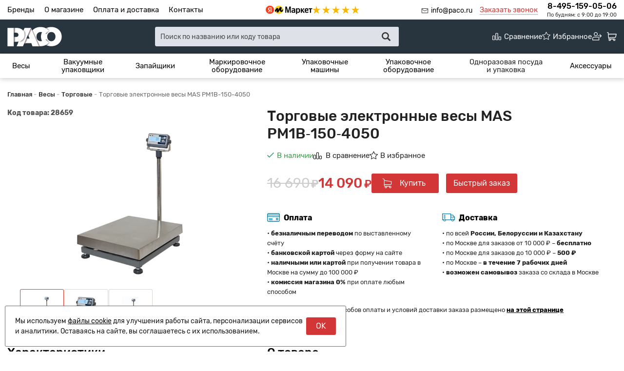

--- FILE ---
content_type: text/html; charset=utf-8
request_url: https://paco.ru/shop/product/torgovye-elektronnye-vesy-mas-pm1b-150-4050
body_size: 28190
content:
<!DOCTYPE html>
<html lang="ru">

<head>
  <meta charset="utf-8" />
  <title>Торговые электронные весы MAS PM1B-150-4050</title>
  <meta name="description" content="Купить напольные электронные торговые весы MAS PM1B-150-4050 серии ProMAS в интернет-магазине PACO.RU. Цена, инструкция, технические характеристики, отзывы, фото. Быстрая доставка, гарантия производителя." />
  <meta name="keywords" content="" />
  <meta name="format-detection" content="telephone=no" />
  <meta name="viewport"
    content="width=device-width, initial-scale=1, minimum-scale=1, maximum-scale=1, user-scalable=0" />

  <link rel="stylesheet" type="text/css" href="https://paco.ru/templates/fullMarket/css/foundation.css?v=0.2" media="all" />
  <link rel="stylesheet" type="text/css" href="https://paco.ru/templates/fullMarket/css/style.css?v=3.1" media="all" />
  <link rel="stylesheet" type="text/css" href="https://paco.ru/templates/fullMarket/css/color_scheme_1/colorscheme.css?v=0.2" media="all" />
  <link rel="stylesheet" type="text/css" href="https://paco.ru/templates/fullMarket/css/color_scheme_1/color.css?v=0.4" media="all" />
  <link rel="stylesheet" type="text/css" href="https://paco.ru/templates/fullMarket/css/adaptive.css" media="all" />
  <link rel="stylesheet" type="text/css" href="https://paco.ru/templates/fullMarket/varz_filter/css/varz.css" media="all" />
  <link rel="stylesheet" type="text/css" href="https://paco.ru/templates/fullMarket/css/font-awesome.css">
  <link rel="stylesheet" type="text/css" href="https://paco.ru/templates/fullMarket/js/fancybox/jquery.fancybox-1.3.4.css" media="all" />
  <link rel="stylesheet" type="text/css" href="https://paco.ru/templates/fullMarket/css/font-awesome.min.css">
  <link rel="stylesheet" type="text/css" href="https://paco.ru/templates/fullMarket/css/custom.css?v=04.06.2025">
            <script type="text/javascript">
    var locale = "";
  </script>
  <script type="text/javascript" src="https://paco.ru/templates/fullMarket/js/jquery-1.8.3.min.js"></script>
  <!-- php vars to js -->
                        <script type="text/javascript">
                    var curr = '₽',
            cartItemsProductsId = null,
            nextCs = '',
            nextCsCond = nextCs == '' ? false : true,
            pricePrecision = parseInt('0'),
            checkProdStock = "", //use in plugin plus minus
            inServerCompare = parseInt("0"),
            inServerWishList = parseInt("0"),
            countViewProd = parseInt("0"),
            theme = "https://paco.ru/templates/fullMarket/",
            siteUrl = "https://paco.ru/",
            colorScheme = "css/color_scheme_1",
            isLogin = "0" === '1' ? true : false,
            typePage = "product",
            typeMenu = "col";
        text = {
            search: function(text) {
                return 'Введите более' + ' ' + text + ' символов';
                        },
                        error: {
                            notLogin: 'В список желаний могут добавлять только авторизированные пользователи',
                                        fewsize: function(text) {
                                            return 'Выберите размер меньше или равно' + ' ' + text + ' пикселей';
                                                        },
                                                        enterName: 'Введите название'
                                                                }
                                                            }
    
        text.inCart = 'В корзине';
        text.pc = 'шт.';
        text.quant = 'Кол-во:';
        text.sum = 'Сумма:';
        text.toCart = 'Купить';
        text.pcs = 'Количество:';
        text.kits = 'Комплектов:';
        text.captchaText = 'Код протекции';
        text.plurProd = ['товар', 'товара', 'товаров'];
        text.plurKits = ['набор', 'набора', 'наборов'];
        text.plurComments = ['отзыв', 'отзыва', 'отзывов'];
</script>
  <script type="text/javascript" src="https://paco.ru/templates/fullMarket/js/settings.js"></script>
  <!--[if lte IE 9]><script type="text/javascript" src="http://html5shiv.googlecode.com/svn/trunk/html5.js"></script><![endif]-->
  <!--[if lte IE 8]><link rel="stylesheet" type="text/css" href="https://paco.ru/templates/fullMarket/css/lte_ie_8.css" /><![endif]-->
  <!--[if IE 7]>
    <link rel="stylesheet" type="text/css" href="https://paco.ru/templates/fullMarket/css/ie_7.css" />
    <script src="https://paco.ru/templates/fullMarket/js/localStorageJSON.js"></script>
    <![endif]-->
  <link rel="apple-touch-icon" sizes="180x180" href="/uploads/apple-touch-icon.png">
  <link rel="icon" type="image/png" sizes="32x32" href="/uploads/favicon-32x32.png">
  <link rel="icon" type="image/png" sizes="16x16" href="/uploads/favicon-16x16.png">
  <link rel="manifest" href="/uploads/site.webmanifest">
  <link rel="mask-icon" href="/uploads/safari-pinned-tab.svg" color="#28353e">
  <meta name="msapplication-TileColor" content="#28353e">
  <meta name="theme-color" content="#ffffff">
    <script type="text/javascript">
      jQuery(document).ready(function($) {
        $('.sub-menu-2').css("min-height", $('.sub-menu-1').height());
      });
    </script>
  
<link data-arr="0" rel="stylesheet" type="text/css" href="https://paco.ru/templates/fullMarket/vendors/lite-youtube-embed/src/lite-yt-embed.css" />
<meta name='yandex-verification' content='8c4fadbd0f1d5b1f' /><meta name="google-site-verification" content="mRd5Im3HyhceYBWe6R0VtqTlUFwikqlMBfL0gpIs0cQ" /><link data-arr="24" rel="stylesheet" type="text/css" href="https://paco.ru/application/modules/one_click_order/assets/css/style.css" />
<style>.comments:after,.comments .func-button-comment:after{visibility:hidden;display:block;font-size:0;content:".";clear:both;height:0}.func-button-comment{font-size:0}.comments .main-form-comments .frame-form-field{margin-left:0}.comments .frame-list-comments>.sub-1{margin:0}.page-text .comments .frame-list-comments>.sub-1{max-height:none}.comments .frame-comment p{margin-bottom:0}.comments .frame-list-comments.sub-2{float:none;width:auto}#comment .comments .frame-list-comments.sub-2{margin-left:115px;padding-bottom:10px}.page-text .comments .frame-list-comments.sub-2{max-height:none !important;height:auto !important}.page-text .btn-all-comments{display:none !important}.comments .btn-all-comments{margin-left:0;margin-top:5px}.comments .btn>*,.comments input.btn{padding:0 !important}.comments .frame-list-comments .btn.active{box-shadow:none}.comments .icon_comment{background-image:none;width:0;height:0;margin-right:0 !important;overflow:hidden}.comments .frame-list-comments li{border-top:0;padding:0}.comments .frame-list-comments>.sub-1>li{margin-top:13px;margin-bottom:0;border-top:1px solid transparent;padding-top:15px;padding-right:10px;padding-left:10px;padding-bottom:15px}.comments .frame-list-comments>.sub-1>li:before{display:none}.comments .frame-list-comments>.sub-1>li:first-child{margin-top:0;border-top:0;padding-top:0}.comments .frame-list-comments.sub-2+.s-all-comments{margin-left:33px}.comments .frame-list-comments.sub-2>li{margin-top:20px;position:relative}.comments .frame-list-comments.sub-2>li:first-child{margin-top:20px}.comments .global-frame-comment-sub2{padding:15px 20px 15px}.comments .frame-list-comments li:nth-child(even):before{display:none}.comments .frame-list-comments.sub-2>li:before{content:"";border-width:9px;border-style:solid;top:-9px;left:20px;position:absolute;border-color:transparent}.comments .frame-list-comments.sub-2>li:before{border-left-color:#e1e6e9 !important}.comments .funcs-buttons-comment+.frame-list-comments{padding-top:1px}.comments .like>button span span,.comments .dis-like>button span span{font-weight:normal}.comments .like,.comments .dis-like{height:26px;line-height:12px;width:45px}.comments .author-data-comment-sub1{float:left;width:130px}.comments .s-all-comments{margin-top:7px}.comments .date-comment{display:block;padding-top:1px}.author-data-comment-sub2 .date-comment{display:inline-block}.comments .frame-drop-comment{padding-bottom:0;display:none;width:auto}.frame-comment-sub1,.frame-list-comments.sub-2,.comments .frame-list-comments .frame-drop-comment{margin:0 220px 0 150px}.usefullno{width:40px}.dis-like .d_l_1{float:left;line-height:30px}.comments .frame-list-comments .frame-drop-comment{position:relative;padding:10px 50px;border:1px solid transparent;margin-top:20px}.comments .frame-list-comments{padding:10px 0 20px;margin:30px 0 0}.comments .title-comment{margin-bottom:6px;font-size:21px}.comments label{display:block;width:100% !important}.comments label,.comments .frame-label{margin-bottom:25px;display:block;clear:both}.comments label .title,.comments .frame-label .title{display:block;margin-bottom:5px}.comments .main-form-comments .title{float:none;width:auto}.comments .frame-form-field{position:relative;display:inline-block;width:100%;float:left;margin-bottom:20px}.comments .frame-form-field.o_h{margin-bottom:0}.comments textarea{height:110px;padding-top:11px;line-height:14px}.comments .btn{display:inline-block;cursor:pointer;text-decoration:none;position:relative}.comments .btn>*,.comments input.btn{padding:5px 15px 5px}.comments .btn.active{cursor:default}.comments .like{border-right:1px solid transparent;padding-right:7px;margin-right:7px}.like .d_l_1{border-bottom:0;float:right;line-height:30px}.comments .mark-pr{margin-bottom:4px}.comments .mark-pr .title{font-weight:bold}.comments .mark-pr>.star-small{position:relative;top:2px}.author-data-comment-sub2{margin-bottom:5px}.comments .frame-mark{position:absolute;width:105px;right:0}.comments .comments-main-form{padding:15px 25px 5px;border:1px solid transparent;border-top:0;position:relative}.comments .comments-main-form.noComments{float:none}.comments .comments-main-form .star{vertical-align:middle;top:-2px;margin-right:0}.comments .comments-main-form .star-big{margin-top:0}.forComments{position:relative}#comment .preloader{top:15px}.comments select,.comments input[type="text"],.comments input[type="password"]{height:42px}.comments .btn-blue button,.comments .btn-blue input{padding:0 50px;height:36px}.comments-open-main-form{width:100%;height:35px;text-align:center;border:1px solid transparent}.comments-open-main-form .text-el{font-size:13px;font-weight:bold}.comments-main-form .icon_close_form,.frame-drop-comment .icon_close_form{position:absolute;top:15px;right:20px;cursor:pointer;width:14px;height:14px;background-repeat:no-repeat;background-size:100%;background-image:url(/templates/fullMarket/images/svg/close-comments.svg)}.comments form .f_l+.o_h{padding-left:20px}.title-default .title .small-text{text-transform:none;font-weight:normal;padding-left:10px}.frame-list-comments .btn:hover .text-el{color:#007ec6}</style><link data-arr="30" rel="stylesheet" type="text/css" href="https://paco.ru/templates/fullMarket/ym_rating/css/styles.css" />
</head>


<body class="isChrome not-js product">
  <script>
    if ('ontouchstart' in document.documentElement)
      document.body.className += ' isTouch';
    else
      document.body.className += ' notTouch';
  </script>
  <script>
    var langs = new Object();
        function lang(value) {
            return  langs[value];
        }
    
</script>  <script> 
 </script>
  <div id="header">
    <div class="h-top">
  <div class="row align-justify align-middle">
    <div class="columns small-6 medium-4 shrink" style="display: flex;">
      <ul class="top-menu">
<li><a href="https://paco.ru/shop/brand" target="_self">Бренды</a></li>


<li><a href="https://paco.ru/o-magazine" target="_self">О магазине</a></li>


<li><a href="https://paco.ru/oplata-i-dostavka" target="_self">Оплата и доставка</a></li>


<li><a href="https://paco.ru/kontakty" target="_self">Контакты</a></li>


</ul>      <a href="mailto:info@paco.ru"
        class="main-email right">info@paco.ru</a>
    </div>
    <div class="columns small-6 shrink text-center yandex_market">
              <div class="ym-rating-header"><div class="ym-rating-widget">
  <a class="ym-rating-widget__wrap" href="https://market.yandex.ru/business--mastershef-professionalnoe-oborudovanie/892081/reviews" target="_blank">
    <figure class="ym-rating-widget__header-logo"></figure>
    <div class="ym-rating-widget__header-stars">
              <i class="ym-rating-widget__star full"></i>
              <i class="ym-rating-widget__star full"></i>
              <i class="ym-rating-widget__star full"></i>
              <i class="ym-rating-widget__star full"></i>
              <i class="ym-rating-widget__star full"></i>
          </div>
  </a>
</div></div>
          </div>
    <div class="columns small-6 medium-8 large-4 shrink">
      <ul class="contacts-block">
        <li><a href="mailto:info@paco.ru"
            class="main-email">info@paco.ru</a></li>
        <li class="callback-top"><a data-drop="#ordercall" data-tab="true" data-source="https://paco.ru/shop/callback"
            class="callback">Заказать звонок</a> </li>
        <li>
          <a href="tel:84951590506"
            class="main-phone">8-495-159-05-06</a>
          <span>По будням: с 9:00 до 19:00 </span>
        </li>
      </ul>
    </div>
  </div>
</div>

<div class="top">
  <div class="row">
    <div class="header-main">
      <div>
        <a href="/" class="logo"> </a>
      </div>

      <div class="header-search">
        <form name="search" method="get" action="https://paco.ru/shop/search" class="search-form">
          <input type="text" class="input-search" id="inputString" name="text" autocomplete="off"
            value=""
            placeholder="Поиск по названию или коду товара" />
          <span class="btn-search">
            <button type="submit"><span class="icon_search"></span></button>
          </span>
          <!-- <div class="icon_times_drop"></div> -->
          <div id="suggestions" class="drop drop-search"></div>
        </form>
      </div>

      <div>
        <div class="user-block">
          <ul class="u-t-button">
            <li class="compare-button"><div class="user-buttons compare-list tinyCompareList ">
    <button data-href="https://paco.ru/shop/compare">
        
        <span class="js-empty empty" style="display: flex;">
            <div class="c-b-icon"> </div>
            <div class="text-el">Сравнение</div>
        </span>
        <span class="js-no-empty no-empty" >
            <div class="c-b-icon"> </div>
            <div class="text-el">Сравнение</div> <span class="compareListCount"></span>
        </span>
    </button>
</div>
<div class="drop drop-info drop-info-compare">
    <span class="helper"></span>
    <span class="text-el">
        Ваш список <br/>
        “Список сравнения” пуст    </span>
</div></li>
            <li class="wish_list">
<div class="user-buttons wish-list tinyWishList">
    <button data-href="https://paco.ru/wishlist">
        <span class="js-empty empty" style="display: flex">
            <div class="u-b-icon"> </div>
            <div class="text-el">Избранное</div>
        </span>
        
        <span class="js-no-empty no-empty" >
            <div class="u-b-icon"> </div>
            <div class="text-el">Избранное</div> <span class="wishListCount">0</span>
        </span>
    </button>
</div></li>
            <li><div class="user-buttons personal enter">
    <button type="button" id="loginButton" data-drop=".drop-enter" data-source="https://paco.ru/auth">
        <div class="u-l-icon"> </div>
        <span class="text-el">Вход</span>
    </button>
</div>
<!--Else show link for personal cabinet -->
 </li>
            <li>
              <div id="tinyBask">
 
<div class="user-buttons cart-top">
    <button>
        <div class="icon"> </div>
        <div class="text-el">Корзина</div>
    </button>
</div>
</div>
            </li>
          </ul>
        </div>
      </div>
    </div>
  </div>
</div>

<div id="main-menu">
  <div class="row">
    <div class="columns small-12">
      <ul class="dropdown menu" data-dropdown-menu>
	<li>
  <a href="https://www.paco.ru/shop/category/vesy">
    Весы  </a>
  <!--
      -->
    <ul class="menu" >
	<li>
    <a href="https://www.paco.ru/shop/category/vesy/avtomobilnye">Автомобильные</a>
    <!-- <p></p> -->
	</li><li>
    <a href="https://www.paco.ru/shop/category/vesy/aptechnye">Аптечные</a>
    <!-- <p></p> -->
	</li><li>
    <a href="https://www.paco.ru/shop/category/vesy/bagazhnye">Багажные</a>
    <!-- <p></p> -->
	</li><li>
    <a href="https://www.paco.ru/shop/category/vesy/veterinarnye">Ветеринарные</a>
    <!-- <p></p> -->
	</li><li>
    <a href="https://www.paco.ru/shop/category/vesy/vlagozashchishchennye">Влагозащищённые</a>
    <!-- <p></p> -->
	</li><li>
    <a href="https://www.paco.ru/shop/category/vesy/detskie">Детские</a>
    <!-- <p></p> -->
	</li><li>
    <a href="https://www.paco.ru/shop/category/vesy/domashnie">Домашние</a>
    <!-- <p></p> -->
	</li><li>
    <a href="https://www.paco.ru/shop/category/vesy/industrialnye">Индустриальные</a>
    <!-- <p></p> -->
	</li><li>
    <a href="https://www.paco.ru/shop/category/vesy/karmannye">Карманные</a>
    <!-- <p></p> -->
	</li><li>
    <a href="https://www.paco.ru/shop/category/vesy/kofeinye">Кофейные</a>
    <!-- <p></p> -->
	</li><li>
    <a href="https://www.paco.ru/shop/category/vesy/kranovye">Крановые</a>
    <!-- <p></p> -->
	</li><li>
    <a href="https://www.paco.ru/shop/category/vesy/kuhonnye">Кухонные</a>
    <!-- <p></p> -->
	</li><li>
    <a href="https://www.paco.ru/shop/category/vesy/laboratornye">Лабораторные</a>
    <!-- <p></p> -->
	</li><li>
    <a href="https://www.paco.ru/shop/category/vesy/meditsinskie">Медицинские</a>
    <!-- <p></p> -->
	</li><li>
    <a href="https://www.paco.ru/shop/category/vesy/napolnye">Напольные</a>
    <!-- <p></p> -->
	</li><li>
    <a href="https://www.paco.ru/shop/category/vesy/pechataiushchie">Печатающие</a>
    <!-- <p></p> -->
	</li><li>
    <a href="https://www.paco.ru/shop/category/vesy/platformennye">Платформенные</a>
    <!-- <p></p> -->
	</li><li>
    <a href="https://www.paco.ru/shop/category/vesy/podvesnye">Подвесные</a>
    <!-- <p></p> -->
	</li><li>
    <a href="https://www.paco.ru/shop/category/vesy/portsionnye">Порционные</a>
    <!-- <p></p> -->
	</li><li>
    <a href="https://www.paco.ru/shop/category/vesy/skladskie">Складские</a>
    <!-- <p></p> -->
	</li><li>
    <a href="https://www.paco.ru/shop/category/vesy/schetnye">Счётные</a>
    <!-- <p></p> -->
	</li><li>
    <a href="https://www.paco.ru/shop/category/vesy/torgovye">Торговые</a>
    <!-- <p></p> -->
	</li><li>
    <a href="https://www.paco.ru/shop/category/vesy/fasovochnye">Фасовочные</a>
    <!-- <p></p> -->
	</li><li>
    <a href="https://www.paco.ru/shop/category/vesy/iuvelirnye">Ювелирные</a>
    <!-- <p></p> -->
	</li>  
	<!--  -->
</ul>
</li><li>
  <a href="https://www.paco.ru/shop/category/vakuumnye-upakovschiki">
    Вакуумные упаковщики  </a>
  <!--
      -->
    <ul class="menu" >
	<li>
    <a href="https://www.paco.ru/shop/category/vakuumnye-upakovschiki/beskamernye">Бескамерные</a>
    <!-- <p></p> -->
	</li><li>
    <a href="https://www.paco.ru/shop/category/vakuumnye-upakovschiki/kamernye">Камерные</a>
    <!-- <p></p> -->
	</li><li>
    <a href="https://www.paco.ru/shop/category/vakuumnye-upakovschiki/ruchnye">Ручные</a>
    <!-- <p></p> -->
	</li>  
	<!--  -->
</ul>
</li><li>
  <a href="https://www.paco.ru/shop/category/zapajschiki">
    Запайщики  </a>
  <!--
      -->
    <ul class="menu" >
	<li>
    <a href="https://www.paco.ru/shop/category/zapajschiki/dlia-banok-i-butylok">Для банок и бутылок</a>
    <!-- <p></p> -->
	</li><li>
    <a href="https://www.paco.ru/shop/category/zapajschiki/dlja-lotkov">Для лотков</a>
    <!-- <p></p> -->
	</li><li>
    <a href="https://www.paco.ru/shop/category/zapajschiki/dlja-paketov">Для пакетов</a>
    <!-- <p></p> -->
	</li><li>
    <a href="https://www.paco.ru/shop/category/zapajschiki/dlia-plenki">Для плёнки</a>
    <!-- <p></p> -->
	</li><li>
    <a href="https://www.paco.ru/shop/category/zapajschiki/dlja-stakanov">Для стаканов</a>
    <!-- <p></p> -->
	</li>  
	<!--  -->
</ul>
</li><li>
  <a href="https://www.paco.ru/shop/category/markirovochnoe-oborudovanie">
    Маркировочное оборудование  </a>
  <!--
      -->
    <ul class="menu" >
	<li>
    <a href="https://www.paco.ru/shop/category/markirovochnoe-oborudovanie/applikatory-etiketok">Аппликаторы этикеток</a>
    <!-- <p></p> -->
	</li><li>
    <a href="https://www.paco.ru/shop/category/markirovochnoe-oborudovanie/lazernye-markiratory">Лазерные маркираторы</a>
    <!-- <p></p> -->
	</li><li>
    <a href="https://www.paco.ru/shop/category/markirovochnoe-oborudovanie/termoprintery">Термопринтеры</a>
    <!-- <p></p> -->
	</li><li>
    <a href="https://www.paco.ru/shop/category/markirovochnoe-oborudovanie/etiket-pistolety">Этикет-пистолеты</a>
    <!-- <p></p> -->
	</li>  
	<!--  -->
</ul>
</li><li>
  <a href="https://www.paco.ru/shop/category/upakovochnye-mashiny">
    Упаковочные машины  </a>
  <!--
      -->
    <ul class="menu" >
	<li>
    <a href="https://www.paco.ru/shop/category/upakovochnye-mashiny/avtomaty-rozliva">Автоматы розлива</a>
    <!-- <p></p> -->
	</li><li>
    <a href="https://www.paco.ru/shop/category/upakovochnye-mashiny/blister-upakovochnye">Блистерные</a>
    <!-- <p></p> -->
	</li><li>
    <a href="https://www.paco.ru/shop/category/upakovochnye-mashiny/vertikalnye">Вертикальные</a>
    <!-- <p></p> -->
	</li><li>
    <a href="https://www.paco.ru/shop/category/upakovochnye-mashiny/gorizontalnye">Горизонтальные</a>
    <!-- <p></p> -->
	</li><li>
    <a href="https://www.paco.ru/shop/category/upakovochnye-mashiny/goriachie-stoly">Горячие столы</a>
    <!-- <p></p> -->
	</li><li>
    <a href="https://www.paco.ru/shop/category/upakovochnye-mashiny/dozatory">Дозаторы</a>
    <!-- <p></p> -->
	</li><li>
    <a href="https://www.paco.ru/shop/category/upakovochnye-mashiny/naklonnye">Наклонные</a>
    <!-- <p></p> -->
	</li><li>
    <a href="https://www.paco.ru/shop/category/upakovochnye-mashiny/obanderolivaiushchie">Обандероливающие</a>
    <!-- <p></p> -->
	</li><li>
    <a href="https://www.paco.ru/shop/category/upakovochnye-mashiny/skin-upakovochnye">Скин-упаковочные</a>
    <!-- <p></p> -->
	</li><li>
    <a href="https://www.paco.ru/shop/category/upakovochnye-mashiny/strepping-mashiny">Стреппинг-машины</a>
    <!-- <p></p> -->
	</li><li>
    <a href="https://www.paco.ru/shop/category/upakovochnye-mashiny/termousadochnye">Термоусадочные</a>
    <!-- <p></p> -->
	</li><li>
    <a href="https://www.paco.ru/shop/category/upakovochnye-mashiny/termoformovochnye">Термоформовочные</a>
    <!-- <p></p> -->
	</li><li>
    <a href="https://www.paco.ru/shop/category/upakovochnye-mashiny/ukuporochnye">Укупорочные</a>
    <!-- <p></p> -->
	</li><li>
    <a href="https://www.paco.ru/shop/category/upakovochnye-mashiny/transportery">Транспортёры</a>
    <!-- <p></p> -->
	</li><li>
    <a href="https://www.paco.ru/shop/category/upakovochnye-mashiny/chekveiery">Чеквейеры</a>
    <!-- <p></p> -->
	</li>  
	<!--  -->
</ul>
</li><li>
  <a href="https://www.paco.ru/shop/category/upakovochnoe-oborudovanie">
    Упаковочное оборудование  </a>
  <!--
      -->
    <ul class="menu" >
	<li>
    <a href="https://www.paco.ru/shop/category/upakovochnoe-oborudovanie/dispensery-dlia-lent">Диспенсеры для лент</a>
    <!-- <p></p> -->
	</li><li>
    <a href="https://www.paco.ru/shop/category/upakovochnoe-oborudovanie/dispensery-dlia-stretch-plenki">Диспенсеры для стретч-плёнки</a>
    <!-- <p></p> -->
	</li><li>
    <a href="https://www.paco.ru/shop/category/upakovochnoe-oborudovanie/zakleishchiki-korobov">Заклейщики коробов</a>
    <!-- <p></p> -->
	</li><li>
    <a href="https://www.paco.ru/shop/category/upakovochnoe-oborudovanie/kleemazatelnye-mashiny">Клеемазательные машины</a>
    <!-- <p></p> -->
	</li><li>
    <a href="https://www.paco.ru/shop/category/upakovochnoe-oborudovanie/klipsatory">Клипсаторы</a>
    <!-- <p></p> -->
	</li><li>
    <a href="https://www.paco.ru/shop/category/upakovochnoe-oborudovanie/meshkozashivochnye-mashiny">Мешкозашивочные машины</a>
    <!-- <p></p> -->
	</li><li>
    <a href="https://www.paco.ru/shop/category/upakovochnoe-oborudovanie/orbitalnye-obmotchiki">Орбитальные обмотчики</a>
    <!-- <p></p> -->
	</li><li>
    <a href="https://www.paco.ru/shop/category/upakovochnoe-oborudovanie/palletoupakovschiki">Паллетоупаковщики</a>
    <!-- <p></p> -->
	</li><li>
    <a href="https://www.paco.ru/shop/category/upakovochnoe-oborudovanie/steplery">Степлеры</a>
    <!-- <p></p> -->
	</li><li>
    <a href="https://www.paco.ru/shop/category/upakovochnoe-oborudovanie/stoly-dlia-upakovki">Столы для упаковки</a>
    <!-- <p></p> -->
	</li><li>
    <a href="https://www.paco.ru/shop/category/upakovochnoe-oborudovanie/strepping-instrument">Стреппинг-инструмент</a>
    <!-- <p></p> -->
	</li><li>
    <a href="https://www.paco.ru/shop/category/upakovochnoe-oborudovanie/upakovochnye-linii">Упаковочные линии</a>
    <!-- <p></p> -->
	</li><li>
    <a href="https://www.paco.ru/shop/category/upakovochnoe-oborudovanie/upakovshchiki-bagazha">Упаковщики багажа</a>
    <!-- <p></p> -->
	</li><li>
    <a href="https://www.paco.ru/shop/category/upakovochnoe-oborudovanie/formovshchiki-korobov">Формовщики коробов</a>
    <!-- <p></p> -->
	</li><li>
    <a href="https://www.paco.ru/shop/category/upakovochnoe-oborudovanie/shredery">Шредеры</a>
    <!-- <p></p> -->
	</li>  
	<!--  -->
</ul>
</li><li class="title active parent"><a href="https://www.paco.ru/shop/category/upakovochnye-materialy">Одноразовая посуда и упаковка</a>
<ul class="menu" >
	<li>
    <a href="https://www.paco.ru/shop/category/upakovochnye-materialy/bopp-pakety">БОПП пакеты</a>
    <!-- <p></p> -->
	</li><li>
    <a href="https://www.paco.ru/shop/category/upakovochnye-materialy/bumazhnye-konteinery">Бумажные контейнеры</a>
    <!-- <p></p> -->
	</li><li>
    <a href="https://www.paco.ru/shop/category/upakovochnye-materialy/bumazhnye-kryshki">Бумажные крышки</a>
    <!-- <p></p> -->
	</li><li>
    <a href="https://www.paco.ru/shop/category/upakovochnye-materialy/bumazhnye-pakety">Бумажные пакеты</a>
    <!-- <p></p> -->
	</li><li>
    <a href="https://www.paco.ru/shop/category/upakovochnye-materialy/bumazhnye-stakany">Бумажные стаканы</a>
    <!-- <p></p> -->
	</li><li>
    <a href="https://www.paco.ru/shop/category/upakovochnye-materialy/bumazhnyi-napolnitel">Бумажный наполнитель</a>
    <!-- <p></p> -->
	</li><li>
    <a href="https://www.paco.ru/shop/category/upakovochnye-materialy/vakuumnye-konteinery">Вакуумные контейнеры</a>
    <!-- <p></p> -->
	</li><li>
    <a href="https://www.paco.ru/shop/category/upakovochnye-materialy/vakuumnye-pakety">Вакуумные пакеты</a>
    <!-- <p></p> -->
	</li><li>
    <a href="https://www.paco.ru/shop/category/upakovochnye-materialy/kartonnye-korobki">Картонные коробки</a>
    <!-- <p></p> -->
	</li><li>
    <a href="https://www.paco.ru/shop/category/upakovochnye-materialy/konteinery-dlia-supa">Контейнеры для супа</a>
    <!-- <p></p> -->
	</li><li>
    <a href="https://www.paco.ru/shop/category/upakovochnye-materialy/korobki-dlia-pitstsy">Коробки для пиццы</a>
    <!-- <p></p> -->
	</li><li>
    <a href="https://www.paco.ru/shop/category/upakovochnye-materialy/korreks">Коррексы</a>
    <!-- <p></p> -->
	</li><li>
    <a href="https://www.paco.ru/shop/category/upakovochnye-materialy/obertochnaia-bumaga">Обёрточная бумага</a>
    <!-- <p></p> -->
	</li><li>
    <a href="https://www.paco.ru/shop/category/upakovochnye-materialy/odnorazovye-tarelki">Одноразовые тарелки</a>
    <!-- <p></p> -->
	</li><li>
    <a href="https://www.paco.ru/shop/category/upakovochnye-materialy/pakety-dlia-lda">Пакеты для льда</a>
    <!-- <p></p> -->
	</li><li>
    <a href="https://www.paco.ru/shop/category/upakovochnye-materialy/plastikovaia-posuda">Пластиковая посуда</a>
    <!-- <p></p> -->
	</li><li>
    <a href="https://www.paco.ru/shop/category/upakovochnye-materialy/plastikovye-banki">Пластиковые банки</a>
    <!-- <p></p> -->
	</li><li>
    <a href="https://www.paco.ru/shop/category/upakovochnye-materialy/plastikovye-butylki">Пластиковые бутылки</a>
    <!-- <p></p> -->
	</li><li>
    <a href="https://www.paco.ru/shop/category/upakovochnye-materialy/plastikovye-vilki">Пластиковые вилки</a>
    <!-- <p></p> -->
	</li><li>
    <a href="https://www.paco.ru/shop/category/upakovochnye-materialy/plastikovye-vedra">Пластиковые вёдра</a>
    <!-- <p></p> -->
	</li><li>
    <a href="https://www.paco.ru/shop/category/upakovochnye-materialy/plastikovye-konteinery">Пластиковые контейнеры</a>
    <!-- <p></p> -->
	</li><li>
    <a href="https://www.paco.ru/shop/category/upakovochnye-materialy/plastikovye-kryshki">Пластиковые крышки</a>
    <!-- <p></p> -->
	</li><li>
    <a href="https://www.paco.ru/shop/category/upakovochnye-materialy/plastikovye-lozhki">Пластиковые ложки</a>
    <!-- <p></p> -->
	</li><li>
    <a href="https://www.paco.ru/shop/category/upakovochnye-materialy/plastikovye-lotki">Пластиковые лотки</a>
    <!-- <p></p> -->
	</li><li>
    <a href="https://www.paco.ru/shop/category/upakovochnye-materialy/plastikovye-nozhi">Пластиковые ножи</a>
    <!-- <p></p> -->
	</li><li>
    <a href="https://www.paco.ru/shop/category/upakovochnye-materialy/plastikovye-sousniki">Пластиковые соусники</a>
    <!-- <p></p> -->
	</li><li>
    <a href="https://www.paco.ru/shop/category/upakovochnye-materialy/plastikovye-stakany">Пластиковые стаканы</a>
    <!-- <p></p> -->
	</li><li>
    <a href="https://www.paco.ru/shop/category/upakovochnye-materialy/plastikovye-chashki">Пластиковые чашки</a>
    <!-- <p></p> -->
	</li><li>
    <a href="https://www.paco.ru/shop/category/upakovochnye-materialy/polietilenovye-pakety">Полиэтиленовые пакеты</a>
    <!-- <p></p> -->
	</li><li>
    <a href="https://www.paco.ru/shop/category/upakovochnye-materialy/upakovka-dlia-tortov">Упаковка для тортов</a>
    <!-- <p></p> -->
	</li><li>
    <a href="https://www.paco.ru/shop/category/upakovochnye-materialy/upakovka-dlia-fast-fuda">Упаковка для фаст-фуда</a>
    <!-- <p></p> -->
	</li><li>
    <a href="https://www.paco.ru/shop/category/upakovochnye-materialy/upakovka-dlia-iaits">Упаковка для яиц</a>
    <!-- <p></p> -->
	</li><li>
    <a href="https://www.paco.ru/shop/category/upakovochnye-materialy/upakovochnaia-plenka">Упаковочная плёнка</a>
    <!-- <p></p> -->
	</li><li>
    <a href="https://www.paco.ru/shop/category/upakovochnye-materialy/upakovochnaia-setka">Упаковочная сетка</a>
    <!-- <p></p> -->
	</li><li>
    <a href="https://www.paco.ru/shop/category/upakovochnye-materialy/folga">Фольга</a>
    <!-- <p></p> -->
	</li>  
	<!--  -->
</ul>
</li><li>
  <a href="https://www.paco.ru/shop/category/aksessuary">
    Аксессуары  </a>
  <!--
      -->
    <ul class="menu" >
	<li>
    <a href="https://www.paco.ru/shop/category/aksessuary/akkumuliatory">Аккумуляторы</a>
    <!-- <p></p> -->
	</li><li>
    <a href="https://www.paco.ru/shop/category/aksessuary/vesovye-platformy">Весовые платформы</a>
    <!-- <p></p> -->
	</li><li>
    <a href="https://www.paco.ru/shop/category/aksessuary/vesovye-terminaly">Весовые терминалы</a>
    <!-- <p></p> -->
	</li><li>
    <a href="https://www.paco.ru/shop/category/aksessuary/vzveshivaiushchie-moduli">Взвешивающие модули</a>
    <!-- <p></p> -->
	</li><li>
    <a href="https://www.paco.ru/shop/category/aksessuary/vstavki-dlia-kamer">Вставки для камер упаковщиков</a>
    <!-- <p></p> -->
	</li><li>
    <a href="https://www.paco.ru/shop/category/aksessuary/dlia-vesov">Для весов</a>
    <!-- <p></p> -->
	</li><li>
    <a href="https://www.paco.ru/shop/category/aksessuary/dlia-zapaishchikov">Для запайщиков</a>
    <!-- <p></p> -->
	</li><li>
    <a href="https://www.paco.ru/shop/category/aksessuary/dlia-klipsatorov">Для клипсаторов</a>
    <!-- <p></p> -->
	</li><li>
    <a href="https://www.paco.ru/shop/category/aksessuary/dlia-palletoupakovshchikov">Для паллетоупаковщиков</a>
    <!-- <p></p> -->
	</li><li>
    <a href="https://www.paco.ru/shop/category/aksessuary/dlia-steplerov">Для степлеров</a>
    <!-- <p></p> -->
	</li><li>
    <a href="https://www.paco.ru/shop/category/aksessuary/dlia-streppingmashin">Для стреппинг‑машин</a>
    <!-- <p></p> -->
	</li><li>
    <a href="https://www.paco.ru/shop/category/aksessuary/emkosti-dlia-termokonteinerov">Ёмкости для термоконтейнеров</a>
    <!-- <p></p> -->
	</li><li>
    <a href="https://www.paco.ru/shop/category/aksessuary/kalibrovochnye-giri">Калибровочные гири</a>
    <!-- <p></p> -->
	</li><li>
    <a href="https://www.paco.ru/shop/category/aksessuary/klipsy-dlia-steplerov-i-klipsatorov">Клипсы и скобы</a>
    <!-- <p></p> -->
	</li><li>
    <a href="https://www.paco.ru/shop/category/aksessuary/matritsy-dlia-zapaishchikov-lotkov">Матрицы для запайщиков лотков</a>
    <!-- <p></p> -->
	</li><li>
    <a href="https://www.paco.ru/shop/category/aksessuary/dlia-meshkozashivochnyh-mashin">Нитки для мешкозашивочных машин</a>
    <!-- <p></p> -->
	</li><li>
    <a href="https://www.paco.ru/shop/category/aksessuary/platformy">Платформы</a>
    <!-- <p></p> -->
	</li><li>
    <a href="https://www.paco.ru/shop/category/aksessuary/povorotnye-stoly">Поворотные столы</a>
    <!-- <p></p> -->
	</li><li>
    <a href="https://www.paco.ru/shop/category/aksessuary/tenzodatchiki">Тензодатчики</a>
    <!-- <p></p> -->
	</li><li>
    <a href="https://www.paco.ru/shop/category/aksessuary/teimokonteinery">Термоконтейнеры</a>
    <!-- <p></p> -->
	</li><li>
    <a href="https://www.paco.ru/shop/category/aksessuary/termosy">Термосы</a>
    <!-- <p></p> -->
	</li>  
	<!--  -->
</ul>
</li></ul>    </div>
  </div>
</div>

<div class="m-menu">
  <a class="navigation panel-trigger m-mobile" data-panel="menu-mobile">
    <span class="icon"></span>
    <span>Каталог товаров</span>
  </a>
</div>
  </div>


  
  <div class="main-body">

    <div class="content">
      <div class="frame-crumbs">
  <!-- Making bread crumbs -->
  <div class="crumbs" xmlns:v="http://rdf.data-vocabulary.org/#">
    <div class="row">
        <div class="columns small-12">
            <ul>
                <li typeof="v:Breadcrumb">
                    <a href="https://paco.ru/" rel="v:url" property="v:title">
                        <span itemprop="title">Главная</span>
                        <span class="divider">-</span>
                    </a>
                </li>
                                     <li typeof="v:Breadcrumb">
                                                    <a href="https://paco.ru/shop/category/vesy" rel="v:url" property="v:title">
                                <span itemprop="title">Весы</span>
                                <span class="divider">-</span>
                            </a>
                                            </li>
                                     <li typeof="v:Breadcrumb">
                                                    <a href="https://paco.ru/shop/category/vesy/torgovye" rel="v:url" property="v:title">
                                <span itemprop="title">Торговые</span>
                                <span class="divider">-</span>
                            </a>
                                            </li>
                                     <li typeof="v:Breadcrumb">
                                                        <span itemprop="v:title">Торговые электронные весы MAS PM1B-150-4050</span>
                                            </li>
                            </ul>
        </div>
    </div>
</div></div>

<div class="frame-inside page-product">
  <div class="o_h">
            <div
      class="clearfix item-product  to-cart">
      <div class="left-product leftProduct globalFrameProduct" data-id="27100">
        <div class="row">
          <div class="columns small-12 medium-6 large-5 left-product-left is-add">
            <div class="inside">
              <div class="product-cod frameVariantCodeV">
                <span class="code-variant">
                  <span>Код товара:</span>
                  <span class="js-codeV">28659</span>
                </span>
              </div>
              
                                          <!-- Start. Photo block-->
<a rel="position: 'xBlock'" onclick="return false;" href="/uploads/shop/products/large/c_c_1f39341d81cc567b41a8b578c97623db.jpg" class="frame-photo-title photoProduct cloud-zoom img-left" id="photoProduct" title="Торговые электронные весы MAS PM1B-150-4050">
    <span class="photo-block">
    <span class="helper"></span>
    <img src="/uploads/shop/products/large/c_c_1f39341d81cc567b41a8b578c97623db.jpg" alt="Торговые электронные весы MAS PM1B-150-4050" title="Торговые электронные весы MAS PM1B-150-4050" class="vImgPr"/>
  </span>
</a>
<div class="horizontal-carousel photo-main-carousel">
          
</div>
  <!-- Start. additional images-->
  <div class="frame-thumbs vertical-slick productSlick">
        <!-- Start. main image-->
    <div class="carousel-item active">
      <a onclick="return false;" rel="useZoom: 'photoProduct'" href="/uploads/shop/products/large/c_c_1f39341d81cc567b41a8b578c97623db.jpg" title="Торговые электронные весы MAS PM1B-150-4050" class="cloud-zoom-gallery" id="mainThumb">
        <span class="photo-block">
          <span class="helper"></span>
          <img src="/uploads/shop/products/medium/c_c_1f39341d81cc567b41a8b578c97623db.jpg" alt="Торговые электронные весы MAS PM1B-150-4050" title="Торговые электронные весы MAS PM1B-150-4050" class="vImgPr"/>
        </span>
      </a>
    </div>
    <!-- End. main image-->
          <div class="carousel-item">
        <a onclick="return false;" rel="useZoom: 'photoProduct'" href="https://paco.ru/uploads/shop/products/additional/fe306c0c019b8c3a2f36bc23eaa36f0c.jpg" title="Торговые электронные весы MAS PM1B-150-4050" class="cloud-zoom-gallery">
          <span class="photo-block">
            <span class="helper"></span>
            <img src="https://paco.ru/uploads/shop/products/additional/thumb_fe306c0c019b8c3a2f36bc23eaa36f0c.jpg" alt="Торговые электронные весы MAS PM1B-150-4050" title="Торговые электронные весы MAS PM1B-150-4050" />
          </span>
        </a>
      </div>
          <div class="carousel-item">
        <a onclick="return false;" rel="useZoom: 'photoProduct'" href="https://paco.ru/uploads/shop/products/additional/877da872fb5a18699bb28f0fe0cc4a93.jpg" title="Торговые электронные весы MAS PM1B-150-4050" class="cloud-zoom-gallery">
          <span class="photo-block">
            <span class="helper"></span>
            <img src="https://paco.ru/uploads/shop/products/additional/thumb_877da872fb5a18699bb28f0fe0cc4a93.jpg" alt="Торговые электронные весы MAS PM1B-150-4050" title="Торговые электронные весы MAS PM1B-150-4050" />
          </span>
        </a>
      </div>
      </div>
  <!-- End. additional images-->
<!-- End. Photo block-->            </div>
                      </div>
          <div class="columns small-12 medium-6 large-7 left-product-right">
            <div id="xBlock"></div>

            <div class="product-top-block">

              <h1 class="title">Торговые электронные весы MAS PM1B‑150‑4050</h1>
              <ul class="product-info-top">
                <li class="status">
                  <ul class="product-cart__status">
                    <li>
                                                                                                                        <div
                          class="label-is-aviable  f-s_0 js-variant-28659 js-variant"
                           data-title="                                        Товар есть на складе. Вы можете купить его прямо сейчас!                                      " data-rel="tooltip">
                                                      <span class="stockicon"></span>
                                                    <span class="text-elt
                            ">В наличии</span>
                        </div>
                                          </li>
                    <!--  -->
                  </ul>
                </li>
                <li class="compare">
                  <div class="frame-btn-comp v-a_bl">
                    <div class="btn-compare">
                      <div class="toCompare btnCompare" data-id="27100"
                        data-title="В сравнение"
                        data-firtitle="Добавить в сравнение"
                        data-sectitle="В сравнении" data-rel="tooltip">
                        <span class="niceCheck b_n">
                          <input type="checkbox">
                        </span>
                        <span class="icon_compare_list"></span>
                        <span class="text-el d_l">В сравнение</span>
                      </div>
                    </div>
                  </div>
                </li>

                <li class="wish">
                                      <div class="frame-btn-wish v-a_bl js-variant-28659 js-variant"
                       data-id="28659">
                      <div class="btnWish btn-wish " data-id="28659">
    <button
        class="toWishlist"
        type="button"
        data-rel="tooltip"
        data-title="Добавить в избранное"

                    data-drop="#dropAuth"
                        >
        <span class="icon_wish_list"></span>
        <span class="text-el d_l">В избранное</span>
    </button>
    <button class="inWishlist" type="button" data-rel="tooltip" data-title="В избранном" style="display: none;">
        <span class="icon_wish_list"></span>
        <span class="text-el d_l">В избранном</span>
    </button>
</div>
                    </div>
                                  </li>
              </ul>
            </div>

            <div class="clearfix">
              <div class="cart-right">
                <!--<div class="pr-block">
                                                              <div class="inside-padd  characteristic">
                                      <div class="characteristic">
                                        <ul>




                                                                        <li>



                      Мин. предел взвешивания, кг 



                      0.4</li>




                                                                        <li>



                      Макс. предел взвешивания, кг 



                      150</li>




                                                                        <li>



                      Макс. выборка массы тары, кг 



                      150</li>




                                                                        <li>



                      Дискретность отсчёта, г 



                      20, 50</li>




                                                                        <li>



                      Установка 



                      напольная</li>




                                                                        <li>



                      Класс точности 



                      средний (III)</li>




                                                                        <li>



                      Платформа 



                      прямоугольная</li>




                                                                        <li>



                      Размер платформы, мм 



                      400x500</li>




                                                                        <li>



                      Дисплей 



                      жидкокристаллический</li>




                                                                        <li>



                      Принтер 



                      нет</li>




                                                                        <li>



                      RS-232 



                      нет</li>




                                                                        <li>



                      SD-карта 



                      нет</li>




                                                                        <li>



                      USB 



                      нет</li>




                                                                        <li>



                      Wi-Fi 



                      нет</li>




                                                                        <li>



                      Ethernet 



                      нет</li>




                                                                        <li>



                      TJ1A-4P4C 



                      нет</li>




                                                                        <li>



                      Напряжение, В 



                      220</li>




                                                                        <li>



                      Вес (без упаковки), кг 



                      13</li>




                                                                        <li>



                      Вес (с упаковкой), кг 



                      15</li>




                                                                        <li>



                      Ширина, мм 



                      400</li>




                                                                        <li>



                      Глубина, мм 



                      600</li>




                                                                        <li>



                      Высота, мм 



                      880</li>




                                                                        <li>



                      Габариты в упаковке (ШxГxВ), мм 



                      530x890x175</li>




                                                                        <li>



                      Страна производства 



                      Россия</li>




                                                                        <li>



                      Гарантия, мес 



                      12</li>




                                                            </ul>
                                      </div>
                                    </div>




                                          </div> -->
                  <!-- Start. Check variant-->
                                    <!-- End. Check variant-->
                  <!-- Block without tabs -->
                </div>
              </div>

              <div class="row">
                <div class="columns small-12 product__info">
                  <div class="product-cart">
                                          <div class="frame-prices f-s_0">
                                                                        <!-- End. Check for discount-->
                        <!-- Start. Check old price-->
                                                  <span class="price-discount">
                            <span>
                               <span class="price">16 690</span>   <span class="curr">₽</span>                             </span>
                          </span>
                                                <!-- End. Check old price-->
                        <!-- Start. Product price-->
                                                  <span class="current-prices f-s_0">
                            <span class="price-new">
                              <span>
                                                                   <span class="price priceVariant">14 090</span>   <span class="curr">₽</span>                                                               </span>
                            </span>
                                                                                                              </span>
                                              </div>
                    
                    <div class="funcs-buttons">
                                                                                                                                                                        
                                                                                                                          
                          <div class="frame-count-buy js-variant-28659 js-variant"
                            >
                            <form method="POST" action="/shop/cart/addProductByVariantId/28659">
                              <div class="btn-cart d_n">
                                <button class="btnBuy" type="button" data-id="28659">
                                  <span class="text-el d_l">В корзине</span>
                                </button>
                              </div>

                              <div class="btn-buy-p btn-buy">
                                <button type="button"
                                  onclick='Shop.Cart.add($(this).closest("form").serialize(), "28659")'
                                  class="btnBuy infoBut" data-id="28659"
                                  data-vname=""
                                                                    data-number=""
                                  data-price="14 090"
                                  data-add-price=""
                                  data-orig-price=""
                                  data-large-image="/uploads/shop/products/large/c_c_1f39341d81cc567b41a8b578c97623db.jpg"
                                  data-main-image="/uploads/shop/products/main/c_c_1f39341d81cc567b41a8b578c97623db.jpg"
                                  data-img="/uploads/shop/products/small/c_c_1f39341d81cc567b41a8b578c97623db.jpg"
                                  data-maxcount="1">
                                  <span class="icon_cleaner icon_cleaner_buy"></span>
                                  <span class="text-el">
                                     Купить
                                                                      </span>
                                </button>
                              </div>
                              <div class="btn-buy-one-click btn-buy ">
   <button
      id="bt"
      data-drop="#oneClick"
      data-tab="true"
      data-source="https://paco.ru/one_click_order/make_order/28659"
      data-url="https://paco.ru/one_click_order/make_order"
      data-variant="28659"
      data-prname="Торговые электронные весы MAS PM1B-150-4050"
      data-vname=""
      data-vimage="/uploads/shop/products/small/c_c_1f39341d81cc567b41a8b578c97623db.jpg"
      data-vprice=" 14 090 "
	  data-status="в наличии"
      data-id="28659"
      data-curr=₽   >
    <span class="text-el">
		 Быстрый заказ
			</span>
   </button>
</div>


                              <input type="hidden" value="901dc229b133f46e4621d79d9a7123db" name="cms_token" />                            </form>
                          </div>
                                                                  </div>
                  </div>
                </div>

                <div class="columns small-12 product-right__payment">
                  <div class="row small-12">
                    <div class="columns small-12 large-6"><span class="text-el"> <span class="payment-icon"></span> Оплата</span>
<ul>
<li>&bull; <strong>безналичным переводом</strong> по выставленному счёту</li>
<li>&bull; <strong>банковской картой</strong> через форму на сайте</li>
<li>&bull; <strong>наличными или картой</strong> при получении товара в Москве на сумму до 100 000 ₽</li>
<li>&bull; <strong>комиссия магазина 0%</strong> при оплате любым способом</li>
</ul>
</div>
<div class="columns small-12 large-6"><span class="text-el"> <span class="delivery-icon"></span> Доставка</span>
<ul>
<li>&bull; по всей <strong>России, Белоруссии и Казахстану</strong></li>
<li>&bull; по Москве для заказов от 10 000 ₽ &ndash; <strong>бесплатно</strong></li>
<li>&bull; по Москве для заказов до 10 000 ₽ &ndash; <strong>500 ₽</strong></li>
<li>&bull; по Москве &ndash; <b>в течение 7 рабочих дней</b></li>
<li>&bull; <strong>возможен самовывоз</strong> заказа со склада в Москве</li>
</ul>
</div>
<div class="columns small-12">
<p>Подробное описание способов оплаты и условий доставки заказа размещено <span style="text-decoration: underline;"><strong><a href="/oplata-i-dostavka">на этой странице</a></strong></span></p>
</div>                  </div>

                                  </div>
              </div>
            </div>
          </div>
          <div class="row">
            <div class="columns small-12 medium-6 large-5 left-product-left is-add">
              <div class="product-right__specifications" id="specifications_anckor">
                <div class="title-block">Характеристики</div>
                                  <div id="first">
                    <div class="inside-padd">
                      <div class="characteristic">
                        <table>
                          <tbody>
                                                          <tr>
                                <th><span class="text-el">Мин. предел взвешивания, кг</span></th>
                                <td><span class="text-el">0.4</span></td>
                              </tr>
                                                          <tr>
                                <th><span class="text-el">Макс. предел взвешивания, кг</span></th>
                                <td><span class="text-el">150</span></td>
                              </tr>
                                                          <tr>
                                <th><span class="text-el">Макс. выборка массы тары, кг</span></th>
                                <td><span class="text-el">150</span></td>
                              </tr>
                                                          <tr>
                                <th><span class="text-el">Дискретность отсчёта, г</span></th>
                                <td><span class="text-el">20, 50</span></td>
                              </tr>
                                                          <tr>
                                <th><span class="text-el">Установка</span></th>
                                <td><span class="text-el">напольная</span></td>
                              </tr>
                                                          <tr>
                                <th><span class="text-el">Класс точности</span></th>
                                <td><span class="text-el">средний (III)</span></td>
                              </tr>
                                                          <tr>
                                <th><span class="text-el">Платформа</span></th>
                                <td><span class="text-el">прямоугольная</span></td>
                              </tr>
                                                          <tr>
                                <th><span class="text-el">Размер платформы, мм</span></th>
                                <td><span class="text-el">400x500</span></td>
                              </tr>
                                                          <tr>
                                <th><span class="text-el">Дисплей</span></th>
                                <td><span class="text-el">жидкокристаллический</span></td>
                              </tr>
                                                          <tr>
                                <th><span class="text-el">Принтер</span></th>
                                <td><span class="text-el">нет</span></td>
                              </tr>
                                                          <tr>
                                <th><span class="text-el">RS-232</span></th>
                                <td><span class="text-el">нет</span></td>
                              </tr>
                                                          <tr>
                                <th><span class="text-el">SD-карта</span></th>
                                <td><span class="text-el">нет</span></td>
                              </tr>
                                                          <tr>
                                <th><span class="text-el">USB</span></th>
                                <td><span class="text-el">нет</span></td>
                              </tr>
                                                          <tr>
                                <th><span class="text-el">Wi-Fi</span></th>
                                <td><span class="text-el">нет</span></td>
                              </tr>
                                                          <tr>
                                <th><span class="text-el">Ethernet</span></th>
                                <td><span class="text-el">нет</span></td>
                              </tr>
                                                          <tr>
                                <th><span class="text-el">TJ1A-4P4C</span></th>
                                <td><span class="text-el">нет</span></td>
                              </tr>
                                                          <tr>
                                <th><span class="text-el">Напряжение, В</span></th>
                                <td><span class="text-el">220</span></td>
                              </tr>
                                                          <tr>
                                <th><span class="text-el">Вес (без упаковки), кг</span></th>
                                <td><span class="text-el">13</span></td>
                              </tr>
                                                          <tr>
                                <th><span class="text-el">Вес (с упаковкой), кг</span></th>
                                <td><span class="text-el">15</span></td>
                              </tr>
                                                          <tr>
                                <th><span class="text-el">Ширина, мм</span></th>
                                <td><span class="text-el">400</span></td>
                              </tr>
                                                          <tr>
                                <th><span class="text-el">Глубина, мм</span></th>
                                <td><span class="text-el">600</span></td>
                              </tr>
                                                          <tr>
                                <th><span class="text-el">Высота, мм</span></th>
                                <td><span class="text-el">880</span></td>
                              </tr>
                                                          <tr>
                                <th><span class="text-el">Габариты в упаковке (ШxГxВ), мм</span></th>
                                <td><span class="text-el">530x890x175</span></td>
                              </tr>
                                                          <tr>
                                <th><span class="text-el">Страна производства</span></th>
                                <td><span class="text-el">Россия</span></td>
                              </tr>
                                                          <tr>
                                <th><span class="text-el">Гарантия, мес</span></th>
                                <td><span class="text-el">12</span></td>
                              </tr>
                                                      </tbody>
                        </table>
                      </div>
                    </div>
                  </div>
                              </div>

                              <div class="product-right__document">
                  <div class="title-block">Документация</div>
                  <div id="fileblock">
                    <div class="fileblock">
                                              <div class="pfile0">                          <img src="https://paco.ru/templates/fullMarket/images/svg/pdf.svg">&nbsp;&nbsp;
                          <a class="icons-products" href="/uploads/files/18adb4101203f3bb841e94dbfd5968a3.pdf"
                            target="_blank">Руководство по эксплуатации</a>
                        </div>
                                              <div class="pfile1">                          <img src="https://paco.ru/templates/fullMarket/images/svg/pdf.svg">&nbsp;&nbsp;
                          <a class="icons-products" href="/uploads/files/e2c5c4548ea30060f4ba522c611bc537.pdf"
                            target="_blank">Описание типа средств измерений</a>
                        </div>
                                              <div class="pfile2">                          <img src="https://paco.ru/templates/fullMarket/images/svg/pdf.svg">&nbsp;&nbsp;
                          <a class="icons-products" href="/uploads/files/649c4d062726b41b8deafe57ab1745f5.pdf"
                            target="_blank">Заключение по проверке результатов испытаний</a>
                        </div>
                                              <div class="pfile3">                          <img src="https://paco.ru/templates/fullMarket/images/svg/pdf.svg">&nbsp;&nbsp;
                          <a class="icons-products" href="/uploads/files/faf21b0cba6d6f9094675a310bf03823.pdf"
                            target="_blank">Каталог оборудования MAS</a>
                        </div>
                                          </div>
                  </div>
                </div>
                          </div>

            <div class="columns small-12 medium-6 large-7 left-product-right">
              <div class="row">
                <div class="columns small-12 product__info">
                  <div class="product-right__desc">
                    <div class="title-block">О товаре</div>

                                          <div class="inside-padd">
                        <div class="product-descr patch-product-view">
                          <div class="text">
                            <p style="text-align: center; margin-bottom: 12px;"><strong><span style="color: #ff0000; font-size: 14pt;"><noindex>Предновогодняя акция! Успей купить по сниженной цене! <br /> Количество товаров ограничено. </noindex></span></strong></p>
<p>Напольные торговые электронные весы <strong>MAS PM1B-150-4050</strong> серии <strong>ProMAS</strong> предназначены для определения массы продуктов и других грузов на предприятиях общественного питания и торговли, а также на различных производствах и в сфере услуг. Имеют жидкокристаллический дисплей с размером символов 23 мм и светодиодной подсветкой с автоматическим уменьшением яркости. Крышка грузоприёмной платформы изготовлена из нержавеющей стали.</p>
<p><strong>Особенности эксплуатации:</strong></p>
<ul>
<li>Температура воздуха: от -10 до +40 &deg;С</li>
</ul>
<p><strong>Ключевые особенности:</strong></p>
<ul>
<li>Встроенный аккумулятор (автономная работа до 40 часов)</li>
<li>Торговая индикация продавца</li>
<li>Мембранная влагостойкая клавиатура</li>
</ul>
<p><strong>Функции:</strong></p>
<ul>
<li>Автоматическая установка нуля при включении</li>
<li>Выборка массы тары из диапазона взвешивания</li>
<li>Чистый / полный вес (Net / Gross)</li>
</ul>
<p><strong>Дополнительные режимы работы:</strong></p>
<ul>
<li>Дозаторный (Hi-Ok-Lo)</li>
<li>Счётный (подсчёт количества штучного товара по весу)</li>
</ul>
<p><strong>Дополнительные опции (<span style="text-decoration: underline;">необходимо заказывать отдельно</span>):</strong></p>
<ul>
<li>Интерфейс RS-232</li>
</ul>                          </div>
                        </div>
                      </div>
                                      </div>
                </div>
              </div>
            </div>
          </div>

          
          
          <div class="oferta">
            <div class="row">
              <div class="columns small-12">
                <p class="colorblock" style="text-align: center; margin-bottom: 15px;"><span style="color: #ff0000;"><noindex>Cкидки более 15% на платформенные весы MAS серий <span style="color: #ff0000;"><span style="text-decoration: underline;"><a href="/shop/search?text=Платформенные+весы+MAS+PM4PE" style="color: #ff0000; text-decoration: underline;">PM4PE</a></span></span> и <span style="color: #ff0000;"><span style="text-decoration: underline;"><a href="/shop/search?text=Платформенные+весы+MAS+PM4UE" style="color: #ff0000; text-decoration: underline;">PM4UE</a></span></span>, а также на торговые электронные весы MAS серий <span style="color: #ff0000;"><span style="text-decoration: underline;"><a href="/shop/search?text=Торговые+электронные+весы+MAS+MSC" style="color: #ff0000; text-decoration: underline;">MSC</a></span></span>, <span style="color: #ff0000;"><span style="text-decoration: underline;"><a href="/shop/search?text=Торговые+электронные+весы+MAS+PM1B" style="color: #ff0000; text-decoration: underline;">PM1B</a></span> и <span style="color: #ff0000;"><span style="text-decoration: underline;"><a href="/shop/search?text=Торговые+электронные+весы+MAS+PM1E" style="color: #ff0000; text-decoration: underline;">PM1E</a></span></span>. <br />Акция действует до конца 2025 года на ограниченное число товаров &ndash; успейте купить!</span></noindex></span></p>
<p><span style="font-size: 9pt; color: #808080;"><noindex>Внимание! Все сведения о товарах, размещённые на сайте, носят исключительно информационный характер и не являются публичной офертой, определяемой в ст. 437 п. 1 ГК РФ. Производитель вправе менять технические характеристики, внешний вид, комплектацию и страну производства любой модели без предварительного уведомления. Пожалуйста, перед оформлением заказа, уточняйте характеристики интересующих Вас товаров у наших менеджеров по телефону 8-495-159-05-06 или по электронной почте info@paco.ru.</noindex></span></p>              </div>
            </div>
          </div>

          <div class="comment-block">
            <div class="row">
              <div class="columns small-12">
                <div class="title-block">
                  Отзывы                                      <span class="small-text">Пока нет отзывов о данном товаре — будьте первым!</span>
                                  </div>

                <div id="comment">
                                                          <div class="frame-form-comment">
                      <div class="forComments p_r">
                        <div class="comments" id="comments">
        <button class="comments-open-main-form" data-slide=".comments-main-form">
        <span class="text-el">Добавить отзыв</span>
    </button>
    <div class="drop comments-main-form noComments active inherit" >
        <button class="icon_close_form"></button>
        <div class="frame-comments">
            <div class="title-comment">
                <div class="title">Оставьте свой отзыв об использовании товара</div>
            </div>
            <!-- Start of new comment fild -->
            <div class="form-comment main-form-comments">
                <div class="inside-padd">
                    <form method="post">
                        <div class="mainPlace"></div>
                        <div class="frame-form-field-1">
                                                        <label class="small-full-width">
                                <span class="frame-form-field">
                                    <input type="text" name="comment_author" placeholder="Ваше имя" value=""/>
                                </span>
                            </label>
                            <label class="small-full-width">
                                <span class="frame-form-field">
                                    <input type="text" name="comment_email" placeholder="E-mail" id="comment_email" value=""/>
                                </span>
                            </label>
                                                        <!-- Start star reiting -->
							                            <!-- End star reiting -->
                        </div>
                        <label class="cooments-text">
                            <span class="frame-form-field">
                                <textarea name="comment_text" placeholder="Текст отзыва" class="comment_text"></textarea>
                            </span>
                        </label>

                        
                        <div class="frame-label button-c">
                            <div class="frame-form-field">
                                <div class="btn-form">
                                    <input type="submit" value="Отправить" onclick="Comments.post(this,{'visibleMainForm': '1'}, '.mainPlace')"/>
                                </div>
                            </div>
                        </div>
                    </form>
                </div>
                <!-- End of new comment fild -->
            </div>
        </div>
    </div>
            
    <div class="frame-drop-comment" data-rel="whoCloneAddPaste">
        <button class="icon_close_form"></button>
        <div class="form-comment layout-highlight frame-comments">
            <div class="inside-padd">
                <form>
                                        <div class="frame-form-field o_h">
                        <label style="width: 48%;float:left;margin-right: 4%;">
                            <span class="frame-form-field">
                                <input type="text" name="comment_author" value=""  placeholder="Ваше имя"/>
                            </span>
                        </label>
                        <label style="width: 48%;float:left;">
                            <span class="frame-form-field">
                                <input type="text" name="comment_email" value=""  placeholder="E-mail"/>
                            </span>
                        </label>
                    </div>
                                        <label>
                        <span class="frame-form-field">
                            <textarea class="comment_text" name="comment_text" placeholder="Текст ответа"></textarea>
                        </span>
                    </label>
                    <!-- End star reiting -->
                                        <div class="frame-label">
                        <span class="frame-form-field">
                            <input type="hidden" id="parent" name="comment_parent" value="">
                            <span class="btn-form">
                                <input type="submit" value="Отправить" onclick="Comments.post(this, {'visibleMainForm': '0'})"/>
                            </span>
                        </span>
                    </div>
                </form>
            </div>
        </div>
    </div>
</div>
<div class="d_n" id="useModeration">
    <div class="usemoderation">
        <div class="msg">
            <div class="success">
                Ваш комментарий будет опубликован после модерации администратором            </div>
        </div>
    </div>
</div>
<script>
var _useModeration = 1;
</script>                      </div>
                    </div>
                                  </div>
              </div>
            </div>
          </div>
        </div>

                      </div>
    </div>
  </div>

  <!-- Start. Photo Popup Frame-->
  <div class="d_n">
    <a class="photo-gallery" rel="group1" href="/uploads/shop/products/large/c_c_1f39341d81cc567b41a8b578c97623db.jpg"></a>
          <a class="photo-gallery" rel="group1"
        href="https://paco.ru/uploads/shop/products/additional/fe306c0c019b8c3a2f36bc23eaa36f0c.jpg"></a>
          <a class="photo-gallery" rel="group1"
        href="https://paco.ru/uploads/shop/products/additional/877da872fb5a18699bb28f0fe0cc4a93.jpg"></a>
      </div>
  <!-- End. Photo Popup Frame-->

  <!-- Start. JS vars-->
  <script type="text/javascript">
    var hrefCategoryProduct = "https://paco.ru/shop/category/vesy/torgovye";
  </script>
    <script type="text/javascript">
      var productPhotoDrop = true;
      var productPhotoCZoom = isTouch ? undefined : true;
    </script>
  
  <!-- End. JS vars-->

  <script type="text/javascript">
    initDownloadScripts(['cusel-min-2.5', 'cloud-zoom.1.0.3.min', '_product'], 'initPhotoTrEv', 'initPhotoTrEv');
  </script>
  <div style="display: none;">
    <img src="/uploads/shop/products/large/c_c_1f39341d81cc567b41a8b578c97623db.jpg" alt="Торговые электронные весы MAS PM1B-150-4050"
      class="vImgPr" />
          <img src="https://paco.ru/uploads/shop/products/additional/fe306c0c019b8c3a2f36bc23eaa36f0c.jpg"
        alt="Торговые электронные весы MAS PM1B-150-4050 - 1" />
          <img src="https://paco.ru/uploads/shop/products/additional/877da872fb5a18699bb28f0fe0cc4a93.jpg"
        alt="Торговые электронные весы MAS PM1B-150-4050 - 2" />
      </div>
                </div>
    <div class="h-footer" data-mq-prop="height"
      data-mq-prop-pool="height" data-mq-elem-pool="footer"></div>
  </div>
  </div>
<footer  data-mq-prop="margin-top" data-mq-prop-pref="-" data-mq-prop-pool="height" data-mq-elem-pool="footer">

  <div class="footer-footer">
    <div class="row">             
      <div class="columns small-12 medium-3 large-3">
        <ul class="items-contact">   
                      <li><b>© 2020 – 2025 PACO.RU</b></li>
          					
                      <li class="footer-phone">
                              <a href="tel:8-495-159-05-06">8-495-159-05-06</a>
                          </li>
                                <li class="footer-email">
              <a href="mailto:info@paco.ru" class="items-contact__mail">info@paco.ru</a>
            </li>
          					<li class="shedule"><p>Пн &ndash; Пт &ndash; с 09:00 до 19:00 <br />Сб, Вс &ndash; выходные</p></li>
        </ul>
      </div>
      
      <div class="columns small-12 medium-3 large-2 footer-menu-stat">
        <div class="footer-title">Разделы сайта</div>
        <ul class="nav nav-vertical">
          
<li><a href="https://paco.ru/oplata-i-dostavka" target="_self">Оплата и доставка</a></li>

<li><a href="https://paco.ru/garantiia" target="_self">Гарантия</a></li>

<li><a href="https://paco.ru/vozvrat-tovara" target="_self">Возврат товара</a></li>

<li><a href="https://paco.ru/kontakty" target="_self">Контакты</a></li>

<li><a href="https://paco.ru/soglashenie-o-personalnyh-dannyh" target="_self">О персональных данных</a></li>

        </ul>
      </div> 
        
      <div class="columns small-12 medium-3 large-2 footer-category-menu">
        <div class="footer-title">Каталог</div>
        <ul class="nav nav-vertical">
          <li>
    <a href="https://paco.ru/shop/category/vesy" class="title">Весы</a>
</li><li>
    <a href="https://paco.ru/shop/category/vakuumnye-upakovschiki" class="title">Вакуумные упаковщики</a>
</li><li>
    <a href="https://paco.ru/shop/category/zapajschiki" class="title">Запайщики</a>
</li><li>
    <a href="https://paco.ru/shop/category/markirovochnoe-oborudovanie" class="title">Маркировочное оборудование</a>
</li><li>
    <a href="https://paco.ru/shop/category/upakovochnye-mashiny" class="title">Упаковочные машины</a>
</li><li>
    <a href="https://paco.ru/shop/category/upakovochnoe-oborudovanie" class="title">Упаковочное оборудование</a>
</li><li>
    <a href="https://paco.ru/shop/category/upakovochnye-materialy" class="title">Одноразовая посуда и упаковка</a>
</li><li>
    <a href="https://paco.ru/shop/category/aksessuary" class="title">Аксессуары</a>
</li>        </ul>
      </div> 
      
      <div class="columns small-12 medium-3 large-2 footer-profile">
        <div class="footer-title">Пользователь</div>
        <ul class="nav nav-vertical">
                      <li>
              <button type="button" data-trigger="#loginButton">Вход</button>
            </li>
            <li>
              <button onclick="location = 'https://paco.ru/auth/register'">Регистрация</button>
            </li>
                              <li><button type="button" data-trigger="[data-drop='#ordercall']">Обратный звонок</button></li>
        </ul>
      </div>        
      
      <div class="columns small-12 medium-3 large-3">
        				<div class="footer-title" style="font-size:14px"><a target="_blank" href="https://mchef.pro/">Группа компаний "МАСТЕРШЕФ"</a></div>
        <div class="footer-title" style="font-size:14px;margin-bottom:5px;"><a target="_blank" href="https://vkvideo.ru/@mchef_pro"><span style="position:relative;bottom:-2px;"><svg style="width:14px;height:14px;fill:#fff;" viewBox="0 0 100 100" fill="none" xmlns="http://www.w3.org/2000/svg"><path fill-rule="evenodd" clip-rule="evenodd" d="M99.1212 21.6657C98.2425 15.1305 96.4852 10.5448 92.9706 7.03017C89.4559 3.51554 84.8703 1.75818 78.335 0.879482C77.7223 0.7971 77.0926 0.72244 76.4449 0.65478C70.1842 0.000732422 62.2542 0.000732422 52 0.000732422H48C36.989 0.000732422 28.658 0.000732422 22.196 0.810537C15.3769 1.66501 10.6385 3.42111 7.02944 7.03017C3.5148 10.5448 1.75745 15.1305 0.87875 21.6657C0.796367 22.2784 0.721708 22.9082 0.654048 23.5558C0 29.8165 0 37.7465 0 48.0007V52.0007C0 63.0117 0 71.3427 0.809804 77.8047C1.66428 84.6238 3.42037 89.3622 7.02944 92.9713C10.0507 95.9926 13.8634 97.7152 19.0257 98.6975C25.8735 100.001 35.0966 100.001 48 100.001H52C63.315 100.001 71.8 100.001 78.335 99.122C84.8703 98.2433 89.4559 96.4859 92.9706 92.9713C95.9918 89.95 97.7145 86.1373 98.6968 80.9751C100 74.1272 100 64.9041 100 52.0007V48.0007C100 36.6857 100 28.2007 99.1212 21.6657ZM42.53 31.5607C41.3 33.2407 41.3 36.1607 41.3 42.0007V58.0007C41.3 63.8307 41.3 66.7507 42.53 68.4407C43.6 69.9107 45.24 70.8607 47.05 71.0507C49.1216 71.2698 51.6296 69.8225 56.6487 66.9261L70.6952 58.8126C75.6552 55.9447 78.1476 54.5036 78.99 52.6107C79.73 50.9507 79.73 49.0507 78.99 47.3907C78.14 45.4907 75.62 44.0307 70.56 41.1107L56.71 33.1107C51.65 30.1907 49.12 28.7307 47.05 28.9507C45.24 29.1407 43.6 30.0907 42.53 31.5607ZM27.1346 95.6345C25.3587 95.5172 23.7197 95.3623 22.1985 95.1577C16.1065 94.3387 12.5055 92.7905 9.85786 90.1429C7.21022 87.4952 5.66206 83.8942 4.84301 77.8023C4.00849 71.5952 4 63.4275 4 52.0007V48.0007C4 36.5739 4.00849 28.4062 4.84301 22.1992C5.66206 16.1072 7.21022 12.5062 9.85786 9.8586C12.5055 7.21095 16.1065 5.66279 22.1985 4.84374C23.7067 4.64096 25.3308 4.48695 27.0892 4.36999C25.852 5.11662 24.7285 5.99223 23.7 7.02073C16.67 14.0507 16.67 25.3607 16.67 47.9907V51.9907C16.67 74.6207 16.67 85.9307 23.7 92.9607C24.7391 93.9998 25.8794 94.8829 27.1346 95.6345Z"></path></svg></span> Мы на VK Видео</a></div>
				<div class="footer-title" style="font-size:14px"><a target="_blank" href="https://www.youtube.com/@mchefpro"><span class="fa fa-youtube-play"></span> Мы на YouTube</a></div>
									<div class="ym-rating-footer"><div class="ym-rating-widget">
  <a class="ym-rating-widget__wrap" href="https://market.yandex.ru/business--mastershef-professionalnoe-oborudovanie/892081/reviews" target="_blank">
    <figure class="ym-rating-widget__header-logo"></figure>
    <div class="ym-rating-widget__header-stars">
              <i class="ym-rating-widget__star full"></i>
              <i class="ym-rating-widget__star full"></i>
              <i class="ym-rating-widget__star full"></i>
              <i class="ym-rating-widget__star full"></i>
              <i class="ym-rating-widget__star full"></i>
          </div>
  </a>
</div></div>
								                </div>
            </div>
    </div>
</footer>    <div id="menu-mobile" class="panel left">
    <div class="menu-content">

      <div class="p-m-title">
        Каталог товаров <div class="panel close"><i class="fa fa-times" aria-hidden="true"></i></div>
      </div>
      <div id="responsive-menu">
        <div class="top-bar-left">
          


<ul class="dropdown vertical menu main-menu" data-responsive-menu="drilldown large-dropdown" data-auto-height="true" data-animate-height="true">
	<li class="title active parent">
	<a class="link" href="https://www.paco.ru/shop/category/vesy" target="_self">Весы</a>
	<ul class="menu level-menu">
	<li>
    <a href="https://www.paco.ru/shop/category/vesy/avtomobilnye">Автомобильные</a>
</li><li>
    <a href="https://www.paco.ru/shop/category/vesy/aptechnye">Аптечные</a>
</li><li>
    <a href="https://www.paco.ru/shop/category/vesy/bagazhnye">Багажные</a>
</li><li>
    <a href="https://www.paco.ru/shop/category/vesy/veterinarnye">Ветеринарные</a>
</li><li>
    <a href="https://www.paco.ru/shop/category/vesy/vlagozashchishchennye">Влагозащищённые</a>
</li><li>
    <a href="https://www.paco.ru/shop/category/vesy/detskie">Детские</a>
</li><li>
    <a href="https://www.paco.ru/shop/category/vesy/domashnie">Домашние</a>
</li><li>
    <a href="https://www.paco.ru/shop/category/vesy/industrialnye">Индустриальные</a>
</li><li>
    <a href="https://www.paco.ru/shop/category/vesy/karmannye">Карманные</a>
</li><li>
    <a href="https://www.paco.ru/shop/category/vesy/kofeinye">Кофейные</a>
</li><li>
    <a href="https://www.paco.ru/shop/category/vesy/kranovye">Крановые</a>
</li><li>
    <a href="https://www.paco.ru/shop/category/vesy/kuhonnye">Кухонные</a>
</li><li>
    <a href="https://www.paco.ru/shop/category/vesy/laboratornye">Лабораторные</a>
</li><li>
    <a href="https://www.paco.ru/shop/category/vesy/meditsinskie">Медицинские</a>
</li><li>
    <a href="https://www.paco.ru/shop/category/vesy/napolnye">Напольные</a>
</li><li>
    <a href="https://www.paco.ru/shop/category/vesy/pechataiushchie">Печатающие</a>
</li><li>
    <a href="https://www.paco.ru/shop/category/vesy/platformennye">Платформенные</a>
</li><li>
    <a href="https://www.paco.ru/shop/category/vesy/podvesnye">Подвесные</a>
</li><li>
    <a href="https://www.paco.ru/shop/category/vesy/portsionnye">Порционные</a>
</li><li>
    <a href="https://www.paco.ru/shop/category/vesy/skladskie">Складские</a>
</li><li>
    <a href="https://www.paco.ru/shop/category/vesy/schetnye">Счётные</a>
</li><li>
    <a href="https://www.paco.ru/shop/category/vesy/torgovye">Торговые</a>
</li><li>
    <a href="https://www.paco.ru/shop/category/vesy/fasovochnye">Фасовочные</a>
</li><li>
    <a href="https://www.paco.ru/shop/category/vesy/iuvelirnye">Ювелирные</a>
</li></ul></li><li class="title active parent">
	<a class="link" href="https://www.paco.ru/shop/category/vakuumnye-upakovschiki" target="_self">Вакуумные упаковщики</a>
	<ul class="menu level-menu">
	<li>
    <a href="https://www.paco.ru/shop/category/vakuumnye-upakovschiki/beskamernye">Бескамерные</a>
</li><li>
    <a href="https://www.paco.ru/shop/category/vakuumnye-upakovschiki/kamernye">Камерные</a>
</li><li>
    <a href="https://www.paco.ru/shop/category/vakuumnye-upakovschiki/ruchnye">Ручные</a>
</li></ul></li><li class="title active parent">
	<a class="link" href="https://www.paco.ru/shop/category/zapajschiki" target="_self">Запайщики</a>
	<ul class="menu level-menu">
	<li>
    <a href="https://www.paco.ru/shop/category/zapajschiki/dlia-banok-i-butylok">Для банок и бутылок</a>
</li><li>
    <a href="https://www.paco.ru/shop/category/zapajschiki/dlja-lotkov">Для лотков</a>
</li><li>
    <a href="https://www.paco.ru/shop/category/zapajschiki/dlja-paketov">Для пакетов</a>
</li><li>
    <a href="https://www.paco.ru/shop/category/zapajschiki/dlia-plenki">Для плёнки</a>
</li><li>
    <a href="https://www.paco.ru/shop/category/zapajschiki/dlja-stakanov">Для стаканов</a>
</li></ul></li><li class="title active parent">
	<a class="link" href="https://www.paco.ru/shop/category/markirovochnoe-oborudovanie" target="_self">Маркировочное оборудование</a>
	<ul class="menu level-menu">
	<li>
    <a href="https://www.paco.ru/shop/category/markirovochnoe-oborudovanie/applikatory-etiketok">Аппликаторы этикеток</a>
</li><li>
    <a href="https://www.paco.ru/shop/category/markirovochnoe-oborudovanie/lazernye-markiratory">Лазерные маркираторы</a>
</li><li>
    <a href="https://www.paco.ru/shop/category/markirovochnoe-oborudovanie/termoprintery">Термопринтеры</a>
</li><li>
    <a href="https://www.paco.ru/shop/category/markirovochnoe-oborudovanie/etiket-pistolety">Этикет-пистолеты</a>
</li></ul></li><li class="title active parent">
	<a class="link" href="https://www.paco.ru/shop/category/upakovochnye-mashiny" target="_self">Упаковочные машины</a>
	<ul class="menu level-menu">
	<li>
    <a href="https://www.paco.ru/shop/category/upakovochnye-mashiny/avtomaty-rozliva">Автоматы розлива</a>
</li><li>
    <a href="https://www.paco.ru/shop/category/upakovochnye-mashiny/blister-upakovochnye">Блистерные</a>
</li><li>
    <a href="https://www.paco.ru/shop/category/upakovochnye-mashiny/vertikalnye">Вертикальные</a>
</li><li>
    <a href="https://www.paco.ru/shop/category/upakovochnye-mashiny/gorizontalnye">Горизонтальные</a>
</li><li>
    <a href="https://www.paco.ru/shop/category/upakovochnye-mashiny/goriachie-stoly">Горячие столы</a>
</li><li>
    <a href="https://www.paco.ru/shop/category/upakovochnye-mashiny/dozatory">Дозаторы</a>
</li><li>
    <a href="https://www.paco.ru/shop/category/upakovochnye-mashiny/naklonnye">Наклонные</a>
</li><li>
    <a href="https://www.paco.ru/shop/category/upakovochnye-mashiny/obanderolivaiushchie">Обандероливающие</a>
</li><li>
    <a href="https://www.paco.ru/shop/category/upakovochnye-mashiny/skin-upakovochnye">Скин-упаковочные</a>
</li><li>
    <a href="https://www.paco.ru/shop/category/upakovochnye-mashiny/strepping-mashiny">Стреппинг-машины</a>
</li><li>
    <a href="https://www.paco.ru/shop/category/upakovochnye-mashiny/termousadochnye">Термоусадочные</a>
</li><li>
    <a href="https://www.paco.ru/shop/category/upakovochnye-mashiny/termoformovochnye">Термоформовочные</a>
</li><li>
    <a href="https://www.paco.ru/shop/category/upakovochnye-mashiny/ukuporochnye">Укупорочные</a>
</li><li>
    <a href="https://www.paco.ru/shop/category/upakovochnye-mashiny/transportery">Транспортёры</a>
</li><li>
    <a href="https://www.paco.ru/shop/category/upakovochnye-mashiny/chekveiery">Чеквейеры</a>
</li></ul></li><li class="title active parent">
	<a class="link" href="https://www.paco.ru/shop/category/upakovochnoe-oborudovanie" target="_self">Упаковочное оборудование</a>
	<ul class="menu level-menu">
	<li>
    <a href="https://www.paco.ru/shop/category/upakovochnoe-oborudovanie/dispensery-dlia-lent">Диспенсеры для лент</a>
</li><li>
    <a href="https://www.paco.ru/shop/category/upakovochnoe-oborudovanie/dispensery-dlia-stretch-plenki">Диспенсеры для стретч-плёнки</a>
</li><li>
    <a href="https://www.paco.ru/shop/category/upakovochnoe-oborudovanie/zakleishchiki-korobov">Заклейщики коробов</a>
</li><li>
    <a href="https://www.paco.ru/shop/category/upakovochnoe-oborudovanie/kleemazatelnye-mashiny">Клеемазательные машины</a>
</li><li>
    <a href="https://www.paco.ru/shop/category/upakovochnoe-oborudovanie/klipsatory">Клипсаторы</a>
</li><li>
    <a href="https://www.paco.ru/shop/category/upakovochnoe-oborudovanie/meshkozashivochnye-mashiny">Мешкозашивочные машины</a>
</li><li>
    <a href="https://www.paco.ru/shop/category/upakovochnoe-oborudovanie/orbitalnye-obmotchiki">Орбитальные обмотчики</a>
</li><li>
    <a href="https://www.paco.ru/shop/category/upakovochnoe-oborudovanie/palletoupakovschiki">Паллетоупаковщики</a>
</li><li>
    <a href="https://www.paco.ru/shop/category/upakovochnoe-oborudovanie/steplery">Степлеры</a>
</li><li>
    <a href="https://www.paco.ru/shop/category/upakovochnoe-oborudovanie/stoly-dlia-upakovki">Столы для упаковки</a>
</li><li>
    <a href="https://www.paco.ru/shop/category/upakovochnoe-oborudovanie/strepping-instrument">Стреппинг-инструмент</a>
</li><li>
    <a href="https://www.paco.ru/shop/category/upakovochnoe-oborudovanie/upakovochnye-linii">Упаковочные линии</a>
</li><li>
    <a href="https://www.paco.ru/shop/category/upakovochnoe-oborudovanie/upakovshchiki-bagazha">Упаковщики багажа</a>
</li><li>
    <a href="https://www.paco.ru/shop/category/upakovochnoe-oborudovanie/formovshchiki-korobov">Формовщики коробов</a>
</li><li>
    <a href="https://www.paco.ru/shop/category/upakovochnoe-oborudovanie/shredery">Шредеры</a>
</li></ul></li><li class="title active parent"><a href="https://www.paco.ru/shop/category/upakovochnye-materialy">Одноразовая посуда и упаковка<span></span></a>
<ul class="menu level-menu">
	<li>
    <a href="https://www.paco.ru/shop/category/upakovochnye-materialy/bopp-pakety">БОПП пакеты</a>
</li><li>
    <a href="https://www.paco.ru/shop/category/upakovochnye-materialy/bumazhnye-konteinery">Бумажные контейнеры</a>
</li><li>
    <a href="https://www.paco.ru/shop/category/upakovochnye-materialy/bumazhnye-kryshki">Бумажные крышки</a>
</li><li>
    <a href="https://www.paco.ru/shop/category/upakovochnye-materialy/bumazhnye-pakety">Бумажные пакеты</a>
</li><li>
    <a href="https://www.paco.ru/shop/category/upakovochnye-materialy/bumazhnye-stakany">Бумажные стаканы</a>
</li><li>
    <a href="https://www.paco.ru/shop/category/upakovochnye-materialy/bumazhnyi-napolnitel">Бумажный наполнитель</a>
</li><li>
    <a href="https://www.paco.ru/shop/category/upakovochnye-materialy/vakuumnye-konteinery">Вакуумные контейнеры</a>
</li><li>
    <a href="https://www.paco.ru/shop/category/upakovochnye-materialy/vakuumnye-pakety">Вакуумные пакеты</a>
</li><li>
    <a href="https://www.paco.ru/shop/category/upakovochnye-materialy/kartonnye-korobki">Картонные коробки</a>
</li><li>
    <a href="https://www.paco.ru/shop/category/upakovochnye-materialy/konteinery-dlia-supa">Контейнеры для супа</a>
</li><li>
    <a href="https://www.paco.ru/shop/category/upakovochnye-materialy/korobki-dlia-pitstsy">Коробки для пиццы</a>
</li><li>
    <a href="https://www.paco.ru/shop/category/upakovochnye-materialy/korreks">Коррексы</a>
</li><li>
    <a href="https://www.paco.ru/shop/category/upakovochnye-materialy/obertochnaia-bumaga">Обёрточная бумага</a>
</li><li>
    <a href="https://www.paco.ru/shop/category/upakovochnye-materialy/odnorazovye-tarelki">Одноразовые тарелки</a>
</li><li>
    <a href="https://www.paco.ru/shop/category/upakovochnye-materialy/pakety-dlia-lda">Пакеты для льда</a>
</li><li>
    <a href="https://www.paco.ru/shop/category/upakovochnye-materialy/plastikovaia-posuda">Пластиковая посуда</a>
</li><li>
    <a href="https://www.paco.ru/shop/category/upakovochnye-materialy/plastikovye-banki">Пластиковые банки</a>
</li><li>
    <a href="https://www.paco.ru/shop/category/upakovochnye-materialy/plastikovye-butylki">Пластиковые бутылки</a>
</li><li>
    <a href="https://www.paco.ru/shop/category/upakovochnye-materialy/plastikovye-vilki">Пластиковые вилки</a>
</li><li>
    <a href="https://www.paco.ru/shop/category/upakovochnye-materialy/plastikovye-vedra">Пластиковые вёдра</a>
</li><li>
    <a href="https://www.paco.ru/shop/category/upakovochnye-materialy/plastikovye-konteinery">Пластиковые контейнеры</a>
</li><li>
    <a href="https://www.paco.ru/shop/category/upakovochnye-materialy/plastikovye-kryshki">Пластиковые крышки</a>
</li><li>
    <a href="https://www.paco.ru/shop/category/upakovochnye-materialy/plastikovye-lozhki">Пластиковые ложки</a>
</li><li>
    <a href="https://www.paco.ru/shop/category/upakovochnye-materialy/plastikovye-lotki">Пластиковые лотки</a>
</li><li>
    <a href="https://www.paco.ru/shop/category/upakovochnye-materialy/plastikovye-nozhi">Пластиковые ножи</a>
</li><li>
    <a href="https://www.paco.ru/shop/category/upakovochnye-materialy/plastikovye-sousniki">Пластиковые соусники</a>
</li><li>
    <a href="https://www.paco.ru/shop/category/upakovochnye-materialy/plastikovye-stakany">Пластиковые стаканы</a>
</li><li>
    <a href="https://www.paco.ru/shop/category/upakovochnye-materialy/plastikovye-chashki">Пластиковые чашки</a>
</li><li>
    <a href="https://www.paco.ru/shop/category/upakovochnye-materialy/polietilenovye-pakety">Полиэтиленовые пакеты</a>
</li><li>
    <a href="https://www.paco.ru/shop/category/upakovochnye-materialy/upakovka-dlia-tortov">Упаковка для тортов</a>
</li><li>
    <a href="https://www.paco.ru/shop/category/upakovochnye-materialy/upakovka-dlia-fast-fuda">Упаковка для фаст-фуда</a>
</li><li>
    <a href="https://www.paco.ru/shop/category/upakovochnye-materialy/upakovka-dlia-iaits">Упаковка для яиц</a>
</li><li>
    <a href="https://www.paco.ru/shop/category/upakovochnye-materialy/upakovochnaia-plenka">Упаковочная плёнка</a>
</li><li>
    <a href="https://www.paco.ru/shop/category/upakovochnye-materialy/upakovochnaia-setka">Упаковочная сетка</a>
</li><li>
    <a href="https://www.paco.ru/shop/category/upakovochnye-materialy/folga">Фольга</a>
</li></ul></li>

<li class="title active parent">
	<a class="link" href="https://www.paco.ru/shop/category/aksessuary" target="_self">Аксессуары</a>
	<ul class="menu level-menu">
	<li>
    <a href="https://www.paco.ru/shop/category/aksessuary/akkumuliatory">Аккумуляторы</a>
</li><li>
    <a href="https://www.paco.ru/shop/category/aksessuary/vesovye-platformy">Весовые платформы</a>
</li><li>
    <a href="https://www.paco.ru/shop/category/aksessuary/vesovye-terminaly">Весовые терминалы</a>
</li><li>
    <a href="https://www.paco.ru/shop/category/aksessuary/vzveshivaiushchie-moduli">Взвешивающие модули</a>
</li><li>
    <a href="https://www.paco.ru/shop/category/aksessuary/vstavki-dlia-kamer">Вставки для камер упаковщиков</a>
</li><li>
    <a href="https://www.paco.ru/shop/category/aksessuary/dlia-vesov">Для весов</a>
</li><li>
    <a href="https://www.paco.ru/shop/category/aksessuary/dlia-zapaishchikov">Для запайщиков</a>
</li><li>
    <a href="https://www.paco.ru/shop/category/aksessuary/dlia-klipsatorov">Для клипсаторов</a>
</li><li>
    <a href="https://www.paco.ru/shop/category/aksessuary/dlia-palletoupakovshchikov">Для паллетоупаковщиков</a>
</li><li>
    <a href="https://www.paco.ru/shop/category/aksessuary/dlia-steplerov">Для степлеров</a>
</li><li>
    <a href="https://www.paco.ru/shop/category/aksessuary/dlia-streppingmashin">Для стреппинг‑машин</a>
</li><li>
    <a href="https://www.paco.ru/shop/category/aksessuary/emkosti-dlia-termokonteinerov">Ёмкости для термоконтейнеров</a>
</li><li>
    <a href="https://www.paco.ru/shop/category/aksessuary/kalibrovochnye-giri">Калибровочные гири</a>
</li><li>
    <a href="https://www.paco.ru/shop/category/aksessuary/klipsy-dlia-steplerov-i-klipsatorov">Клипсы и скобы</a>
</li><li>
    <a href="https://www.paco.ru/shop/category/aksessuary/matritsy-dlia-zapaishchikov-lotkov">Матрицы для запайщиков лотков</a>
</li><li>
    <a href="https://www.paco.ru/shop/category/aksessuary/dlia-meshkozashivochnyh-mashin">Нитки для мешкозашивочных машин</a>
</li><li>
    <a href="https://www.paco.ru/shop/category/aksessuary/platformy">Платформы</a>
</li><li>
    <a href="https://www.paco.ru/shop/category/aksessuary/povorotnye-stoly">Поворотные столы</a>
</li><li>
    <a href="https://www.paco.ru/shop/category/aksessuary/tenzodatchiki">Тензодатчики</a>
</li><li>
    <a href="https://www.paco.ru/shop/category/aksessuary/teimokonteinery">Термоконтейнеры</a>
</li><li>
    <a href="https://www.paco.ru/shop/category/aksessuary/termosy">Термосы</a>
</li></ul></li></ul>        </div>
      </div>
    </div>
  </div>
  <div class="mask"> </div>
        <script type="text/javascript" src="https://paco.ru/templates/fullMarket/js/fancybox/jquery.fancybox-1.3.4.pack.js"></script>
      <script type="text/javascript">
    initDownloadScripts(['united_scripts'], 'init', 'scriptDefer');
  </script>
    <button type="button" id="showCartPopup" data-drop="#popupCart" style="display: none;"></button>
<div class="drop-bask drop drop-style" id="popupCart"></div>
  <script type="text/template" id="searchResultsTemplate">
    <div class="inside-padd">
    <% if (_.keys(items).length > 1) { %>
    <ul class="items items-search-autocomplete">
    <% _.each(items, function(item){
    if (item.name != null){%>
    <li>
    <!-- Start. Photo Block and name  -->
    <a href="https://paco.ru/shop/product/<%- item.url %><% if (item.anchor) { %>#<% } %><%- item.anchor %>" class="frame-photo-title">
        <span class="photo-block">
        <span class="helper"></span>
        <img src="<%- item.smallImage %>" alt="">
        </span>
        <span class="title"><% print(item.name)  %></span>
        <!-- End. Photo Block and name -->

        <span class="description">
        <!-- Start. Product price  -->
        <span class="frame-prices f-s_0">
        <span class="current-prices var_price_{echo $p->firstVariant->getId()} prod_price_{echo $p->getId()}">
        <span class="price-new">
        <span>
        <span class="price"><%- item.price %></span>
        </span>
        </span>
        <% if (item.nextCurrency != null) { %>
        <span class="price-add">
        <span>
        <span class="price addCurrPrice"><%- item.nextCurrency %></span>
        </span>
        </span>
        <% } %>
        </span>
        </span>
        </span>
        <!-- End. Product price  -->
        </a>
        </li>
        <% }
        }) %>
        </ul>
        <!-- Start. Show link see all results if amount products >0  -->
        <div>
        <div class="btn-autocomplete">
        <a href="https://paco.ru/shop/search?text=<%- items.queryString %>"  class="f-s_0 t-d_u">
        <span class="icon_show_all"></span><span class="text-el">Посмотреть все результаты →</span>
        </a>
        </div>
        <!-- End. Show link  -->
        <% } else {%>
    <div class="msg f-s_0">
    <div class="info"><span class="text-el">По Вашему запросу ничего не найдено</span></div>
    </div>
    <% }%>
    </div>
    </div>
</script>

    <span class="tooltip"></span>
    <div class="apply">
        <div class="content-apply">
            <a href="#">Фильтр</a>
            <div class="description">Найдено <span class="f-s_0"><span id="apply-count">5</span><span class="text-el">&nbsp;</span><span class="plurProd"></span></span></div>
        </div>
        <button type="button" class="icon_times_drop icon_times_apply"></button>
    </div>
    <div class="drop drop-style" id="notification">
        <div class="drop-content-notification">
            <div class="inside-padd notification">

            </div>
        </div>
        <div class="drop-footer"></div>
    </div>
    <button style="display: none;" type="button" data-drop="#notification"  data-modal="true" data-effect-on="fadeIn" data-effect-off="fadeOut" class="trigger"></button>

    <div class="drop drop-style" id="confirm">
        <div class="drop-header">
            <div class="title">Удаление списка</div>
        </div>
        <div class="drop-content-confirm">
            <div class="inside-padd cofirm w-s_n-w">
                <div class="btn-form">
                    <button type="button" data-button-confirm data-modal="true">
                        <span class="text-el">Удалить</span>
                    </button>
                </div>
                <div class="btn-form">
                    <button type="button" data-closed="closed-js">
                        <span class="text-el">Отменить</span>
                    </button>
                </div>
            </div>
        </div>
        <div class="drop-footer"></div>
    </div>
    <button style="display: none;" type="button" data-drop="#confirm" data-confirm="true" data-effect-on="fadeIn" data-effect-off="fadeOut"></button>

            <div class="drop drop-style" id="dropAuth">
            <button type="button" class="icon_times_drop" data-closed="closed-js"></button>
            <div class="drop-content t-a_c" style="width: 350px;min-height: 0;">
                <div class="inside-padd">
                    Для того, чтобы добавить товар в список желаний, Вам нужно <button type="button" class="d_l_1" data-drop=".drop-enter" data-source="https://paco.ru/auth">авторизоваться</button>
                </div>
            </div>
        </div>
      <script type="text/javascript" src="https://paco.ru/templates/fullMarket/js/_adaptive.js"></script>
  <script type="text/javascript" src="https://paco.ru/templates/fullMarket/js/slick.min.js"></script>
  <script type="text/javascript" src="https://paco.ru/templates/fullMarket/js/_scripts.js"></script>
  <script type="text/javascript" src="https://paco.ru/templates/fullMarket/js/foundation.min.js"></script>
  <script type="text/javascript" src="https://paco.ru/templates/fullMarket/js/app.js"></script>
  <script type="text/javascript" src="https://paco.ru/templates/fullMarket/js/custom.js"></script>
    <script type="text/javascript">
      $('.productSlick').slick({
        infinite: false,
        draggable: false,
        slidesToShow: 5,
        slidesToScroll: 1,
        swipeToSlide: true,
        responsive: [{
            breakpoint: 768,
            settings: {
              slidesToShow: 3,

            }
          },
          {
            breakpoint: 1280,
            settings: {
              slidesToShow: 3,

            }
          }
        ]
      });
    </script>
  
    <script type="text/javascript">
      $('.article-list').slick({
        infinite: false,
        draggable: false,
        slidesToShow: 1,
        slidesToScroll: 1,
        dots: true,
        adaptiveHeight: true
      });
    </script>
  
    <script type="text/javascript">
      $('.viewedItems').slick({
        infinite: false,
        draggable: false,
        slidesToShow: 5,
        slidesToScroll: 1,
        swipeToSlide: true,
        verticalSwiping: true,
        responsive: [{
            breakpoint: 768,
            settings: {
              slidesToShow: 1,
            }
          },
          {
            breakpoint: 1280,
            settings: {
              slidesToShow: 2,
            }
          }
        ]
      });
    </script>
  
    <script type="text/javascript">
      $('.panel-trigger').on('click', function() {
        $('.panel, .hpanel').removeClass('open');
        var label = $(this).attr("data-panel");
        $('#' + label + ', .mask').addClass('open');
      });

      $('.close, .mask').on('click', function() {
        $('.panel, .hpanel, .mask').removeClass('open');
      });
    </script>
  
    <script type="text/javascript">
      $(".catalog-button").hover(function() { $('.m-menu-hover').css("visibility", "visible"); }, function() {
        $(
          '.m-menu-hover').css("visibility", "hidden");
      });
      $(".m-menu-hover").hover(function() { $('.m-menu-hover').css("visibility", "visible"); }, function() {
        $(
          '.m-menu-hover').css("visibility", "hidden");
      });
    </script>
  
    <script type="text/javascript">
      window.onload = function() {
        var el = document.getElementById('toggler');

        if (null !== el) {
          el.onclick = function() {
            openbox('box', this);
            return false;
          };
        }
      };

      function openbox(id, toggler) {
        var div = document.getElementById(id);
        if (div.style.display == 'block') {
          div.style.display = 'none';
        } else {
          div.style.display = 'block';
        }
      }
    </script>
  
  <script src="//code-ya.jivosite.com/widget/LBL2OQJuRT" async></script>

  <div id="cookie-agreement">
    <div>
      Мы используем <a href="/soglashenie-o-personalnyh-dannyh">файлы cookie</a> для улучшения работы
      сайта, персонализации сервисов и аналитики. Оставаясь на сайте, вы соглашаетесь с их использованием.
    </div>
    <div>
      <button onclick="acceptCookies()">OK</button>
    </div>
  </div>
    <script>
      function acceptCookies() {
        const oneYear = 365 * 24 * 60 * 60 * 1000;
        const expires = new Date(Date.now() + oneYear).toUTCString();
        document.cookie = "cookiesAccepted=true; expires=" + expires + "; path=/";
        document.getElementById('cookie-agreement').style.display = 'none';
      }

      function cookiesAccepted() {
        return document.cookie.split('; ').includes('cookiesAccepted=true');
      }

      if (cookiesAccepted()) {
        document.getElementById('cookie-agreement').style.display = 'none';
      }
    </script>
  

<script type="text/javascript" src="https://paco.ru/templates/fullMarket/js/accessorizes.js?v=231111"></script>
<script type="text/javascript" src="https://paco.ru/templates/fullMarket/vendors/lite-youtube-embed/src/lite-yt-embed.js"></script>
<!-- Yandex.Metrika counter -->

                    <script type="text/javascript">
                    (function (d, w, c) {
                        (w[c] = w[c] || []).push(function() {
                            try {
                                w.yaCounter24267703 = new Ya.Metrika({id:"76126015",
                                        webvisor:true,
                                        clickmap:true,
                                        trackLinks:true,
                                        accurateTrackBounce:true});
                            } catch(e) { }
                        });

                        var n = d.getElementsByTagName("script")[0],
                            s = d.createElement("script"),
                            f = function () { n.parentNode.insertBefore(s, n); };
                        s.type = "text/javascript";
                        s.async = true;
                        s.src = (d.location.protocol == "https:" ? "https:" : "http:") + "//mc.yandex.ru/metrika/watch.js";

                        if (w.opera == "[object Opera]") {
                            d.addEventListener("DOMContentLoaded", f, false);
                        } else { f(); }
                    })(document, window, "yandex_metrika_callbacks");
                    </script>
                    <noscript><div><img src="//mc.yandex.ru/watch/76126015" style="position:absolute; left:-9999px;" alt="" /></div></noscript>
        <!-- /Yandex.Metrika counter --><script>;function get_discount(){var t=0;$.ajax({async:!1,url:lang+'/mod_discount/discount_api/get_discount_api',type:'POST',success:function(i){if(i!=''){t=JSON.parse(i);$.post(lang+'/mod_discount/discount_api/get_discount_tpl_from_json_api',{json:i},function(t){$('#Discount').html(t).show()})}}});if(Shop.Cart.discount!=undefined)Shop.Cart.discount=t};function load_certificat(){var t=0;if(Shop.Cart.gift==undefined)$('#gift').load(lang+'/mod_discount/discount_api/render_gift_input');else{t=Shop.Cart.gift;if(t.error){$('#gift p.error').remove();$('<p class="error">'+t.mes+'</p>').insertAfter('#gift [name=giftcert]')}
else{$.get(lang+'/mod_discount/discount_api/render_gift_succes',{json:JSON.stringify(t)},function(t){$('#gift').html(t)});$('#giftCertPrice').html(t.value);$('#giftCertSpan').show()}}};function applyGift(t){var i=0;$.ajax({async:!1,url:lang+'/mod_discount/discount_api/get_gift_certificate',data:'key='+$('[name=giftcert]').val(),type:'POST',success:function(t){if(t!='')i=JSON.parse(t)}});if(Shop.Cart.discount!=undefined)Shop.Cart.gift=i;recountCartPage();return!1};$(document).ready(function(){});</script><script type='application/ld+json'>[{"@context":"http:\/\/schema.org","@type":"LocalBusiness","name":"PACO.RU - \u041c\u0430\u0433\u0430\u0437\u0438\u043d \u0432\u0435\u0441\u043e\u0432\u043e\u0433\u043e \u0438 \u0443\u043f\u0430\u043a\u043e\u0432\u043e\u0447\u043d\u043e\u0433\u043e \u043e\u0431\u043e\u0440\u0443\u0434\u043e\u0432\u0430\u043d\u0438\u044f","image":"https:\/\/paco.ru\/uploads\/images\/paco.png","telephone":"8-495-159-05-06","email":"info@paco.ru","address":{"@type":"PostalAddress","streetAddress":"117105, \u041c\u043e\u0441\u043a\u0432\u0430, \u0412\u0430\u0440\u0448\u0430\u0432\u0441\u043a\u043e\u0435 \u0448\u043e\u0441\u0441\u0435, 35, \u0441\u0442\u0440. 1, \u0411\u0426 \"\u0420\u0438\u0432\u0435\u0440 \u041f\u043b\u0430\u0437\u0430\" \ue00d\n\u041c\u0426\u041a \u0412\u0435\u0440\u0445\u043d\u0438\u0435 \u041a\u043e\u0442\u043b\u044b, \u0441\u0442. \u043c. \u041d\u0430\u0433\u0430\u0442\u0438\u043d\u0441\u043a\u0430\u044f"},"url":"https:\/\/paco.ru\/"},{"@context":"http:\/\/schema.org","@type":"WebSite","url":"https:\/\/paco.ru\/"}]</script><script type='application/ld+json'>{"@context":"http:\/\/schema.org","@type":"Product","name":"\u0422\u043e\u0440\u0433\u043e\u0432\u044b\u0435 \u044d\u043b\u0435\u043a\u0442\u0440\u043e\u043d\u043d\u044b\u0435 \u0432\u0435\u0441\u044b MAS PM1B-150-4050","image":"https:\/\/paco.ru\/uploads\/shop\/products\/main\/c_c_1f39341d81cc567b41a8b578c97623db.jpg","description":"<p style=\"text-align: center; margin-bottom: 12px;\"><strong><span style=\"color: #ff0000; font-size: 14pt;\"><noindex>\u041f\u0440\u0435\u0434\u043d\u043e\u0432\u043e\u0433\u043e\u0434\u043d\u044f\u044f \u0430\u043a\u0446\u0438\u044f! \u0423\u0441\u043f\u0435\u0439 \u043a\u0443\u043f\u0438\u0442\u044c \u043f\u043e \u0441\u043d\u0438\u0436\u0435\u043d\u043d\u043e\u0439 \u0446\u0435\u043d\u0435! <br \/> \u041a\u043e\u043b\u0438\u0447\u0435\u0441\u0442\u0432\u043e \u0442\u043e\u0432\u0430\u0440\u043e\u0432 \u043e\u0433\u0440\u0430\u043d\u0438\u0447\u0435\u043d\u043e. <\/noindex><\/span><\/strong><\/p>\n<p>\u041d\u0430\u043f\u043e\u043b\u044c\u043d\u044b\u0435 \u0442\u043e\u0440\u0433\u043e\u0432\u044b\u0435 \u044d\u043b\u0435\u043a\u0442\u0440\u043e\u043d\u043d\u044b\u0435 \u0432\u0435\u0441\u044b <strong>MAS PM1B-150-4050<\/strong> \u0441\u0435\u0440\u0438\u0438 <strong>ProMAS<\/strong> \u043f\u0440\u0435\u0434\u043d\u0430\u0437\u043d\u0430\u0447\u0435\u043d\u044b \u0434\u043b\u044f \u043e\u043f\u0440\u0435\u0434\u0435\u043b\u0435\u043d\u0438\u044f \u043c\u0430\u0441\u0441\u044b \u043f\u0440\u043e\u0434\u0443\u043a\u0442\u043e\u0432 \u0438 \u0434\u0440\u0443\u0433\u0438\u0445 \u0433\u0440\u0443\u0437\u043e\u0432 \u043d\u0430 \u043f\u0440\u0435\u0434\u043f\u0440\u0438\u044f\u0442\u0438\u044f\u0445 \u043e\u0431\u0449\u0435\u0441\u0442\u0432\u0435\u043d\u043d\u043e\u0433\u043e \u043f\u0438\u0442\u0430\u043d\u0438\u044f \u0438 \u0442\u043e\u0440\u0433\u043e\u0432\u043b\u0438, \u0430 \u0442\u0430\u043a\u0436\u0435 \u043d\u0430 \u0440\u0430\u0437\u043b\u0438\u0447\u043d\u044b\u0445 \u043f\u0440\u043e\u0438\u0437\u0432\u043e\u0434\u0441\u0442\u0432\u0430\u0445 \u0438 \u0432 \u0441\u0444\u0435\u0440\u0435 \u0443\u0441\u043b\u0443\u0433. \u0418\u043c\u0435\u044e\u0442 \u0436\u0438\u0434\u043a\u043e\u043a\u0440\u0438\u0441\u0442\u0430\u043b\u043b\u0438\u0447\u0435\u0441\u043a\u0438\u0439 \u0434\u0438\u0441\u043f\u043b\u0435\u0439 \u0441 \u0440\u0430\u0437\u043c\u0435\u0440\u043e\u043c \u0441\u0438\u043c\u0432\u043e\u043b\u043e\u0432 23 \u043c\u043c \u0438 \u0441\u0432\u0435\u0442\u043e\u0434\u0438\u043e\u0434\u043d\u043e\u0439 \u043f\u043e\u0434\u0441\u0432\u0435\u0442\u043a\u043e\u0439 \u0441 \u0430\u0432\u0442\u043e\u043c\u0430\u0442\u0438\u0447\u0435\u0441\u043a\u0438\u043c \u0443\u043c\u0435\u043d\u044c\u0448\u0435\u043d\u0438\u0435\u043c \u044f\u0440\u043a\u043e\u0441\u0442\u0438. \u041a\u0440\u044b\u0448\u043a\u0430 \u0433\u0440\u0443\u0437\u043e\u043f\u0440\u0438\u0451\u043c\u043d\u043e\u0439 \u043f\u043b\u0430\u0442\u0444\u043e\u0440\u043c\u044b \u0438\u0437\u0433\u043e\u0442\u043e\u0432\u043b\u0435\u043d\u0430 \u0438\u0437 \u043d\u0435\u0440\u0436\u0430\u0432\u0435\u044e\u0449\u0435\u0439 \u0441\u0442\u0430\u043b\u0438.<\/p>\n<p><strong>\u041e\u0441\u043e\u0431\u0435\u043d\u043d\u043e\u0441\u0442\u0438 \u044d\u043a\u0441\u043f\u043b\u0443\u0430\u0442\u0430\u0446\u0438\u0438:<\/strong><\/p>\n<ul>\n<li>\u0422\u0435\u043c\u043f\u0435\u0440\u0430\u0442\u0443\u0440\u0430 \u0432\u043e\u0437\u0434\u0443\u0445\u0430: \u043e\u0442 -10 \u0434\u043e +40 &deg;\u0421<\/li>\n<\/ul>\n<p><strong>\u041a\u043b\u044e\u0447\u0435\u0432\u044b\u0435 \u043e\u0441\u043e\u0431\u0435\u043d\u043d\u043e\u0441\u0442\u0438:<\/strong><\/p>\n<ul>\n<li>\u0412\u0441\u0442\u0440\u043e\u0435\u043d\u043d\u044b\u0439 \u0430\u043a\u043a\u0443\u043c\u0443\u043b\u044f\u0442\u043e\u0440 (\u0430\u0432\u0442\u043e\u043d\u043e\u043c\u043d\u0430\u044f \u0440\u0430\u0431\u043e\u0442\u0430 \u0434\u043e 40 \u0447\u0430\u0441\u043e\u0432)<\/li>\n<li>\u0422\u043e\u0440\u0433\u043e\u0432\u0430\u044f \u0438\u043d\u0434\u0438\u043a\u0430\u0446\u0438\u044f \u043f\u0440\u043e\u0434\u0430\u0432\u0446\u0430<\/li>\n<li>\u041c\u0435\u043c\u0431\u0440\u0430\u043d\u043d\u0430\u044f \u0432\u043b\u0430\u0433\u043e\u0441\u0442\u043e\u0439\u043a\u0430\u044f \u043a\u043b\u0430\u0432\u0438\u0430\u0442\u0443\u0440\u0430<\/li>\n<\/ul>\n<p><strong>\u0424\u0443\u043d\u043a\u0446\u0438\u0438:<\/strong><\/p>\n<ul>\n<li>\u0410\u0432\u0442\u043e\u043c\u0430\u0442\u0438\u0447\u0435\u0441\u043a\u0430\u044f \u0443\u0441\u0442\u0430\u043d\u043e\u0432\u043a\u0430 \u043d\u0443\u043b\u044f \u043f\u0440\u0438 \u0432\u043a\u043b\u044e\u0447\u0435\u043d\u0438\u0438<\/li>\n<li>\u0412\u044b\u0431\u043e\u0440\u043a\u0430 \u043c\u0430\u0441\u0441\u044b \u0442\u0430\u0440\u044b \u0438\u0437 \u0434\u0438\u0430\u043f\u0430\u0437\u043e\u043d\u0430 \u0432\u0437\u0432\u0435\u0448\u0438\u0432\u0430\u043d\u0438\u044f<\/li>\n<li>\u0427\u0438\u0441\u0442\u044b\u0439 \/ \u043f\u043e\u043b\u043d\u044b\u0439 \u0432\u0435\u0441 (Net \/ Gross)<\/li>\n<\/ul>\n<p><strong>\u0414\u043e\u043f\u043e\u043b\u043d\u0438\u0442\u0435\u043b\u044c\u043d\u044b\u0435 \u0440\u0435\u0436\u0438\u043c\u044b \u0440\u0430\u0431\u043e\u0442\u044b:<\/strong><\/p>\n<ul>\n<li>\u0414\u043e\u0437\u0430\u0442\u043e\u0440\u043d\u044b\u0439 (Hi-Ok-Lo)<\/li>\n<li>\u0421\u0447\u0451\u0442\u043d\u044b\u0439 (\u043f\u043e\u0434\u0441\u0447\u0451\u0442 \u043a\u043e\u043b\u0438\u0447\u0435\u0441\u0442\u0432\u0430 \u0448\u0442\u0443\u0447\u043d\u043e\u0433\u043e \u0442\u043e\u0432\u0430\u0440\u0430 \u043f\u043e \u0432\u0435\u0441\u0443)<\/li>\n<\/ul>\n<p><strong>\u0414\u043e\u043f\u043e\u043b\u043d\u0438\u0442\u0435\u043b\u044c\u043d\u044b\u0435 \u043e\u043f\u0446\u0438\u0438 (<span style=\"text-decoration: underline;\">\u043d\u0435\u043e\u0431\u0445\u043e\u0434\u0438\u043c\u043e \u0437\u0430\u043a\u0430\u0437\u044b\u0432\u0430\u0442\u044c \u043e\u0442\u0434\u0435\u043b\u044c\u043d\u043e<\/span>):<\/strong><\/p>\n<ul>\n<li>\u0418\u043d\u0442\u0435\u0440\u0444\u0435\u0439\u0441 RS-232<\/li>\n<\/ul>","url":"https:\/\/paco.ru\/shop\/product\/torgovye-elektronnye-vesy-mas-pm1b-150-4050","brand":{"@type":"Brand","name":"MAS","logo":"https:\/\/paco.ru\/uploads\/shop\/brands\/mas.jpg"},"offers":{"@type":"Offer","availability":"http:\/\/schema.org\/InStock","price":14082,"priceCurrency":"RUB"},"aggregateRating":{"@type":"AggregateRating","ratingValue":0,"bestRating":5,"worstRating":0,"ratingCount":0}}</script><script>(function(e){var t={init:function(t){var n=e.extend({pasteAfter:e(this),wrapper:e('body'),pasteWhat:e('[data-rel="whoCloneAddPaste"]'),evPaste:'click',effectIn:'fadeIn',effectOff:'fadeOut',wherePasteAdd:this,whatPasteAdd:'<input type="hidden">',duration:300,before:function(e){return},after:function(e,t){return}},t);var f=e(this),u=n.wrapper,o=n.pasteAfter,p=n.pasteWhat,i=n.evPaste,r=n.effectIn,d=n.effectOff,s=n.duration,l=n.wherePasteAdd,m=n.whatPasteAdd,a=n.before,c=n.after;o=o.split('.');f.unbind(i).bind(i,function(){var i=e(this);pasteAfter2=i;e.each(o,function(e,t){pasteAfter2=pasteAfter2[t]()});var t=pasteAfter2.next(),n=pasteAfter2;a(i);if(!n.hasClass('already')){n.after(u.find(p).clone().hide().find(l).prepend(m).end()).addClass('already');e(document).trigger({'type':'comments.beforeshowformreply','el':n.next()});n.next()[r](s,function(){e(document).trigger({'type':'comments.showformreply','el':e(this)})});c(i,n.next())}
else if(t.is(':visible')){e(document).trigger({'type':'comments.beforehideformreply','el':t});t[d](s,function(){e(document).trigger({'type':'comments.hideformreply','el':e(this)})})}
else if(!t.is(':visible')){e(document).trigger({'type':'comments.beforeshowformreply','el':t});t[r](s,function(){e(document).trigger({'type':'comments.showformreply','el':e(this)})})}})}};e.fn.cloneAddPaste=function(n){if(t[n]){return t[n].apply(this,Array.prototype.slice.call(arguments,1))}
else if(typeof n==='object'||!n){return t.init.apply(this,arguments)}
else{e.error('Method '+n+' does not exist on jQuery.cloneaddpaste')}}})(jQuery);(function(e){var t={init:function(t){var n=e.extend({width:0,afterClick:function(){return!0}},t);var o=n.width;this.each(function(){var t=e(this);if(!t.hasClass('disabled')){t.hover(function(){e(this).append('<span></span>')},function(){e(this).find('span').remove()});var s;t.mousemove(function(e){if(!e){e=window.event};if(e.pageX){x=e.pageX}
else if(e.clientX){x=e.clientX+(document.documentElement.scrollLeft||document.body.scrollLeft)-document.documentElement.clientLeft};var n=0,t=this;while(t.offsetParent){n+=t.offsetLeft;t=t.offsetParent};var i=x-n,r=5*i%this.offsetWidth;s=parseInt(5*i/this.offsetWidth);if(r>0){s+=1};jQuery(this).find('span').eq(0).css('width',s*o)});t.click(function(){n.afterClick(t,s);return!1})}})}};e.fn.starRating=function(n){if(t[n]){return t[n].apply(this,Array.prototype.slice.call(arguments,1))}
else if(typeof n==='object'||!n){return t.init.apply(this,arguments)}
else{e.error('Method '+n+' does not exist on jQuery.starRating')}}})(jQuery);var Comments={toComment:function(e,t){$('html, body').scrollTop(t.offset().top-20);t.find(':input:first').focus()},initComments:function(e){$('.star-big').starRating({width:17,afterClick:function(e,t){if(e.hasClass('clicktemprate')){$('.productRate > div.for_comment').css('width',t*20+'%');$('.ratec').attr('value',t)}}});$('[data-rel="cloneAddPaste"]').cloneAddPaste({wrapper:e,pasteAfter:'parent.parent',pasteWhat:$('[data-rel="whoCloneAddPaste"]'),evPaste:'click',effectIn:'slideDown',effectOff:'slideUp',duration:300,wherePasteAdd:'form',whatPasteAdd:'',before:function(e){e.parent().toggleClass('active')},after:function(e,t){$(t).find('input[name=comment_parent]').val(e.data('parid'));$('#comments form').submit(function(){return!1})}});$('.comments form').submit(function(e){e.preventDefault()});$('.usefullyes').bind('click',function(){var e=$(this).attr('data-comid');$.ajax({type:'POST',data:'comid='+e,dataType:'json',url:'/comments/commentsapi/setyes',success:function(t){if(t!==null){$('.yesholder'+e).each(function(){$(this).html('('+t.y_count+')')})}}})});$('.usefullno').bind('click',function(){var e=$(this).attr('data-comid');$.ajax({type:'POST',data:'comid='+e,dataType:'json',url:'/comments/commentsapi/setno',success:function(t){if(t!==null){$('.noholder'+e).each(function(){$(this).html('('+t.n_count+')')})}}})});$('.comments-open-main-form').on('click.slide',function(){$(this).toggleClass('active');var e=$(this).attr('data-slide');$(e).stop().off('click.slide').slideToggle()});$('.comments-main-form .icon_close_form').on('click.slide',function(){$('.comments-open-main-form').removeClass('active');$('.comments-main-form').off('click.slide').slideUp()});$(document).on('click','.frame-drop-comment .icon_close_form',function(){$(this).closest('.global-frame-comment-sub1').find('.btn > button').trigger('click')})},renderPosts:function(e,t,n){var o='';if(t!=undefined){o=t};e=$(e);$.ajax({url:locale+'/comments/commentsapi/renderPosts',dataType:'json',data:o,type:'post',success:function(t){e.each(function(){$(this).empty()});if(t!==null){var s=t.comments,o=e.length;e.each(function(e,t){$(this).append(s);if(e+1==o){Comments.initComments($(this))}});if(parseInt(t.commentsCount)!=0){$('#cc').html('');$('#cc').html(parseInt(t.commentsCount)+' '+pluralStr(parseInt(t.commentsCount),text.plurComments))};if(n&&_useModeration){n=isNaN(n)?$(n):$('[data-place="'+n+'"]');n.empty().append($('#useModeration').html());setTimeout(function(){e.find('.usemoderation').hide()},3000)}};$(document).trigger({'type':'rendercomment.after','el':e})}})},post:function(e,t,n){$.ajax({url:'/comments/commentsapi/newPost',data:$(e).closest('form').serialize()+'&action=newPost',dataType:'json',beforeSend:function(){$(e).closest('.forComments').append('<div class="preloader"></div>')},type:'post',complete:function(){$(e).closest('.forComments').find(preloader).remove()},success:function(o){var s=$(e).closest('form');if(o.answer==='sucesfull'){$('.comment_text').each(function(){$(this).val('')});$('.comment_plus').val('');$('.comment_minus').val('');Comments.renderPosts($(e).closest('.forComments'),t,n?n:+s.find('[name="comment_parent"]').val())}
else{s.find('.error_text').remove();s.prepend('<div class="error_text">'+message.error(o.validation_errors)+'</div>');drawIcons(s.find('.error_text').find(selIcons));$(e).closest('.patch-product-view').removeAttr('style').css('max-height','none')}}})}};$(document).on('scriptDefer',function(){Comments.initComments()});</script><script>;jQuery(function(t){try{t.datepicker.regional['ru']={closeText:'Закрыть',prevText:'&#x3c;Пред',nextText:'След&#x3e;',currentText:'Сегодня',monthNames:['Январь','Февраль','Март','Апрель','Май','Июнь','Июль','Август','Сентябрь','Октябрь','Ноябрь','Декабрь'],monthNamesShort:['Янв','Фев','Мар','Апр','Май','Июн','Июл','Авг','Сен','Окт','Ноя','Дек'],dayNames:['воскресенье','понедельник','вторник','среда','четверг','пятница','суббота'],dayNamesShort:['вск','пнд','втр','срд','чтв','птн','сбт'],dayNamesMin:['Вс','Пн','Вт','Ср','Чт','Пт','Сб'],weekHeader:'Не',dateFormat:'dd.mm.yy',firstDay:1,isRTL:!1,showMonthAfterYear:!1,yearSuffix:''};t.datepicker.setDefaults(t.datepicker.regional['ru'])}catch(e){}});var WishListFront={btnRemoveItem:'.btnRemoveItem',frameWL:'[data-rel="list-item"]',deleteImage:function(t){t.parent().remove();var e=$('#wishlistphoto img');e.attr('src',e.data('src'))},changeDataWishlist:function(t){$('[data-wishlist-name]').each(function(){var e=$(this);e.html(t.closest('form').find('[name='+e.data('wishlistName')+']').val())})},createWishList:function(t,i,e){if(e){if(e.answer=='success'){location.reload()}}},validateWishPopup:function(t,i){function a(){e.next(genObj.msgF).remove();$(document).trigger({'type':'imageapi.pastemsg',el:s});s.find('[type="submit"]').parent().removeClass('active');e.focus()};var e=$('[name="wishListName"]:last'),s=e.closest('[data-elrun]');if(e.val()==''&&s.find('[data-link]').is(':checked')){a();e.after(message.error(text.error.enterName));$(document).trigger('hideActivity');$(document).trigger({'type':'imageapi.pastemsg',el:s});e.unbind('keypress').keypress(function(){a()});$('[data-link]').unbind('change').change(function(){a()});e.focus();return!1}
else{a();e.unbind('keypress');return!0}},reload:function(t,i,e){if(e){if(e.answer=='success'){location.reload()}}},addToWL:function(t,i,e){if(e){if(e.answer=='success'){wishList.add(t.data('id'));global.processWish();global.wishListCount()}}},removeItem:function(t,i,e){if(e){if(e.answer=='success'){var s=t.closest(genObj.parentBtnBuy),a=t.data('id');s.remove();wishList.rm(a);global.processWish();global.wishListCount()}}},removeWL:function(t,i,e){if(e){if(e.answer=='success'){var a=t.closest(WishListFront.frameWL),s=a.find(genObj.parentBtnBuy);s.each(function(){wishList.rm($(this).find(WishListFront.btnRemoveItem).data('id'))});a.remove();global.processWish();global.wishListCount()}}}};var wishList={add:function(t){var e=wishList.all(),i=t.toString();if(e.indexOf(i)===-1){e.push(i);localStorage.setItem('wishList',JSON.stringify(e))}},rm:function(t){var e=wishList.all(),i=t.toString();if(e.indexOf(i)!=-1){e=_.without(e,i);localStorage.setItem('wishList',JSON.stringify(e))}},all:function(){try{return JSON.parse(localStorage.getItem('wishList'))?_.compact(JSON.parse(localStorage.getItem('wishList'))):[]}catch(t){return[]}},sync:function(){$.post('/wishlist/wishlistApi/sync',function(t){localStorage.setItem('wishList',t);$(document).trigger({'type':'wish_list_sync',dataObj:t});returnMsg('=== WishList sync. call wish_list_sync ===')})}};$(document).on('scriptDefer',function(){var t=$('#wishlistphoto');$('.btn-edit-photo-wishlist input[type="file"]').change(function(e){var s=this.files[0],i=document.createElement('img'),a=new FileReader();a.onloadend=function(){i.src=a.result};a.readAsDataURL(s);t.html($(i));$(i).load(function(){if($(this).actual('width')>t.data('widht')||$(this).actual('height')>t.data('height')){$('[data-drop="#notification"].trigger').data({'timeclosemodal':3000,datas:{'answer':!0,'data':text.error.fewsize(t.data('width')+'&times'+t.data('height'))}}).drop('open').removeData('timeclosemodal');t.empty();$(this).val('');$('[data-wishlist="do_upload"]').attr('disabled','disabled').parent().addClass('disabled')}
else{$('[data-wishlist="do_upload"]').removeAttr('disabled').parent().removeClass('disabled')}})});$('body').on('click.inWish',genObj.inWishlist,function(){document.location.href=locale+'/wishlist'});if(!isLogin){$(genObj.toWishlist).data('datas',{'answer':!0,'data':text.error.notLogin})}
else{$(genObj.toWishlist).data({'always':!0,'datas':{'ignoreWrap':!0}})};if($.exists('#datepicker'))try{$('#datepicker').datepicker({'dateFormat':'yy-mm-dd',changeMonth:!0,changeYear:!0,yearRange:'1930:2030'})}catch(e){}});</script><script type="text/javascript" src="https://paco.ru/application/modules/one_click_order/assets/js/script.js"></script>
</body></html>

--- FILE ---
content_type: text/css
request_url: https://paco.ru/templates/fullMarket/css/style.css?v=3.1
body_size: 51690
content:
:root {
  --main-bg-color: #28353f;
  --link-color: #28353f;
  --accent--color: #d33636;
  --accent--hover: rgba(211, 54, 54, 0.8);
}

@charset "utf-8";

@font-face {
  font-family: 'Rubik';
  src: url('../fonts/Rubik-Regular.woff2');
  font-weight: 400;
  font-style: normal;
}

@font-face {
  font-family: 'Rubik';
  src: url('../fonts/Rubik-Medium.woff2');
  font-weight: 500;
  font-style: normal;
}

@font-face {
  font-family: 'Rubik';
  src: url('../fonts/Rubik-Light.woff2');
  font-weight: 300;
  font-style: normal;
}

@font-face {
  font-family: 'Rubik';
  src: url('../fonts/Rubik-Bold.woff2');
  font-weight: 700;
  font-style: normal;
}

@font-face {
  font-family: 'Rubik';
  src: url('../fonts/Rubik-Black.woff2');
  font-weight: 900;
  font-style: normal;
}

  

input[type="text"][disabled], input[type="password"][disabled], textarea[disabled] {background-color: #e3e3e3;color: #222;}
textarea{resize: none;}
.u-t-button li {list-style:none;display:inline-block;margin: 0 0 0 10px;}
.u-t-button li button {display: flex;align-items: center;}
.u-t-button li button .no-empty, .u-t-button li button .empty {align-items: center;}
.u-t-button li:last-child {margin-right: 0;}
.u-t-button li:first-child {margin-left: 0;}
ul.u-t-button {margin:0;display: flex;justify-content: flex-end;align-items: center;height: 100%;}
@media screen and (min-width: 1280px) {
    .u-t-button li {
        margin: 0 0 0 30px;
    }
}
#header .top .user-block {height: 100%;}
.pageCart .icon_info {display:none;}
.wh-l-edit {background: var(--accent--color);border-radius: 3px;margin-bottom: 0;color:#fff;border:none;}
.wh-l-edit:hover {background: var(--accent--color);}
#confirm .btn-form button {background: var(--accent--color);border-radius: 3px;}
#confirm .btn-form button:hover {background: var(--accent--color);}
#confirm .btn-form button .text-el {color:#fff;}
#register-form .btn-form input {background: var(--accent--color);color:#fff;border:none;}
#register-form .btn-form input:hover{color:#fff;background-color:var(--accent--color);}
.page-register .frame-title .title {margin: 25px 0 0 0;display: block;}
#small-filter-btn .text-el {font-size:14px;color:#222;}
.items-register-add-ref li .text-el {font-size:12px;}
.items-register-add-ref li .text-el:hover{color:var(--accent--color)}

.product-cart .btnWish {font-size:13px;}
.product-cart .btnWish .icon_wish_list {background:url(../images/svg/star-outline.svg) no-repeat;height:15px;width:15px;background-size: 15px 14px;
display:inline-block;line-height:0px;background-position:0 0px;position: relative;}
.product-cart .btnWish.btn-wish-in .icon_wish_list {background:url(../images/svg/instar-outline.svg) no-repeat;height:15px;width:15px;background-size: 15px 14px;
display:inline-block;line-height:0px;background-position:0 0px;position: relative;}
.product-cart .btnWish .text-el {color:#3076b7;}
.product-cart .btnWish:hover .text-el {color:#e37a2d;}
.product-cart .inWishlist .text-el {color:#e37a2d;}

.product-cart .btn-compare {font-size:13px;}
.product-cart .btn-compare .icon_compare_list {background:url(../images/svg/compare.svg) no-repeat;height:15px;width:15px;background-size: 15px 14px;
display:inline-block;line-height:0px;background-position:0 1px;position: relative;}
.product-cart .inCompare .icon_compare_list {background:url(../images/svg/incompare.svg) no-repeat;height:15px;width:15px;background-size: 15px 14px;
display:inline-block;line-height:0px;background-position:0 1px;position: relative;}
.product-cart .btn-compare .text-el {color:#3076b7;}
.product-cart .btn-compare:hover .text-el {color:#e37a2d;}
.product-cart .btn-compare .inCompare .text-el {color:#e37a2d;}

.product-cart .frame-btn-comp {float:left;padding-left:10px;}
.product-cart .frame-btn-wish {float:right;padding-right:10px;}

.content-footer {margin:40px 0 0;}
#hmenu {display:none;}

/*header*/

#header .h-top .top-menu {display:none;}
#header .h-top .main-email.right {display:inline-block;}

#header .logo1 {background:url(../images/svg/poluslogo.svg) no-repeat;width:200px;height:42px;display:inline-block;float:left;background-size:110px 42px;}
#header .logo {background:url(../images/pacologo.svg) no-repeat;width:112px;height:40px;display:inline-block;float:left;background-size:112px 40px;}
#header .l-top .top-menu {margin:0;padding:0;list-style:none;line-height:44px;display:none;border:none;}
#header .l-top .top-menu li {display:inline-block;font-size:14px;padding:0 15px;}
#header .l-top .top-menu li a {color:#111;}
#header .l-top .top-menu li a:hover{color:var(--accent--color);}


#header .top-menu ul {visibility:hidden;height:0;}
#header ul.top-menu li {display:flex;max-width:280px;height:35px;flex:1;align-items:center;float:left;}
#header ul.top-menu li:hover a {color:var(--accent--color);}
#header ul.top-menu li a {color:#000;text-decoration:none;padding:0 10px;display:block;line-height:20px;vertical-align:middle;font-size:15px;font-weight:normal;text-align:left;width:100%;}
#header ul.top-menu li:first-child a {padding-left:0;}
#header ul.top-menu li:last-child a {padding-right:0;}


.brands-list {background: #e7e9ee;padding: 40px 35px;}
.brands-list .title-block {margin: 0;}
.brands-list .top-block {display: flex;align-items: center;justify-content: space-between;}
.brands-list .top-block a {color: var(--accent--color);text-decoration: underline;}

@media screen and (max-width: 1280px) {
    .yandex_market {display: none;}
}


.menu-dropdown .icon {background:url(../images/svg/menu.svg) no-repeat scroll 0 50%;background-size:auto;width:20px;height:60px;display:inline-block;float:left;background-size:100%;margin-right:20px;}
.menu-dropdown {color:#fff;font-size:14px;font-weight:600;text-transform:uppercase;line-height:60px;padding-right:40px;cursor:pointer;padding-left:15px;}
.menu-dropdown:hover {background:#005585;}
.menu-dropdown.hover {background:#005585;}

.menu-dropdown::after {content:"\f107";font:normal normal normal 24px/1 FontAwesome;position:absolute;right:30px;top:9px;}
.menu-dropdown.hover::after {content:"\f106";font:normal normal normal 24px/1 FontAwesome;position:absolute;right:30px;top:9px;}

#header .main-phone {font-size:16px;color:#000;float:right;font-weight:500;}
#header .mobail-email {font-size:14px;font-weight:normal;background:url(../images/svg/mail.svg) no-repeat;padding-left:18px;background-position:0px 6px;}
#header .l-top {background:#f2f2f2;}
#header .callback {font-size:15px;float:right;margin:0;display:none;background:none;border-radius:0;padding:0;color:var(--accent--color);border-bottom:1px dotted;height:20px;line-height:20px;font-weight:normal;}
#header .callback i {font-size: 1.3em;vertical-align: middle;}
#header .main-phone:hover{color:var(--accent--color)}
#header .top {border-left:none;border-right:none;height:auto;padding:15px 0;background:var(--main-bg-color);}
#header .top .top-display {display:none;}
#header .catalog-button {text-transform:uppercase;font-weight:bold;font-size:17px;color:#222;background:rgba(255,255,255,1) url(../images/svg/menu.svg) no-repeat scroll 0 22px / 15px 15px;display:block;padding:0 0 0 25px;text-align: left;line-height: 58px;cursor:pointer;display:none;}
#header .catalog-button:hover {color:#ee7319;background:rgba(255,255,255,1) no-repeat scroll 0 22px / 15px 15px}
#header .search-form {border:none;border-radius:4px;;height:40px;margin:4px 0 0;position:relative;display:none;}
#header .search-form input {box-shadow:none;margin:0;font-size:14px;font-weight:normal;color:#000;height:100%;position:relative;border-radius:3px;padding:0 0 0 10px;background: #dee1e7;}
#header .search-form input::placeholder {color: #444;}
#header .top-menu .is-dropdown-submenu a {font-size:14px;padding:10px 15px;}
#header .top-menu .is-dropdown-submenu {border:1px solid #eceef0;border-top:2px solid var(--accent--color);box-shadow:0px 1px 3px rgba(0,0,0,0.2);}
#header .top-menu ul li:first-child a {padding:10px 15px 10px 0px;}
#header .top-menu ul.is-dropdown-submenu li:first-child a {padding:10px 15px;}
#header .top-menu ul li:first-child ul li a {padding:10px 15px;}
#header .l-top {height:46px;line-height:46px;}
#header .l-top ul {margin:0;}
#header .user-buttons.personal .u-l-icon {background:url(../images/svg/login.svg) no-repeat;background-size:21px 19px;width:21px;height:19px;display:block;background-position:50% 50%;position: relative}
#header .user-buttons.personal .text-el {display:none;}
#header .user-buttons.wish-list .text-el {display:none;}
#header .user-buttons.wish-list .js-no-empty.no-empty .u-b-icon {background:url(../images/svg/fav-w.svg) no-repeat;background-size:17px 17px;width:17px;height:17px;float:left;background-position:50% 50%;}
#header .user-buttons.wish-list .js-empty.empty .u-b-icon {background:url(../images/svg/fav-w.svg) no-repeat;background-size:17px 17px;width:17px;height:17px;float:left;background-position:50% 50%;}
#header .u-t-button li.compare-button {display:none;}
#header .u-t-button li.wish_list {display:none;}
#header .user-buttons.cart-top .text-el {display:none;}
#header .user-buttons.cart-top .icon {background:url(../images/svg/cart-w.svg) no-repeat;background-size:20px 20px;width:20px;height:20px;background-position:50% 50%;}

#header .user-buttons.compare-list {display:none;}
#header .user-buttons.compare-list .text-el {display:none;}
#header .user-buttons.compare-list .c-b-icon {background:url(../images/svg/compare-w.svg) no-repeat;background-size:20px 18px;width:20px;height:18px;background-position: 50% 50%;}
#header .top .row.m-menu-hover {background:#fff;z-index:999;margin-top:1px;visibility:hidden;transition:visibility 0s linear 0.2s,opacity 0.2s linear;}
#header .top .row.m-menu-hover .m-m-items {border:1px solid #d5d5d5;border-top:none;}
#header .top .row.m-menu-hover.mouse {visibility:visible;}
#header .top .row.m-menu-hover ul li a {font-size:14px;}
#header .top .row.m-menu-hover .m-m-items li.title:hover {background:#222;}
#header .top .row.m-menu-hover .m-m-items li.title:hover a {color:#fff;}
#header .top .row.m-menu-hover .m-m-items li.title:hover .menu.vertical li a {color:#222;}
#header .top .row.m-menu-hover .m-m-items .menu.vertical.submenu > li {max-width:380px;margin-bottom:10px;}
#header .top .row.m-menu-hover .m-m-items .menu.vertical.submenu > li a {font-weight:bold;}
#header .top .row.m-menu-hover .m-m-items .menu.vertical.submenu > li p {font-size:12px;line-height:0;margin:0;padding-left:16px;color:#555;}
.img-bg {width:205px;height:205px;display:inline-block;float:right;position:absolute;right:auto;top:25px;border:2px solid #d5d5d5;left:400px;padding:40px 0 0 20px;}
#header .top .row.m-menu-hover.result_hover {visibility:visible;}
#header .l-top ul li {display:inline-block;}
#header .cart-count {background:var(--accent--color);border-radius:3px;font-size:13px;color:#fff;display: flex;justify-content: center;align-items: center;min-width: 22px;height: 22px;margin-left: 8px;}
.compareListCount {background:var(--accent--color);border-radius:3px;font-size:13px;color:#fff;display: flex;justify-content: center;align-items: center;min-width: 22px;height: 22px;margin-left: 8px;}
.wishListCount {background:var(--accent--color);border-radius:3px;font-size:13px;color:#fff;display: flex;justify-content: center;align-items: center;min-width: 22px;height: 22px;margin-left: 8px;}

.main-email {font-size:14px;font-weight:normal;display:none;text-decoration:none;background:url(../images/svg/mail.svg) no-repeat scroll 0 50%;background-size:15px 10px;padding-left:20px;display:block;}



#header .h-top {padding:5px 0;}

.main-banner {margin-top: -20px;}

.contacts-block {margin:0;}
.contacts-block li {display:none;}
.contacts-block li:last-child {display:block;}
.contacts-block li:last-child span {display:none;}
.h-phone {display:none;}


/*#main-menu ul {margin:0;display:inline-block;}*/
#main-menu ul li {display:inline-block;float:left;font-size:15px;padding:15px 30px;flex-shrink: 1;}
#main-menu ul li:first-child {padding-left:0px;}
#main-menu ul li:last-child {padding-right:0;}


/*Хлебные крошки*/
.crumbs ul {margin:0;}
.crumbs ul li {font-size:13px;color:#333;display:inline-block;}
.crumbs ul li a {color:#333;font-weight: 500;}
.crumbs ul li a:hover {color:var(--accent--color);}

.crumbs ul li:last-child {color:#686868;}

/*filter*/
.frames-checks-sliders {border:1px solid #ccd1d5;border-radius: 5px;}


/*Внутренние страницы*/
.page-text h1, .page-text h2, .page-text h3, .page-text h4 {color: #111;}
.text p {margin-bottom:10px;font-size:15px;line-height:22px;color:#222;}



/*Footer*/
footer .footer-title {color:#fff;font-size:15px;font-weight:500;text-align:left;text-transform:uppercase;}
.footer-menu-stat li a {font-size:14px;color:#fff;font-weight: 300;}
.footer-category-menu li a {font-size:14px;color:#fff;font-weight: 300;}
.footer-profile li button {font-size:14px;color:#fff;font-weight: 300;}


.footer-profile li button:hover{color:var(--accent--color);}

.footer-menu-stat li, .footer-category-menu li, .footer-profile li{display:block;float:none;margin-bottom:10px;font-size:0;}
footer .footer-title {margin-bottom:15px;}

footer ul.items-contact .footer-phone {font-size:20px;color:#fff;font-weight:500;line-height: 22px;}
ul.items-contact li {font-size:15px;color:#fff;margin-bottom: 3px;}
ul.items-contact li b {font-weight: 500;font-size: 15px;}
ul.items-contact li a {color:#fff;font-size: 18px;    font-weight: 500;}
ul.items-contact li a.items-contact__mail {font-size: 15px;font-weight: 300;}
ul.items-contact li a:hover {color:var(--accent--color);}

.items-contact li:first-child{}
.items-contact li{}

.footer-footer {position: relative;min-height: 276px;overflow: hidden;padding:25px 0;background:var(--link-color);margin-top:30px;}

#mailer-form p {color:#fff;font-size:13px;line-height:16px;}
#mailer-form input {position:relative;border:none;background:rgba(255,255,255,0.90);box-shadow:none;color:#000;font-size:14px;padding:0 35px;height:34px;line-height:34px;margin:0;border-radius:2px;}
.icon-email {width:19px;height:14px;top:10px;background:url(../images/svg/mail.svg) no-repeat;position:absolute;display:block;z-index:1;left:10px;background-size:19px 14px;}
#mailer-form .btn-form button {background:var(--accent--color);border-radius:3px;color:#fff;padding:0;padding:0 25px;margin:15px 0 0;font-weight:normal;font-size:14px;}
#mailer-form .btn-form button:hover, #mailer-form .btn-form button:hover span{background:var(--accent--color);color:#fff}
.error-text {color: #ed1c24;}
.success-text {color: #359e46;}

#mailer-form input

#mailer-form input::-webkit-input-placeholder {color:#000;}
#mailer-form input:-ms-input-placeholder {color:#000;}
#mailer-form input::-ms-input-placeholder {color:#000;}
#mailer-form input::placeholder {color:#000;}

.mailer-success-block {height:120px;font-size:10px;background:none;text-shadow:none;}


/*Категория товаров*/
.frame-title .title {color:#000;font-size:25px;font-weight:bold;margin-bottom: 15px;}
.count-or-compl, .frame-cur-sum-price .title, .s-t, .count, .code{color:#444;font-size:14px;display:inline-block;padding:0;vertical-align: text-top;}
.frame-count-onpage > span, .frame-sort > span, .frame-catalog-view > span {margin-right:5px; vertical-align:inherit;color:#222;font-size:15px;}


.frame-catalog-view > span {vertical-align:super;}
.header-category .inside-padd .v-a_t span {line-height:32px;}



.price-discount .price {display: inline-block;}
.price-discount {color: #ccc;font-size:14px;font-weight:400;}

.right-catalog .price-discount .curr {color: rgba(34, 34, 34, 0.5);font-size:13px;margin-left:5px;}
#items-catalog-main.items-catalog.list .price-discount.curr {font-size: 16px;font-weight: normal;}
#items-catalog-main .price-discount {font-weight:500;text-align: right;  display: flex;  justify-content: flex-end;}
#items-catalog-main .price-discount .curr {font-weight:normal;}

#items-catalog-main.items-catalog.list .price-discount {  margin-top: 15px;order: 2;}

#items-catalog-main.items-product.list .price-discount {font-weight: 500;  text-align: right;  display: flex;  justify-content: flex-end;  margin-bottom: 15px;}

.frames-checks-sliders {border: 1px solid #cbd2d6;border-radius: 5px;padding: 10px 0 0;}


.cuselText {color:#222;font-size:15px;}
.cusel {width: 100% !important;height:35px;display: inline-block;position: relative;cursor: pointer;z-index: 1;}
.cuselFrameRight {background:url(../images/svg/arrow-filter-toggle.svg) no-repeat scroll 0 0;overflow:hidden;position:absolute;right:10px;top:10px;width:13px;height: 13px;z-index:2;background-size: 11px 20px;}
.items-product .catalog-item .cuselFrameRight {background-color: #fff ;height:30px;background-size: 15px 15px;background-position: 50% 50%;width: 30px;white-space: nowrap;top: 0; right: 0;}
.cusel {background:none;border-radius:2px;}

.catalog-item .cusel {border:1px solid #e4edf7;}
.frame-sort .lineForm{width: 225px;}
.frame-count-onpage .lineForm{width:85px;}
.frame-sort{position: relative;z-index: 2;max-width: 100%;margin-right: auto;}
.frame-count-onpage{position: relative;z-index: 1;max-width: 100%;}

.frame-header-category {width: 100%;background: #f1f2f5;clear: both;}
.frame-header-category .header-category {width: 100%;height: 40px;}
.frame-header-category .inside-padd {width: 100%;display: flex;justify-content: space-between;align-items:center;}

.frame-catalog-view {display: flex;align-items: center;margin-left: 60px;}

/*.tabs-list-table {border:1px solid #fff;}
.tabs-list-table [type="button"] {border-radius:0px; border: 1px solid #e4edf7;}
.tabs-list-table {border-color:#fff;background-color: #fff;border-radius:2px;}
.tabs-list-table li {border-left-color: #fff;}*/

.tabs-list-table li button {height:auto;padding:8px;}

.tabs-list-table li button .icon_list_cat {width:20px;height:20px;background:url(../images/svg/list-grey.svg) no-repeat;display:block;background-size:100%;}
.tabs-list-table li button .icon_tablemini_cat {width:20px;height:20px;background:url(../images/svg/thumbs-grey.svg) no-repeat;display:block;background-size:100%;}

.tabs-list-table li.active button .icon_tablemini_cat {width:20px;height:20px;background:url(../images/svg/thumbs.svg) no-repeat;display:block;background-size:100%;}
.tabs-list-table li.active button .icon_list_cat {width:20px;height:20px;background:url(../images/svg/list.svg) no-repeat;display:block;background-size:100%;}

.items-catalog .catalog-item {position:relative;}

.items-catalog.tablemini .catalog-item {}
.items-catalog.table .catalog-item, .items-catalog.tablemini .catalog-item {text-align:left;}
.right-catalog .items-catalog .catalog-item {}

.items-catalog .catalog-item .block-left {padding:0px;flex-basis: 50%;}
.items-catalog .catalog-item .block-left .frame-btn-status {display: flex;justify-content: flex-end;}

.items-catalog .catalog-item:hover {box-shadow:0px 3px 27.3px 2.7px rgba(37, 43, 53, 0.3);}
.items-catalog .no-vis-table {padding:10px 0;top:-1px;}

.animateListItems.table .catalog-item:hover, .animateListItems.tablemini .catalog-item:hover{z-index: 2;}
.tablemini .frame-without-top {display:block;width:100%;padding:0 20px 0 0;}
.tablemini .no-vis-table {
  padding:0 15px 20px;
  top:0;
  min-height: 100%;
  display: flex;
  justify-content: space-between;
  border-radius: 0 0 6px 6px;
}

.items-catalog.list{margin: 20px 0 40px;overflow:hidden;width:100%;}
.items-catalog.list .catalog-item {width: auto !important;margin-left: 0;overflow: visible;display: block;margin-bottom: -1px;padding-top: 25px;}
.items-catalog.list .lineForm{width: 30%; margin-bottom: 10px;min-width: min-content;}



.items-catalog.list .photo-block {width:auto;max-width:220px;height:auto;margin-top:30px;margin-bottom:30px;}
.items-catalog.list .frame-photo-title .title {font-size:18px;padding:0;float:left;}
.items-catalog.list .catalog-item {border-bottom: 1px solid #dde0ee; min-height:200px;padding:0;width:100% !important;display:inline-block;background:#fff;margin-bottom: 1px;}
.items-catalog.list .description{padding:30px 20px 20px 0;width: 100%;display: flex;flex-wrap: wrap;align-content: space-between;}
.items-catalog.list .frame-prices {margin-top:0 !important;text-align:right;display:inline-block;float:right;line-height:26px;}
.items-catalog.list .funcs-buttons{display: inline-block;margin-bottom: 0;vertical-align: middle;float:right;}
.items-catalog.list .no-vis-table {box-shadow:0 0 0 0;padding:0;display: flex;width: 100%;align-items: center;}


.items-catalog.list .btn-compare {width:auto;background:none;border: none;border-radius: 0;height: auto;}
.items-catalog.list .btn-compare .toCompare .text-el {display:inline-block;color:#000;font-size:14px;font-weight:normal;}
.items-catalog.list .btn-compare .icon_compare_list {border:none;background:url(../images/svg/comparison.svg) no-repeat;background-size:18px 18px;display:inline-block;background-position:50% 50%;width:18px;margin-right:6px;height:18px;}

.items-catalog.list .btn-compare .inCompare .icon_compare_list {background:url(../images/svg/compare-active.svg) no-repeat;background-size:18px 18px;background-position:50% 50%;}
.items-catalog.list .btn-compare .inCompare .text-el.d_l {display: flex;font-size: 14px;}
.items-catalog.list .toWishlist {border:none;width:auto;background:none;}
.items-catalog.list .toWishlist .icon_wish_list {float:left;height:17px;background-position:50% 50%;width:17px;margin-right: 5px;background-image: url(../images/svg/fav-b.svg);}
.items-catalog.list .toWishlist .text-el {display:inline-block;color:#000;font-size:15px;font-weight:normal;}
.items-catalog.list .frame-wish-compare-list .inWishlist .text-el {color:var(--accent--color);margin-left: 3px;}

.price-discount .price {    text-decoration: line-through;}
.price-discount .curr {text-decoration: line-through;font-weight: normal;text-transform: lowercase;color: #22222280;font-size: 13px;margin-left: 5px;}

.items-catalog.list .catalog-item:hover {box-shadow: 0px 0px 0 0px rgba(42, 48, 54, 0);}

.catalog-product-title {display: table;margin-bottom: 8px;}
.catalog-product-title .title {font-size:14px;color:#222;text-transform:none;font-weight:500;line-height: 20px;}
.catalog-product-title:hover .title {color:var(--accent--color);}
.items-catalog.tablemini .catalog-product-title .title {text-align:left;display:block;padding:0;}

.items-catalog.tablemini .frame-count-buy {float:none;}
.items-catalog.tablemini .frame-btn-comp {float:none;display:block;}

.items-catalog.tablemini .frame-count-buy .btn-buy {width:100%;}

.items-catalog.list .block-top {width: 100%;}
.items-catalog.list .block-top .catalog-product-title {float:left;}
.items-catalog.list .block-top .price {line-height:18px;text-align:right;}


.items-catalog.list .block-left .stockicon {}
.items-catalog.list .block-right {width:100%;}
.items-catalog.list .block-right .price {text-align:right;line-height:22px;}

.items-catalog.list .frame-wish-compare-list {display:inline-block;position:relative;}
.items-catalog.list .frame-btn-comp {order: 2;}
.items-catalog.list .frame-wish-compare-list {display:inline-block;}

/*.viewedItems .block-left, */.viewedItems .block-right    {display:none}
/*.catalog-item .block-top{padding:0 15px}*/
.viewedItems .block-left .frame-btn-status    {text-align:left;}
/*compatibility*/

.title.zag {font-size:20px;color:#222;margin-bottom:15px;}
#compatibility {border-top:1px solid #e1e6e9;margin-top:20px;}
#compatibility .items-catalog .catalog-item {     text-align: left;
    margin: 20px 0;
    background: #fff;
    height: auto;
    padding: 15px;
    padding-bottom: 20px;}
#compatibility .price {margin: 0;}
#compatibility .price .price-new > span {font-size: 0}
#compatibility .price.priceVariant{color: #222;font-size: 25px;}



#compatibility .block-right {display:none;}
#compatibility .columns {padding-bottom:1px;}
#compatibility .page-product .ordericon {width:90px;}


/*accessories*/
#accessories {border-top:1px solid #e1e6e9;margin-top:20px;}
#accessories .items-catalog .catalog-item {
    text-align: left;
    margin: 20px 0;
    background: #fff;
    height: auto;
    padding: 15px;
    padding-bottom: 20px;
}
#accessories .price {
  display: flex;
  flex-wrap: wrap;
  flex-basis: 50%;
}
#accessories .block__price .price .current-prices {
  padding: 1px 0 0;
}
#accessories .current-prices .price-new, #accessories .frame-cur-sum-price .price-new {
  color: var(--accent--color);
}
#accessories .price-new .price{
  font-size: 17px;
  font-weight: normal;
}
#accessories .current-prices .curr:not([class*="price-request"]), #accessories .frame-cur-sum-price .curr:not([class*="price-request"]) {
  text-transform: lowercase;
  font-size: 14px;
  font-weight: 500;
  margin-left: 2px;
}
#accessories .block-right {display:none;}
#accessories .columns {padding-bottom:1px;}
#accessories .page-product .ordericon {width:90px;}

#accessories .short-desc, #compatibility  .short-desc{padding-bottom:0}


.page-product h3 {font-size:22px;color:#333;font-weight:600;margin-bottom:20px;}



.page-category .left-catalog {position:relative;margin-bottom: 20px;}
.frame-category-menu {background:#fff;}


#first {max-width:585px;}
.tabs-content {padding:30px 0;}


/*Статьи на главной*/



.article-item .t-block a.title {font-size:16px;color:#245795;font-weight:300;text-decoration:underline;}
.article-item .t-block a.title:hover {color:#ee7319;}
.article-item .button {background:#fff;color:#222;text-transform:uppercase;font-size:14px;padding:5px 20px;border-radius:30px;font-weight:bold;display:block;max-width:145px;}
.article-item .button:hover{background:#222;color:#fff;box-shadow: 0 0 0 2px #fff;}
.article-item p {line-height: 18px;
margin: 10px 0;
font-size: 14px;
color: #000;}
.article-list.slick-slider .slick-next.slick-disabled ,.article-list.slick-slider .slick-next.slick-disabled:hover::before {opacity:0.1!important}
.article-list.slick-slider .slick-prev.slick-disabled , .article-list.slick-slider .slick-prev.slick-disabled:hover::after{opacity:0.1!important}
.article-list.slick-slider .slick-prev {left:-40px;top: calc(50% - 25px);opacity:0;}
.article-list.slick-slider .slick-prev::before {background:url(../images/svg/left-arrow.svg) no-repeat;content:'';width:29px;height:50px;display:block;opacity:0.6;}

.article-list.slick-slider .slick-next {right:-40px;top: calc(50% - 25px);opacity:0;}
.article-list.slick-slider .slick-next::after {background:url(../images/svg/right-arrow.svg) no-repeat;content:'';width:29px;height:50px;display:block;opacity:0.6;}

.article-list.slick-slider .slick-prev:hover::before{opacity:1;}
.article-list.slick-slider .slick-next:hover::after{opacity:1;}




.article-list .slick-dots li {display:inline-block;padding:0 5px;}
.article-list .slick-dots {position:relative;bottom:5px;text-align:center;width:100%;}
.article-list .slick-dots li button {background:d5d4d3;width:15px;height:15px;border-radius:50%;font-size:0px;}
.article-list .slick-dots li.slick-active button {background:none;border:1px solid #d5d4d3;}

.slick-slider .slick-next {right:9px;top:0;}

.w-top {margin-bottom:25px;display:block;width:100%;clear:both;overflow:hidden;margin-top:40px;}
.w-top .left {font-size:25px;color:#000;display:inline-block;font-weight:500;}
.w-top .right {font-size:15px;padding-top:10px;display:none;}
.w-top .right a {color:#245795;text-decoration:underline;}
.w-top .right a:hover {color:#ee7319;}

.all-ar-bottom {font-weight:bold;font-size:18px;text-align:center;display:block;margin:15px 0;}
.all-ar-bottom a {color:#000;}

/*.article-item .t-block::after {display:inline-block;border-right:40px solid transparent;border-top:84px solid #c30;vertical-align:top;content:'';} */

#header  button:hover  .text-el{color:#fff !important}



.pagination li > span, .pagination li > a{border-radius:0px;}
.pagination li > span, .pagination li > a, .pagination .text-el{font-size: 15px;}
.pagination li > span{border: 0;}



.left-compare .compare-characteristic li {background:#fff;border-bottom:none;border-right:none;}
.left-compare .compare-characteristic li:last-child {}
.left-compare .compare-characteristic > li.oddC {background:#e7e9ee;padding:0 10px;}
.left-compare .compare-characteristic > li > span.helper + span {color:#222;font-size:14px;padding:0;}


#items-catalog-main .compare-characteristic {margin:0;}
#items-catalog-main .compare-characteristic > li {background:#fff;border-right:none;border-left:none;}
#items-catalog-main .compare-characteristic > li.oddC {background:#e7e9ee;}

.comments input[placeholder]          {color:#444;}
.comments input::-moz-placeholder     {color:#444;}
.comments input:-moz-placeholder      {color:#444;}
.comments input:-ms-textarea-placeholder {color:#444;}

textarea[placeholder]          {color:#444;}
textarea::-moz-placeholder     {color:#444;}
textarea:-moz-placeholder      {color:#444;}
textarea:-ms-textarea-placeholder {color:#444;}
.comments textarea {padding-top:5px;border-radius:0;}



.product-top-block {clear:both;display:inline-block;width:100%;padding-bottom:5px;}
.left-product-right .frame-wish-compare-list {float:left;}
.product-cod {font-size:15px;color:#546472;line-height:23px;margin-bottom:0;}

.product-top-block .btn-compare {color:#403636;font-size:15px;}
.product-top-block .btnCompare.inCompare {display: flex;align-items: center;}
.product-top-block .btnWish {
  color:#403636;
  font-size:15px;
  display: flex;
  align-items: center;
}
.product-top-block .btn-comp-in .text-el, .product-top-block .btn-wish-in .text-el {color:#4658a5;font-size:15px;}
.product-top-block .btn-wish .d_l {color:#222;font-size:15px;margin-left:5px;}
.product-top-block .icon_wish_list {background-size:auto auto;background-size:15px 15px;width:20px;height:20px;float:left;background-position:0 0px;}

/*стикеры*/

.stickers__sticker {
    display: inline-block;
    z-index: 1;
    border-radius: 2px;
    margin-left:10px
}
.stickers__sticker_type_new {background: var(--accent--color);width: auto;height: auto;position: absolute;margin: 5px;color: #fff;padding: 5px 15px;font-size: 16px;font-weight: 500;}
.stickers__sticker_type_act {background: red;width: auto;height: auto;position: absolute;margin: 5px;color: #fff;padding: 5px 15px;font-size: 16px;font-weight: 500;}


.title-comment .title {font-size:16px;margin-bottom:15px;color:#111;font-weight:normal;}


#wishListPopup .horizontal-form .frame-label {width:100%;float:left;}
#wishListPopup .niceRadio {top:5px;}
#wishListPopup input {margin-top:10px;}
.page-wishlist h2 {margin:20px 0;font-size:15px;color:#222;text-transform:uppercase;}


.page-compare .p_r {margin-top:30px;}
.page-compare .block-top .title {    text-align: left;
    width: 100%;
    font-size: 14px;
}
.page-compare .block-top .catalog-product-title {text-align: left;}
.page-compare .block-top .price {flex-basis: 100%;align-items: center;width: 100%;justify-content: space-between;}
.page-compare .block-top .price-discount {}
.page-compare .block-left {display:none;}
.page-compare .block-right {display:none;}
.page-compare .items-catalog .catalog-item:hover {
    box-shadow:0 0 0 0;
}
.page-compare .items-catalog .catalog-item .block-left .frame-btn-status {
  display: none;
}

.page-compare .columns {
width: 100% !important;
max-width: 100% !important;
}
.page-compare .price, .page-compare .curr {
    font-size: 17px;
    font-weight: normal;
}
.page-compare .short-desc {
    display: none;
}

/*Фильтр товаров*/
.form-cost label{width:auto;color:#111;font-size:15px;display: flex;}
.form-cost .t-a_j label:first-child {margin-right:15px;}
.frames-checks-sliders > .frame-group-checks{padding:0 15px;}
.frames-checks-sliders .inside-padd {border-bottom: 1px solid #b7bdc3;padding-bottom: 20px;}
.form-cost input {font-size:15px;color:#111;height:30px;padding:0 8px 0 7px;display:inline-block;border:1px solid #aeaeae;box-shadow:none;border-radius:4px;margin:0 0 0 10px;width:90px;display:inline-block;border-radius: 4px;}
.varzopname::before {content:"\f107";font:normal normal normal 18px/1 FontAwesome;position:absolute;right:2px;color:#666C76;}
.varzopname.open::before {content:"\f106";font:normal normal normal 18px/12px FontAwesome;}
.frame-group-checks {margin-bottom: 15px;}
.frame-group-checks:last-child {margin-bottom: 0;}
.frame-group-checks:last-child .inside-padd {margin-bottom: 0;}
.frames-checks-sliders .t-a_j {display: flex;justify-content: space-between;flex-wrap: nowrap;width: 100%;}
.frames-checks-sliders .t-a_j::after {content: '';}
.filter-slide .frame-slider > div {margin-bottom:15px;}
.frames-checks-sliders > div:last-child .inside-padd {border-bottom: none;}
.filter-slide .count {display:inline-block;margin-left:5px;top: 0;position: relative;}
.frame-check-filter {border:1px solid var(--accent--color);border-radius:4px;}
.d_l_2, .check-variant-catalog .cuselText{color:var(--accent--color);font-size:15px;}
.frame-check-filter .inside-padd {border:none;padding:0 10px;}
.btn-reset-filter{padding:0;width:100%;}
.btn-reset-filter .text-el {line-height:8px;display:block;}
.frame-check-filter:hover {background:var(--accent--color)}
.frame-check-filter:hover .btn-reset-filter .d_l_2 {color:#fff;}
.niceCheck{float: left;position: relative;top: 0;margin-right:10px;width: 16px;height: 16px;background:#fff;border:1px solid #858e97;border-radius:2px;}
.niceCheck.active {background:var(--link-color);border:1px solid var(--link-color);}
.niceCheck.active::before {content:"\f00c";font:normal normal normal 12px/12px FontAwesome;color:#fff;text-align:center;padding:1px 0 0 0px;display:block;line-height:12px;}
.frame-label .name-count .text-el {color:#111;font-size:15px;font-weight:normal;line-height:14px;}
.niceCheck + .name-count{margin-left:0;line-height:0;display:flex;align-items: baseline;}
.name-count .count{color:#888;margin:0 0 0 5px;font-size:12px;line-height:13px;padding:0;}
.frames-checks-sliders .title {color:#000;font-size:15px;border-bottom:none;font-weight:500;display:inline-block;line-height:1.5;width:100%;padding:0 20px 10px 0;position:relative;}
.filters-content li{font-size: 0;margin-bottom:0;}

#viewedproducts .frame-wish-compare-list {display: none;}
#viewedproducts .price {font-size: 17px;}
#viewedproducts .items-catalog .catalog-item {text-align:left;margin:20px 0;background:#fff;height:auto;padding:15px;padding-bottom:20px;}
#viewedproducts .items-catalog .catalog-item:hover {box-shadow:0px 0px 15px 1px rgba(37, 43, 53, 0.3);}
#viewedproducts .catalog-product-title .title {line-height:20px;display:block;}
#viewedproducts .price {margin:0;text-align: left;}
#viewedproducts .catalog-item button.btnBuy {background: rgba(34,34,34,1) url(../images/svg/cart-w.svg) no-repeat scroll 15px 50%;padding-left:45px;height:35px;padding-right:25px;border-radius:30px;}
#viewedproducts .catalog-item button.btnBuy .text-el {font-size:15px;color:#fff;text-transform:uppercase;font-weight:bold;}
#viewedproducts .catalog-item button.btnBuy:hover button {background:rgba(255,255,255,1) url(../images/svg/cart.svg) no-repeat scroll 15px 50%;border-radius:30px;}
#viewedproducts .items-catalog .no-vis-table {box-shadow:none;padding:0;}
#viewedproducts .short-desc {display:block;font-size:12px;margin-top:0;padding-bottom:0;text-align:left;}
#viewedproducts .title.zag {margin-bottom: 0px;margin-top: 20px;color: #222; font-weight: bold;}
#viewedproducts .ordericon {float:none;width:auto;margin-top:10px;}

#compatibility .frame-wish-compare-list {display: none;}
#compatibility .price {font-size:17px;}
#compatibility .items-catalog .catalog-item {text-align:left;margin:10px 0 0;padding:0 10px 10px;background:#fff;}
#compatibility .items-catalog .catalog-item:hover {box-shadow:0px 0px 15px 1px rgba(37, 43, 53, 0.3);}
#compatibility .catalog-item button.btnBuy {background: rgba(34,34,34,1) url(../images/svg/cart-w.svg) no-repeat scroll 15px 50%;padding-left:45px;height:35px;padding-right:25px;border-radius:30px;}
#compatibility .catalog-item button.btnBuy .text-el {font-size:15px;color:#fff;text-transform:uppercase;font-weight:bold;}
#compatibility .catalog-item button.btnBuy:hover button {background:rgba(255,255,255,1) url(../images/svg/cart.svg) no-repeat scroll 15px 50%;border-radius:30px;}
#compatibility .items-catalog .no-vis-table {box-shadow:none;padding:0;}
#compatibility .title.zag {margin-bottom: 0px;margin-top: 20px;color: #222; font-weight: bold;}
#compatibility .ordericon {float:none;width:auto;margin-top:10px;}

#accessories .ordericon, #compatibility .ordericon, #viewedproducts .ordericon,
#accessories .waiticon, #compatibility .waiticon, #viewedproducts .waiticon {
  margin-top: 0;
  float: none;
  line-height: 19px;
  height: 20px;
  background-position-y: 0
}

.main-text h1 {font-size:26px;color:#000;font-weight:bold;margin:15px 0;text-align:left;line-height:32px;padding-right:5%;}
.main-text {font-size:15px;color:#000;line-height:20px;font-weight:400;}
.main-text ul {
    list-style: none;
    margin: 0 15px 11px 18px;
}
.main-text ul li {
    position: relative;
}
.main-text ul li::before {
    content: '';
    position: absolute;
    left: -12px;
    top: 9px;
    width: 5px;
    height: 5px;
    border-radius: 50%;
    color: var(--accent--color);
    background: var(--accent--color);
}
#latest_news a:hover .title{color:var(--accent--color)}

#main_center.slick .slick-dots {right:auto;left:auto;width:100%;text-align:center;margin:0;opacity:0;}
#main_center.slick img {width:100%;height:100%;}
#main_center.slick .slick-dots li {padding:0 3px;}
#main_center.slick .slick-dots li button {width:15px;height:15px;border-radius:50%;font-size:0px;}
#main_center.slick .slick-dots li.slick-active button {background:none;border:3px solid #fff;}



/*Товар-превью*/
.items-product .frame-photo-title .title {display:block;min-height:32px;font-size:15px;color:#222;padding:0 5px;}
.right-catalog .price.priceVariant {font-size:17px;font-weight:normal;}
.right-catalog .curr {font-size:15px;margin-left:5px;text-transform:lowercase;}
.right-catalog .frame-icon {text-align:left;}
.right-catalog .frame-icon .frame-icon-block {margin:10px 0;}

.admincomment p{margin-bottom: 0px;font-size: 15px;}

.items-catalog .toWishlist {border:none;width:40px;height:40px;border-radius:50%;background:none;}
.items-catalog .toWishlist .icon_wish_list {background: url(../images/svg/fav.svg) no-repeat;width:20px;height:20px;background-size:17px 17px;display:block;background-position:50% 50%;margin:0 auto;}

.items-catalog.list .toWishlist {height: auto;border-radius: 0;}

.items-catalog .inWishlist {border:none;width:40px;height:40px;border-radius:50%;background:none;}
.items-catalog .inWishlist .icon_wish_list {background: url(../images/svg/fav-active.svg) no-repeat;width:17px;height:17px;background-size:17px 17px;display:block;background-position:50% 50%;margin:0 auto;}
.items-catalog.tablemini .inWishlist .icon_wish_list {background:url(../images/svg/fav-active.svg) no-repeat;background-size:17px 17px;background-position:50% 50%;}

.bg-footer {height:100px;}

.items-catalog.list .inWishlist .icon_wish_list {margin:0px;float:left;}




.items-catalog.tablemini .catalog-item .frame-wish-compare-list .text-el {display:none;}
.items-catalog.tablemini .frame-wish-compare-list .text-el {display:none;}


.right-catalog .items-catalog .btn-buy.inCart .text-el {color:#fff;}


.items-catalog.list .inWishlist {width:auto;border:none;background-position: 0px 50%;background:transparent;}


.items-catalog .btn-compare {width:44px;height:44px;border: 1px solid #28353f;display: flex;justify-content: center;align-items: center;border-radius: 4px;}
.items-catalog .btn-compare.btn-comp-in {border: 1px solid var(--accent--color);}
.items-catalog.list .btn-compare.btn-comp-in {border: none;}
.items-catalog .icon_compare_list {background:url(../images/svg/compare.svg) no-repeat;background-size:13px 13px;width:15px;height:15px;display:block;border-radius:30px;}

.items-catalog .btn-compare .icon_compare_list {background:url(../images/svg/comparison.svg) no-repeat;background-size:27px 21px;width:27px;height:21px;display:inline-block;border-radius:0;background-position:0% 50%;border:none;margin: 0;}

.items-catalog .inCompare .icon_compare_list {background:url(../images/svg/compare-active.svg) no-repeat;background-size:27px 21px;background-position:50% 50%;border-radius:0;}


.left-product .icon_compare_list {background:url(../images/svg/comparison.svg) no-repeat;background-size: 20px 20px;width:20px;height:20px;display:block;border-radius:0;background-position:50% 50%;border:none;}
.left-product .inCompare .icon_compare_list {background:url(../images/svg/compare-active.svg) no-repeat;background-size:20px 20px;background-position:50% 50%;}

.left-product-right .icon_wish_list {background: url(../images/svg/fav-b.svg) no-repeat;width:17px;height:20px;background-size:17px 17px;display:block;background-position:0 1px;margin:0 auto;}

.left-product-right .inWishlist .icon_wish_list {background:url(../images/svg/fav-active.svg) no-repeat scroll 0 0;width:18px;height:18px;background-size:18px 18px;display:inline-block;position:relative;top:0px;margin-right:0px;}

.right-catalog .btn-buy .icon_cleaner_buy {display:none;}
.right-catalog .btn-buy .text-el {color:#fffefe;font-size:16px;font-weight:normal;display:flex;text-align:left;width:auto;margin:0 auto;align-items: center;}
.right-catalog .btn-buy .text-el::before {content:'';width:18px;height:36px;background:url(../images/svg/cart-white.svg) no-repeat;background-size:18px 18px;background-position:0 50%;display:inline-block;margin-right:10px;}
.right-catalog .btn-buy button {padding: 0 20px;background-size: 18px 18px;width: auto;border-radius: 3px;height: 44px;background:var(--accent--color);width:100%;}
.right-catalog .items-catalog.list .btn-buy button {width: auto;padding: 0 20px;height: 35px;}
.right-catalog .btn-buy:hover button {background:#4f6885;}
.right-catalog .btn-buy:hover .text-el {color:#fff;}
.tablemini .no-vis-table {flex-direction: row-reverse;}

.right-catalog .btn-buy.btn-cart  .text-el {color:#fff;}
/*.right-catalog .btn-buy.btn-cart button {background:url(../images/svg/cart-w.svg) no-repeat scroll 15px 50%;padding-left:35px;background-size:18px 18px;}
*/



.alert-exists {
    background-size: 18px 18px;
    width: 100%;
    background: #848181;
    font-size: 13px !important;
    color: #fff;
    border-radius: 3px;
    font-weight: 500;
    height: 44px;
    line-height: 44px;
    text-align: center;
}
.catalog-item .noticon {}


.right-catalog .btn-buy.btn-cart button {background:#4f6885;}
.right-catalog .btn-buy.btn-cart .text-el::before {display: none;}


.btn-buy > button, .btn-buy > a, .btn-cart input {padding:8px 15px;}
.items-catalog .frame-wish-compare-list [class*="icon"] {vertical-align: middle;}

.items-catalog .btnStatus{ }

.right-catalog .items-product.list .globalFrameProduct.large-3 {max-width:100%;flex:100%;display:inline-block;width:100%;margin-bottom:0;}
.right-catalog .items-product.list .globalFrameProduct.large-3 .frame-wish-compare-list {display:none;}
.right-catalog .items-product.list .globalFrameProduct.large-3 .block-right .frame-wish-compare-list {position:relative;display:block;order:3;right: 0;top: auto;margin-left: 25px;}

.items-catalog.list .catalog-item {display: flex;}
.items-catalog.list .columns:last-child .catalog-item {border-bottom:1px solid #dde0ee;}


.frame-btn-status {width:100%;}

.stockicon {display:block;width:14px;height:16px;position:relative;margin-right:0;background: url(../images/svg/in-stock.svg);background-size:14px 14px;font-size:14px;color:#108b4a;background-repeat:no-repeat;padding-left:20px;line-height:15px;margin-top:7px;margin-bottom:0px;float:left;}
.product-cart .stockicon {display: inline-block;width:14px;height:14px;line-height:0;margin-top:0;margin-bottom:0;padding:0;margin-right: 5px;}
.product-top-block .stockicon {
  margin-top: 6px;
}


.noticon{
  display: inline-block;
  font-size:12px;
  height: 16px;
  position: relative;
  background:url(/uploads/images/not.svg) no-repeat;padding-left: 16px;
  line-height: 12px;
	padding-top: 1px;
	background-size: 13px;
}
.waiticon{
  width: 100%;
  height: 16px;
  font-size:14px;padding-left:20px;display:block;margin-top:7px;
  position: relative;
  color:#DF602B;
  background: url(../images/svg/clock.svg) no-repeat;
  background-size: 15px 15px;
  line-height: 19px;
}
.items-catalog.tablemini .waiticon {
  margin-top: 0;
}

.ordericon{
  display: inline-block;
  width: 100%;
  height: 16px;
  margin-top:7px;
  position: relative;
  margin-right:0px;padding-left: 20px;
  line-height: 14px;
  font-size: 14px;
  color:#EC8913;background: url(../images/svg/order.svg) no-repeat;background-size: 14px 14px;
}

.items-catalog.tablemini .ordericon {
  margin-top: 0;
  height: 18px;
  line-height: 18px;
  background-position: 0 0;
}


.search-page .columns {
   float: none;
display: inline-block;
}



/*.page-product .photo-block img {max-width:40%;}*/


.page-product .waiticon {float: left;width: auto;margin-top: 5px;margin-bottom: 0;height: 16px;}
.page-product .ordericon {float:left;width:auto;margin-top:5px;margin-right: 0;margin-bottom:0;}
.page-product-top .right .js-variant {width:auto;}
.nota{float:none!important;width:100%!important;}
.page-product .noticon {margin-top:5px;margin-bottom:0;vertical-align:top}
.page-product-p-buttons {width:100%;display:block;clear:both;}



/*Всплывающее окно*/
.drop > .drop-content {border-radius: 0 0 5px 5px;}
.drop-header{background-color:#28353f;color:#111;border-radius: 5px 5px 0 0;}
.drop-header{padding: 0 45px 0 15px;position:relative;min-height:44px;line-height:44px;overflow:hidden;}
.drop-bask .drop-header {text-align: left;color:#fff;font-size:17px;line-height:43px;font-weight:500;border-radius: 5px 5px 0 0;}
.icon_times_drop{width:26px;height:26px;right:18px;top:9px;position:absolute;z-index:2;cursor:pointer !important;background:#fff url(../images/svg/close_fancy.svg) no-repeat 50% 50%;border-radius:50%;}
#popupCart .frame-items .title {font-size:15px;color:#222;font-weight:normal;padding:0;margin-top:3px;}
.table-order .frame-count > .number, .table-order .btn-plus, .table-order .btn-minus {border-color:#cfd3d7;}
.table-order .btn-plus, .table-order .btn-minus {background:#e1e6e9;}

.icon-plus {width:14px;height:14px;}
.icon-plus::before {content:"\f067";font:normal normal normal 14px/1 FontAwesome;color:#505050;}
.icon-minus {width:14px; height:2px;}
.icon-minus::before {content:"\f068";font:normal normal normal 14px/1 FontAwesome;color:#505050;}

.frame-count {vertical-align:middle;min-width:30px;text-align:center;font-size:15px;}


.frame-bask .frame-cur-sum-price > .frame-prices{display: block;position: relative; font-size:20px;color:#222;}
.frame-bask .footer-bask .price-new .price, .frame-bask .footer-bask .current-discount .price {font-size:24px;font-weight:500;}

.frame-cur-sum-price .price-new{margin-bottom:0px;line-height:40px;}
.drop-bask .cart-product .frame-items{width: auto;}


#popupCart .drop-content button:hover {background:var(--accent--hover);}

#popupCart .drop-content button:hover .icon-plus::before {color:#fff;}
#popupCart .drop-content button:hover .icon-minus::before {color:#fff;}

#popupCart .drop-content button.icon_times_cart {background:url(../images/svg/delete.svg) no-repeat;width:20px;height:20px;padding:0;}



.drop-bask .footer-bask .inside-padd{padding:15px 20px;}



.table-order .items-bask .photo-block {width:75px;height:55px;padding:0;margin-right:10px;}
.table-order .items-bask .icon_times_cart {margin-right:10px;float:left;background:url(../images/svg/delete.svg) no-repeat;}
.frame-bask .footer-bask {text-align:right;}
.frame-bask-order .table-order td {background:none;}

.table-order tbody {border:none;}

.gen-info-price {color: #111;font-size:15px;background:none;border: none;}
.frame-bask-order .table-order .gen-info-price .f_l {font-size:17px;color:#111;margin-right: 10px;}
.frame-bask-order .table-order td {font-weight:normal;}


/*Товарная карточка*/
.left-product-right .frame-title .title {font-size:22px;}
.pr-block-left .price.priceVariant {color:#222;font-size:33px;font-weight:bold;}
.item-product .frame-variant-code {font-size:14px;font-weight:normal;color:#555;}
.item-product .frame-variant-code .s-t {display:inline-block;}
.item-product .frame-variant-code .code.js-code {display:inline-block;}


.item-product .left-product-right .frame-prices{display:flex;flex-basis: auto;align-items: center;flex-direction: row-reverse;justify-content: flex-end;}
.item-product .left-product-right .product-cart__status {display: flex;flex-basis: 100%;margin: 0;}
.item-product .frame-prices-buy {background:none;padding:0;display:inline-block; margin: 15px 25px 0 0;}


.frame-header-category .inside-padd{padding:0;}

.drop-bask .drop-content .inside-padd {padding:10px 20px 0 20px;}
#popupCart table tbody {border:none;}

.footer-bask .clearfix > span {font-size:17px;color:#222;font-weight:normal;}
.footer-bask .current-prices {font-size:24px;font-weight:normal;}

.drop-bask .content-frame-foot{border-top-color:#e1e6e9;background-color:#e1e6e9;border-radius: 0 0 5px 5px;}
.frame-bask-order .btn-form.back-button.f_l{
  float: left !important;
  background:#9da3a7;
  border-radius:3px;
  border:none;
  margin-right: auto;
  display: none;
}
#popupCart .btn-form.back-button.f_l {background:none;border-radius:3px;border:1px solid #28353f;}
#popupCart .btn-form.back-button.f_l + .back-button.f_l {
  margin-left: 10px;
}
.frame-bask-order .btn-form.back-button.f_l:hover,
#popupCart .btn-form.back-button.f_l:hover {background:var(--accent--hover);border: 1px solid transparent;}
.frame-bask-order .btn-form.back-button.f_l .text-el,
.frame-bask-order .btn-form.back-button.f_l:hover .text-el,
#popupCart .btn-form.back-button.f_l:hover .text-el{color:#fff!important}
#popupCart .btn-form.back-button.f_l button {padding:0 30px;background: var(--main-bg-color);}
#popupCart .btn-form.back-button.f_l button:hover {background: var(--main-bg-hover);}
.drop-style .btn-form .text-el {color:#fff;font-weight:normal;}

#popupCart .btn-buy.f_r {background:var(--accent--color);border-radius:3px;padding:0 15px;height:38px;margin-left: auto;display: flex;align-items: center;}
#popupCart .btn-buy.f_r:hover {background:var(--accent--hover);}
#popupCart .btn-buy .text-el {font-size:15px;color:#fff;}
#popupCart .btn-buy.f_r:hover .text-el{color:#fff;}


#popupCart .drop-content button {background:#e7e9ee;}


.main__category {display: flex;flex-wrap: wrap;grid-gap: 0;}
.main__category-item {position: relative;width: 100%;max-height: 160px;margin-bottom: 20px;}
.main__category-item a {display: block;width: 100%;height: 100%;overflow: hidden;border-radius:5px}
.main__category-item a:hover .main__category-title {color:#d33636;}
.main__category-item img {width: 100%;height: 100%;object-fit: cover;overflow:hidden;}
.main__category-title {position: absolute;top: 45px;left: 30px;font-weight: 500;font-size: 26px;color:#062e57;width: 80%;}

.main__category-item:nth-child(1) {grid-area: mc1;}
.main__category-item:nth-child(2) {grid-area: mc2;}
.main__category-item:nth-child(3) {grid-area: mc3;}
.main__category-item:nth-child(4) {grid-area: mc4;}
.main__category-item:nth-child(5) {grid-area: mc5;}
.main__category-item:nth-child(6) {grid-area: mc6;}
.main__category-item:nth-child(7) {grid-area: mc7;}


@media screen and (min-width: 600px) {
    
    .main__category {display: grid;grid-gap: 20px;justify-content: space-between;grid-template-areas: 'mc1 mc2' 'mc3 mc4' 'mc5 mc6' 'mc7 mc8';}
    .main__category-item {width: 100%;max-height: 200px;margin-bottom: 0;}

}

@media screen and (min-width: 992px) {
    
    .main__category {display: grid;grid-gap: 30px;justify-content: space-between;grid-template-areas: 'mc1 mc2 mc3 mc4' 'mc5 mc6 mc7 mc8';margin-top: 20px;}
    .main__category-item {max-height: none}
    .product-right__specifications {display: block;}
}

.product__info {display: grid;flex-wrap: wrap;grid-template-areas: 'p2 p2' 'p3 p3' 'p7 p5';justify-content: space-between;grid-column-gap: 20px;}

@media screen and (max-width: 1280px) {
  .product__info {display: grid;grid-template-areas: 'p2 p2' 'p3 p3' 'p4 p4' 'p5 p5' 'p6 p6' 'p7 p7';}
}



.product-right__spec {grid-area: p1;}
.product-cart {grid-area: p2;}
.product-right__desc {grid-area: p3;}
.product-right__specifications {grid-area: p4;min-width: 360px;}
.product-right__payment {grid-area: p5;}
.product-right__features {grid-area: p6;}
.product-right__document {grid-area: p7;}

.characteristic {width: 100%;}
.characteristic .char_title {color: #444;width: 50%;}
.characteristic span {color: #000;width: 40%;}


@media screen and (min-width: 1280px) {
  .product-right__payment {grid-area: p5;}
  .product-right__document {grid-area: p7;}
  .product-right__spec {grid-area: p1;align-self: center;}
  .characteristic {max-width: 450px;}
  #first .characteristic {max-width: 100%;}
  .product-cart {max-width: 330px;margin: 0;}
}

.characteristic__anckor {color:var(--accent--color);border-bottom: 1px dashed var(--accent--color); }
.characteristic__anckor:hover {color:var(--accent--color);border-bottom: none;}


.product-cart {
  border-radius: 5px;
  box-shadow: 0px 11px 32px rgba(37,43,53,0.15);
  background: #fff;
  padding: 20px 15px;
  display: flex;
  flex-wrap: wrap;
  width: 100%;
  margin: 30px 0;
}

@media screen and (min-width: 1024px) {
    .product-cart {
        border-radius: 0;
        box-shadow: none;
        background: none;
        padding: 10px 0;
        flex-wrap: nowrap;
        max-width: none;
        align-items: center;
    }
}

@media screen and (min-width: 1024px) {
    .item-product .left-product-right .product-cart .frame-prices {
        align-items: flex-start;
        flex-direction: column-reverse;
        justify-content: flex-start;
		margin-right: 15px;
    }
}

.product-info-top {margin:15px 0 10px;padding:0;list-style:none;display: flex;align-items: center;}
.product-info-top > li {margin-right: 24px;}
.product-info-top button {display: flex;align-items: center;}

.left-product-right .frame-btn-wish, .left-product-right .frame-btn-comp {margin:0;}
.product-right__spec .characteristic ul li {display: none;padding-bottom: 7px;}
.product-right__spec .characteristic ul li:nth-child(-n+3) {display: flex;justify-content: space-between;}

.product-cart .label-is-aviable {display: flex;align-items: center;margin: 10px 0 0;}
.current-prices .price-new , .frame-cur-sum-price .price-new{color: var(--accent--color);}
.frame-cur-sum-price .price-new{font-size:20px}
.current-prices .curr, .frame-cur-sum-price .curr{text-transform:lowercase;font-size:14px;font-weight:500;margin-left: 2px;}
.product-cart .current-prices .curr {font-size:22px;}
.product-cart .current-prices .price + .curr {
  margin-left: 10px;
}
.left-product-right .product-cart .current-prices .price + .curr {
  margin-left: 4px;
}
.table-profile .current-prices .curr {font-weight:normal;}
.right-cart {height: 100%;padding: 4px 20px;}


.product__info .delivery-icon {display: none;}
.product__info .payment-icon {display: none;}

.left-product-right .btn-buy-p {width:auto;display:inline-block;}
.left-product-right .frame-count-buy {display:block;margin-top:0;width: 100%;}
.left-product-right .frame-count-buy form {width: 100%;display: flex;justify-content: flex-start;}

.btn-compare .toCompare .text-el.d_l {color:#222;font-size:15px;display: none;}
.btn-compare .inCompare .text-el.d_l {color: var(--accent--color);font-size: 15px;vertical-align: middle;display: none;}


.product-info-top .btn-compare .toCompare .text-el.d_l , .product-info-top .btn-compare .inCompare .text-el.d_l {display: inline-block;margin-left: 8px;}


.product-info-top .btn-compare .inCompare .text-el.d_l {display: inline-block;color: var(--accent--color);}
.left-product-right .frame-wish-compare-list .d_l {color:#518DC5;font-size:14px;}
.left-product-right .btn-wish-in .d_l {color:var(--accent--color);font-size:14px;}

.left-product-right .btn-buy button {background:var(--accent--color) url(../images/svg/cart-white.svg) no-repeat scroll 22px 50%;font-size:16px;color:#fff;background-size:20px 20px;width:100%;text-align:center;padding:12px 20px 12px 50px;border-radius:3px;font-weight:normal;white-space: nowrap;min-width: 138px;}
.left-product-right .btn-buy button:hover {background:#4f6885 url(../images/svg/cart-white.svg) no-repeat scroll 22px 50%;background-size:20px 20px;}

.left-product-right .btn-cart button.btnBuy .text-el {color: #352f2e;;}
.left-product-right .btn-cart button.btnBuy.infoBut .text-el {color: #fff;}


.left-product-right .btn-cart button {background:#d2dde8 url(../images/svg/in-cart-black.svg) no-repeat scroll 15px 50%;font-size:16px;color:#000;background-size:15px 15px;width:auto;text-align:center;padding:12px 20px 12px 40px;border-radius:3px;}
.left-product-right .btn-cart button .text-el {font-size: 16px;white-space: nowrap;}
/*.left-product-right .btn-cart button:hover {background:#3169ad url(../images/svg/cart-w.svg) no-repeat scroll 15px 50%;background-size:15px 15px;}
*/
.left-product-right .btn-cart {display:inline-block;width:auto;}

.left-product-right .btn-buy-one-click.btn-buy > button {padding-left: 15px;padding-right: 15px;}
.left-product-right .btn-buy-one-click.btn-buy > button:hover {background:#4f6885;}

.page-product-top h1.title {font-size:21px;color:#222;font-weight:400;display:block;}
.page-product-top .frame-variant-name-code {display:block;font-size:14px;color:#555;}
.page-product-top .stockicon {display:inline;}
.page-product-top .label-is-aviable .text-elt {font-size:15px;vertical-align: top;}


.frame-delivery-payment .text-el {font-size:20px;color:#000;font-weight:500;display:inline-block;text-transform:none;}
.frame-delivery-payment p {font-size:13px;color:#000;}


.pr-count {background:#8e8e8e;border-radius:2px;padding:0 5px;color:#fff;font-size:12px;}


.characteristic ul li {font-size:15px;color:#222;}


.delivery-icon {background:url(../images/svg/delivery.svg) no-repeat scroll 0 0;width:26px;height:26px;background-size:26px 26px;display:inline-block;margin-right:5px;position:relative;top:7px;}








.items-catalog.table .catalog-item .block-top {position:relative;z-index:10;display:block;background:#fff;}
.items-catalog.table .catalog-item .block-right {position:relative;top:0px;z-index:-1;}


/*Оформление заказа*/



.horizontal-form.big-title label > .title {width:100%;display:block;}
.horizontal-form label > .title {font-size:15px;color:#111;margin-bottom:5px;}

.left-cart input[type="text"] {box-shadow:none;background:#fff;border-radius:2px;height:36px;line-height:36px;margin:0;font-size:14px;padding:0 10px;border: 1px solid #fff;}
.left-cart .isDrop {font-size:15px;color:var(--accent--color);border-bottom:2px dotted var(--accent--color);padding-bottom:5px;margin-bottom: 20px;}

#frameDelivery .frame-form-field {display:inline-block;width:100%;}
#frameDelivery .drop.inherit {height:auto;}
#frameDelivery .drop.inherit textarea {height:190px;min-height:190px;border:1px solid #c7cfda;border-radius:2px;width:100%;min-width:100%;max-width:100%;}
#frameDelivery .frame-label {width:100%;display:block;overflow:hidden;}

.niceRadio{float:left;position:relative;top:0px;margin-right:5px;width:14px;height:14px;background:none;border-radius:10px;border:1px solid #28353f;margin-top:1px;}
.niceRadio.active{background:url(../images/svg/radio.svg) no-repeat scroll 0 0;border-radius:none;border:none;}

.prod0 .icon_info + .text-el {margin-left:0;}

.horizontal-form.big-title .frame-label > .title{width:100%;}
.horizontal-form .frame-label > .title {font-size:15px;color:#111;font-weight:bold;}
.horizontal-form .pseudo-cusel {background:none;color:#222;font-size:14px;}

.check-variant-payment .frame-label {width:100%;display:block;overflow:hidden;}


.left-cart .btn-buy {background:var(--accent--color);border-radius:3px;padding:5px 15px}
.left-cart .btn-buy:hover {background:#4f6885;}
.left-cart .btn-buy .text-el {font-weight:600;font-size:15px;color:#fff;}
.left-cart .btn-buy:hover .text-el{color:#fff}
.title-default .title{font-size: 16px;font-weight: bold;text-transform: uppercase;}
.right-cart .frame-title .title {font-weight:bold;font-size:25px;text-transform:none;color:#111;}

.right-cart button.editCart {color:#2b2f2e;font-size:15px;text-decoration:underline;}
.right-cart button.editCart:hover{color:var(--accent--color);}

.table-order .current-prices .curr {font-weight:normal;margin-top: 5px;}
.gen-sum-order .curr ,.footer-bask .curr{margin-top: 5px;}
.table-order .gen-info-price .curr {font-size: 14px;
    font-weight: normal;
    margin-top: 5px;}
.table-order .gen-sum-order .curr {font-size:18px;}


.right-cart .frame-items .title {font-size:15px;color:#222;}
.right-cart .description .code {font-size:15px;color:#222;font-weight:normal;}
.right-cart .current-prices {font-weight:normal;}

.right-cart .footer-bask .title {font-size:17px;color:#222;font-weight:normal;}
.right-cart .footer-bask .price-new {font-weight:bold;font-size:24px;}

.page-product-p-buttons .toWishlist .text-el {display:none;}
.page-product-p-buttons .toWishlist .icon_wish_list {background:rgba(238,238,238,1) url(../images/svg/star.svg) no-repeat;background-size:15px 15px;width:44px;height:44px;display:block;border-radius: 50%;background-position: 50% 50%;}
.page-product-p-buttons .inWishlist .text-el {display:none;}
.page-product-p-buttons .inWishlist .icon_wish_list {background:rgba(40,40,40,1);background-size:15px 15px;width:44px;height:44px;display:block;background-position: 50% 50%;border-radius: 50%;}

.page-product-p-buttons .btnCompare .icon_compare_list {background:rgba(238, 238, 238, 1) url(../images/svg/compare.svg) no-repeat scroll 48% 48%;background-size:auto auto;background-size:16px 16px;width:44px;height:44px;display:block;border-radius:30px;background-position:50% 50%;}




.page-product-p-buttons .btn-cart {background:#222;border-radius:30px;}
.page-product-p-buttons .btn-cart button {background:url(../images/svg/cart-w.svg) no-repeat scroll 15px 50%;padding:0 20px 0 40px;font-size:17px;font-weight:bold;color:#fff;text-transform:uppercase;height:40px;line-height:38px;}





#main-menu {width:100%;height:50px;display:none;margin-bottom:20px;box-shadow:1px 1px 10px 1px rgba(0,0,0,0.2);}
#main-menu .small-12 {padding:0;}
#main-menu .dropdown.menu {margin:0 auto;height:50px;width:100%;display: flex;justify-content: space-between;}
#main-menu .dropdown.menu li {display:table;height:auto;padding:0;background:none;width:auto;border-radius: 3px;}

#main-menu .dropdown.menu li:hover {background:var(--accent--color);}
#main-menu .dropdown.menu li:hover a {color: #fff;}
#main-menu .dropdown.menu li a {color:--link-color;text-decoration:none;padding:7px 25px;display:block;font-size:15px;width:100%;line-height:1.1;text-align: center;}

#main-menu .dropdown.menu li ul.is-dropdown-submenu {box-shadow:6px 7px 35px rgba(0, 0, 0, 0.30);text-align:left;padding:20px 0;position:absolute;top:103%;min-width:260px;width:auto;left:0;border-radius: 5px;column-count: 1;-moz-column-count:1;-webkit-column-count: 1;list-style-position: inside;}
#main-menu .dropdown.menu li ul.is-dropdown-submenu:after {position:absolute;left:30px;top: -8px;width: 0;height: 0;content: '';border-left:10px solid transparent;border-right:10px solid transparent;border-bottom:10px solid #fff;}
#main-menu .dropdown.menu li:last-child ul.is-dropdown-submenu, #main-menu .dropdown.menu li:nth-child(7) ul.is-dropdown-submenu{left: auto;right: 0;}
#main-menu .dropdown.menu li:last-child ul.is-dropdown-submenu:after, #main-menu .dropdown.menu li:nth-child(7) ul.is-dropdown-submenu:after{position:absolute;left:85%;top: -8px;width: 0;height: 0;content: '';border-left:10px solid transparent;border-right:10px solid transparent;border-bottom:10px solid #fff;}
#main-menu .dropdown.menu li.is-dropdown-submenu-parent.opens-right.is-active {background:var(--accent--color);color:#ffffff;}
#main-menu .dropdown.menu li.is-dropdown-submenu-parent.opens-right.is-active > a {color: #ffffff;}
#main-menu .dropdown.menu li ul.is-dropdown-submenu li {padding:0;width: 100%;display: block;padding:5px 20px;height:auto;max-width:none;position:relative;float: none;}

#main-menu .dropdown.menu li ul.is-dropdown-submenu li:hover {background:none;}
#main-menu .dropdown.menu li ul.is-dropdown-submenu li a {color:#000;font-size:15px;padding:0;line-height:18px;white-space:nowrap;font-weight:400;text-transform:none;text-align:left;}
#main-menu .dropdown.menu li ul.is-dropdown-submenu li:hover {background:none;}
#main-menu .dropdown.menu li ul.is-dropdown-submenu li a:hover {color:var(--accent--color);background:none;}

#main-menu .brand-menu {float:right;margin:0;line-height:0;display:none;}
#main-menu .brand-menu li {padding:15px 15px;}
#main-menu .brand-menu li:hover {background:var(--accent--color);}
#main-menu .brand-menu li:hover a {color:#000;}
#main-menu .brand-menu li:first-child {padding-left:15px;}
#main-menu .brand-menu li:last-child {padding-right:15px;}
 
.brands_filter {border: 1px solid #ebebeb;  border-radius: 6px;  padding: 15px;margin-bottom: 25px;}
.brands_filter .title {display: none;}
.brands_filter .filters-content {column-count: 2;}
.brands_filter .niceCheck {display: none;}
.brands_filter .name-count .count {display: none;}
/*#main-menu {width:100%;height:60px;display:block;background:none;display:none;margin-bottom:20px;box-shadow:-2px 2px 3px rgba(70,70,70,0.15);}



#main-menu .dropdown.menu li {width:100%;display:block;position:unset;}
#main-menu .dropdown.menu li:hover {background:#007ec7;}
#main-menu .dropdown.menu li a {color:#000;text-decoration:none;padding:10px 15px;display:block;line-height:16px;vertical-align:middle;font-size:15px;font-weight:normal;text-align:left;width:100%;}
#main-menu .dropdown.menu li:hover a {color:#fff;}

#main-menu .dropdown.menu li ul.is-dropdown-submenu {text-align:left;padding:0;position:absolute;top:0;left:100%;box-shadow:1px 1px 10px 1px rgba(0,0,0,0.2);}
#main-menu .dropdown.menu li ul.is-dropdown-submenu li {padding:0;width:auto;display:block;height:auto;max-width:none;position:relative;}
#main-menu .dropdown.menu li ul.is-dropdown-submenu li:hover {background:#007ec7;}
#main-menu .dropdown.menu li ul.is-dropdown-submenu li a {padding:10px 15px;color:#000;font-size:15px;line-height:18px;font-weight:400;text-transform:none;text-align:left;display:block;height:100%;width:100%;}
#main-menu .dropdown.menu li ul.is-dropdown-submenu li a:hover {color:#fff;}

#main-menu .dropdown-pane {padding:0;border-radius:0;border:none;background:none;z-index:999;width:320px;margin-top:-2px;left:0px !important;}

.dropdown.menu.vertical > li.opens-right > .is-dropdown-submenu {min-height:100%;}
.dropdown.menu.vertical > li.opens-right > .is-dropdown-submenu li:last-child {border-bottom:none;}

.dropdown.menu > li.is-dropdown-submenu-parent > a span {width:26px;text-align:center;margin-right:5px;position:relative;height:30px;}
.dropdown.menu > li.is-dropdown-submenu-parent > a span img {position:absolute;top:50%;left:50%;transform:translate(-50% , -50%);margin:auto;}



.menu.vertical > li.is-active a {background:none;color:var(--accent--color);}
.menu.vertical > li.is-active ul li a {background:#fff;color:#007ec7;padding:10px;line-height:20px;}
.menu.vertical > li.is-active ul li a:hover {background:#007ec7;color:#fff;}

.dropdown.menu.vertical > li.opens-right > .is-dropdown-submenu {min-height:100%;}
.dropdown.menu.vertical > li.opens-right > .is-dropdown-submenu li:last-child {border-bottom:none;}*/

/*.dropdown.menu > li.is-dropdown-submenu-parent > a {background:#fff;padding:6px 10px 6px 7px;line-height:30px;}*/
.dropdown.menu > li.is-dropdown-submenu-parent > a span {width:26px;text-align:center;margin-right:5px;position:relative;height:30px;}
.dropdown.menu > li.is-dropdown-submenu-parent > a span img {position:absolute;top:50%;left:50%;transform:translate(-50% , -50%);margin:auto;}


.menu.vertical > li.is-active a {background:#007ec7;color:#fff;}
.menu.vertical > li.is-active ul li a {background:#fff;color:#007ec7;padding:10px;line-height:20px;}
.menu.vertical > li.is-active ul li a:hover {background:#007ec7;color:#fff;}

.menu.vertical > li ul {box-shadow:0px 0px 3px rgba(0,0,0,0.2);border-top:1px solid #dde0ee;}
/*.menu.vertical > li ul:not([class*="is-dropdown-submenu"]) {
    display: none;
}*/
.menu.vertical > li ul li {border:none;}

.menu.vertical > li a:hover {background:var(--accent--color);color:#fff;}
.menu.vertical > li a {font-size:14px;background:#fff;padding:6px 10px 6px 7px;line-height:30px;}

.menu.vertical {-webkit-flex-wrap:wrap;-ms-flex-wrap:wrap;flex-wrap: wrap;border:none;position:relative;}




/*Новости на главной*/
.frame-news a.v-all {font-size:15px;}
.frame-news a {color:#000;text-decoration:underline;font-size:18px;font-weight:600;margin-top:0;display:block;}
.frame-news .description {color:#000;font-size:14px;margin-top:15px;display:none;}
.items-news .photo-block{margin-bottom: 7px;height:130px;width:140px;float: left;margin-right: 20px; border: none; padding: 0;}
.items-news .photo-block > img{max-height:130px;width:100%;}
.items-news li.is-photo .description{margin-left:104px;color:#000;font-size:16px;}
.items-news > li{width: 47%; padding-right: 3%;position:relative;}
.items-news .frame-photo-title{display: block;margin-bottom: 1px;}
.items-news .date{display:block;font-size:14px;}
.frame-news .title-news, .frame-brands .title-brands {margin-bottom: 16px;}
.frame-news .title-news > .text-el, .frame-brands .title-brands > .text-el {font-size:25px;color:#000;display:inline-block;font-weight:500;}
.frame-news .title-news .divider, .frame-brands .title-brands .divider {margin: 0 10px;}

.frame-news .n-item {background:none;border:none;padding:0;position:relative;}
.frame-news .n-item a {text-decoration:none;}
.frame-news .n-item .title {line-height:24px;display:block;color:#222;font-weight:bold;font-size:18px;padding:10px 0 0 0;width:100%;}
.frame-news .n-item a:hover span {color:#222;}
.frame-news .n-item p {line-height:16px;}
.frame-news .large-4 {display:inline-grid;}

.date {display:none;}

.item-img {border-radius:10px;margin-bottom:20px;position:relative;display:block;}
.item-img img {width:100%;}
.item-img span {position:absolute;left:0;bottom:20px;padding:5px 20px;color:#fff;font-size:14px;background:#03A2D0;}
.item-img span.news-p {background:var(--accent--color);}


.payment-icon {background:url(../images/svg/payment.svg) no-repeat scroll 0 0;width:26px;height:26px;background-size:26px 26px;display:inline-block;position:relative;top:7px;margin-right:5px;}
.shipping-icon {background:url(../images/svg/delivery.svg) no-repeat scroll 0 0;width:26px;height:26px;background-size:26px 26px;display:inline-block;position:relative;top:7px;margin-right:5px;}

.right-catalog .globalFrameProduct.large-3 .block-right .frame-wish-compare-list {display:none;}

/*вкладки*/
.left-product-right .tabs-title {width:100%;text-align:center;display:block;padding:10px 0;}

.left-product-right .tabs-title > a {font-size:15px;padding:0;}
.left-product-right .tabs-title > a:hover {color:var(--accent--color);}
.left-product-right .tabs-title.is-active > a {color:var(--accent--color);font-weight:600;}

.characteristic table tbody {border:none;background:none;}
.characteristic table {table-layout: auto;width:100%;text-align:left;margin-bottom: 0;}



.comments-open-main-form {background:var(--accent--color);width:auto !important;padding:0 30px;border-radius:3px;border:none !important;}
.comments-open-main-form:hover, .comments-open-main-form.active {background:var(--accent--hover);color:#fff;}
.comments-open-main-form:hover .text-el , .comments-open-main-form.active .text-el {color:#fff;}

.tabs-content .inside-padd {display:block;}


.product-tabs-header {margin-bottom:40px;margin-top:40px;background:#eff2f9;}


.page-products-b #comments input {height:35px;line-height:35px;border:none;font-size:15px;color:#222;padding-left:15px;}
.page-products-b #comments textarea {border:1px solid #bec4cc;}
.page-products-b #comments .btn-form input {background:#3169ad;text-align:center;padding:13px 30px;border-radius:3px;color:#fff;border:none;height:auto;line-height:13px;font-size:15px;}
.page-products-b #comments .btn-form input:hover{background:#ee7319;color:#fff;}


/*Профиль*/
.page-profile .tabs-data {background:var(--link-color);}
.icon_info + .text-el, .icon_error + .text-el {display:block; position:relative;}
.frame-tabs-profile > div > .inside-padd{padding:0;margin-top:20px;}
.msg > .info .text-el {color: #222;font-size:12px;}
.frame-tabs-profile .btn-form {background:var(--accent--color);border-radius:3px;font-size:14px;color:#fff;}
.frame-tabs-profile .btn-form:hover {background: var(--accent--hover);color:#fff;}
.frame-tabs-profile .btn-form:hover input{color:#fff;}
.frame-tabs-profile .btn-form input {background:none;border:none;}

#enter .drop-content button {padding: 0 20px;font-size: 15px;}


/*Список избранных*/
.drop-header {font-size:17px;color:#fff;}
.drop-content button {background:var(--accent--color);border-radius:3px;color:#fff;font-size:12px;padding:0px 10px;text-align:center;height:36px;line-height:36px;}
.drop-content button:hover{background:var(--accent--color);color:#fff!important}
.drop-content button:hover .text-el{color:#fff!important}
#popupCart .drop-content button:hover .text-el{color:#fff!important;}
.drop-content button.isDrop .text-el {color:#fff;font-size:13px;}
form .btn-form > button, .btn-form input {padding: 0 20px;}
form .btn-form > button:hover {background: #4f6885;}

.frame-button-add-wish-list{background-color:#fff;border:1px solid #dde0ee !important;padding:15px 20px !important;}
.page-wishlist button {background:var(--accent--color);border-radius:3px;padding:8px 15px 7px;}
.page-wishlist button:hover {background:var(--accent--hover);}

.wishlist-text {font-size:15px;line-height:18px;margin:10px 0 0;}


.page-wishlist .drop-style-2 {background:#fff;}
.page-wishlist .catalog-item .block-right {display:none;}
.items-wish-list .catalog-item {width:100%;text-align:left;}
.items-wish-list .catalog-item .catalog-product-title .title {line-height:16px;margin-bottom:15px;display:block;padding:0;}


.items-wish-list .ordericon {margin-bottom:0px;}
.items-wish-list .stockicon {margin-bottom:0px;}


.page-wishlist button.isDrop .text-el {color:#fff;font-size:14px;font-weight:600;}


.page-wishlist button.btnRemoveItem {background:none;padding:0;}

.funcs-buttons-wishlist .text-el {height:35px;line-height:35px;padding:0 25px;}
.drop-style-2 > .drop-footer2 {border: none !important;}
.comments .frame-list-comments .frame-drop-comment {padding:40px 20px !important;}


.page-wishlist .items-wish-list .columns {margin-bottom:20px;}

.page-wishlist .catalog-item button.btnBuy .text-el {color:#fff;}
.page-wishlist .drop-header .title {color:#222;}

.page-wishlist .catalog-item .btn-buy {border-radius: 2px;
background: #f08130;}
.page-wishlist .catalog-item button.btnBuy {background: url(../images/svg/cart-w.svg) no-repeat scroll 15px 50%;
    background-size: auto auto;
padding-left: 40px;
background-size: 18px 18px;}
.page-wishlist .catalog-item button.btnBuy:hover{background:rgba(49,105,173,1) url(../images/svg/cart-w.svg) no-repeat scroll 15px 50%;background-size:18px 18px;}
.page-wishlist .catalog-item button.btnBuy .text-el {font-size:15px;font-weight: 500;color: #fff;}

.page-wishlist .funcs-buttons-wishlist button {padding:0;}
.page-wishlist .funcs-buttons-wishlist .btn-remove-WL button {background:none;}
.page-wishlist .funcs-buttons-wishlist .btn-remove-WL button.isDrop .text-el {color:var(--accent--color);text-decoration:underline;font-weight:500;padding:0;}
.page-wishlist .funcs-buttons-wishlist .btn-remove-WL button.isDrop:hover .text-el {color:var(--main-bg-color);;}

.page-wishlist .funcs-buttons-wishlist .btn-edit-WL button {background:none;}
.page-wishlist .funcs-buttons-wishlist .btn-edit-WL button.isDrop .text-el {color:var(--accent--color);text-decoration:underline;font-weight:500;padding:0;}
.page-wishlist .funcs-buttons-wishlist .btn-edit-WL button.isDrop:hover .text-el {color:var(--main-bg-color);;}

.page-wishlist .d_i-b {font-size:15px;}


.page-wishlist .catalog-item button.btnBuy:hover button {background:rgba(255,255,255,1) url(../images/svg/cart.svg) no-repeat scroll 15px 50%;border-radius:30px;}

.page-wishlist .items-catalog .no-vis-table {box-shadow:none;padding:0;}
.page-wishlist button.icon_times_drop {background:url(../images/svg/delete.svg) no-repeat;height:20px;width:20px;display:block;background-size:20px 20px;}
.page-wishlist  .drop-style-2 > .drop-content2 > .inside-padd {padding:0 16px 13px;}


.page-wishlist .price.priceVariant {color:#222;font-size:17px;font-weight:normal;}
.page-wishlist .curr {color:#222;font-size:15px;margin-left:5px;}
.page-wishlist .price-discount .curr {color: #ccc;}
.page-wishlist .short-desc {font-size:13px;line-height:16px;}



/*footer*/
.h-footer{height: 276px;}
footer{min-height:276px; margin:-296px auto 0;position: relative;z-index:10;}
footer .content-footer{padding: 32px 0 12px;}



.article-bg {width:140px;height:100%;float:left;padding:15px 10px 0 0;display:none;}
.article-bg img {object-fit:cover;}
.article-item {background:#fff;border:1px solid #f6f6f6;padding:15px 15px 10px;}
.article-item a {text-decoration:none;}
.article-item a span {line-height:18px;display:block;}
.article-item p {line-height:16px;}
.start-widgets .large-6 {display:inline-grid;}


.drop-edit-wishlist .btn-def, .drop-order-call .btn-form, .drop-enter .btn-form, .drop-forgot .btn-form, .table-info-order .btn-cart{
   
}
.drop-edit-wishlist .btn-def:hover, .drop-order-call .btn-form:hover, .drop-enter .btn-form:hover, .drop-forgot .btn-form:hover, .table-info-order .btn-cart:hover,
.drop-edit-wishlist .btn-def:active, .drop-order-call .btn-form:active, .drop-enter .btn-form:active, .drop-forgot .btn-form:active, .table-info-order .btn-cart:active {
 
}

ul.nav-profile {margin:0;}

#header .main-top-menu {text-transform:uppercase;font-weight:bold;font-size:17px;color:#222;background:url(../images/svg/menu.svg) no-repeat scroll 0 22px / 15px 15px;display:block;padding:0 0 0 25px;text-align: left;line-height: 56px;}

#header .top .row {position:relative;}
#header .m-t-menu-hover {position:absolute;width:100%;max-width:85rem;background:#fff;border:1px solid #ccc;border-top:none;z-index:999;}



.frame-banner {width:100%;display:inline-block;}





.m-mobile {background:var(--accent--color);color:#fff;padding:5px 0;line-height:20px;cursor:pointer;margin:0px 0 15px;display:block;}
.m-mobile .icon {background:url(../images/svg/menu.svg) no-repeat scroll 0 0;width:20px;height:20px;display:block;background-size:100%;margin:0 auto;}



#main-menu .dropdown.menu > li.opens-left > .is-dropdown-submenu {top:0;width:auto;min-width:300px;position:absolute;left:100%;}

#main-menu .dropdown.menu li .menu:not([class*="submenu"]) {
  display: none;
}

/*#main-menu .dropdown.menu > li:nth-child(-n+3) > .is-dropdown-submenu{columns: auto 2}*/

#hmenu {display:none;}


.left-product .frame-thumbs.slick-slider .slick-prev {left:0%;top:35px;opacity:0;}
.left-product .frame-thumbs.slick-slider .slick-prev::before {background:url(../images/product-prev.png) no-repeat;content:'';width:20px;height:33px;display:block;background-size:20px 33px;}
.left-product .frame-thumbs.slick-slider .slick-next {right:0%;top:0;opacity:0;}
.left-product .frame-thumbs.slick-slider .slick-next::after {background:url(../images/product-next.png) no-repeat;content:'';width:20px;height:33px;display:block;background-size:20px 33px;}


.photoProduct .photo-block{width:100%;height:auto;}

.left-product .frame-thumbs {padding:0;}
.left-product .slick-slide {margin:0;}
.left-product .cloud-zoom-gallery {width:100%;text-align:center;height:100%;}
.left-product .frame-thumbs.slick-initialized .slick-slide {border-radius:2px;height:80px;}

.left-product-left .cloud-zoom-gallery .photo-block {border-radius:3px;border:1px solid #ddd7d1;width:100%;height:100%;}
.left-product-left .carousel-item.active .photo-block {border:1px solid var(--accent--color);}
.left-product .frame-thumbs.slick-initialized .slick-slide:hover .photo-block {border:1px solid var(--accent--color);}



.frame-form-comment input {border:none;background:#fff;color:#111;border-radius:0;border:1px solid #fff;}
.comments label, .comments .frame-label {margin-bottom:0 !important;}
.frame-form-comment input[type="submit"] {background:var(--accent--color);border-radius:3px;padding:0 45px;border:none;}
.frame-form-comment .btn-form input {font-weight: normal;}
.frame-form-comment input[type="submit"]:hover {background:var(--accent--color);}



.frame-form-comment .main-form-comments form .frame-form-field input {background:#fff;border:1px solid #b3bbc2;}
.frame-form-comment .main-form-comments form .frame-form-field input:focus {border-color:#555;}
.frame-form-comment .main-form-comments form .frame-form-field .btn-form input {background: var(--accent--color);border: none;border-radius: 3px;}
.frame-form-comment .main-form-comments form .frame-form-field .btn-form input:hover {background:var(--accent--hover);}
.comments textarea {border:1px solid #b3bbc2;}

.btn-search {
  position:absolute;
  width:40px;
  height:40px;
  right:0;
  top:0;
  line-height:0;
  padding-left: 5px;
  background-color: #dee1e7;
  border-radius: 0 3px 3px 0;
}
#header .search-form input:focus + .btn-search {
  border-top: 1px solid #555;
  border-bottom: 1px solid #555;
}

.tabsC {background:none;width:100%;display:block;border-radius:6px;}
#example-tabs.tabsC li {border-top:2px solid transparent;}
#example-tabs.tabsC li a {padding:20px 35px;}
#example-tabs.tabsC li.is-active a {color:var(--accent--color);}
#example-tabs.tabsC li.is-active {border-bottom:2px solid var(--accent--color);margin-bottom:-1px;}

.tabs-title > a {color:#000;font-size:16px;font-weight:bold;line-height:19px;}



#example-tabs .tabs-title {float:none;width:100%;text-align:center;}








.page-product-p-buttons .left {margin-bottom:20px;}


    /*.h-compatibility {height:360px;overflow:hidden;}*/
    .h-compatibility .row {margin:0 -1px 0 -1px;}
    .allacc {cursor:pointer;}

    /*.h-accessories {height:370px;overflow:hidden;}*/
    .h-accessories .row {margin:0 -1px 0 -1px;}
    .allacc-a {cursor:pointer;}


    .h-accessories .catalog-product-title .title {    height: 45px;overflow: hidden;text-overflow: ellipsis;white-space: normal; font-size: 15px;text-transform:none;}
    .h-compatibility .catalog-product-title .title {font-size: 15px;    height: 45px;text-transform:none;}

#popupCart .btn-form.notCart button {background:var(--accent--color);border-radius:3px;}
#popupCart .btn-form.notCart button:hover {background:var(--accent--color);}
#popupCart .code, .table-order .code{margin-left:0;display: none;}
    .drop-style .btn-form.notCart .text-el {color:#fff;}

    .main-news {background:#fbfcfd;}

.n-item .title {font-size:22px;font-weight:500;line-height:1.2;display:inline-block;margin-bottom:10px;}
.n-item .description {font-size:18px;color:#000;font-weight: 500;}

.title-block {font-size:24px;font-weight:500;color:#000;margin:20px 0 25px;}

.page-main .brands-list {margin-top:20px;}
.page-main .item {background:#e2e5e8;padding:25px;width:100%;display:inline-block;min-height: 310px;}
.page-main .item .brand .carboma {max-width:201px;margin-top: 12px}
.page-main .item .brand .polus {max-width:121px;}
.page-main .item .img img {margin-top:40px;}
.page-main .item p {font-size:14px;margin:30px 0;padding-right:15px;}
.page-main .item .button {background:var(--accent--color);padding:13px 30px;border-radius:3px;margin-bottom: 0;}
.page-main .item .button:hover {background:var(--accent--color)}
.page-main .item .brand {float:left;max-width:340px;}
.page-main .item .img {float:right; max-width: 210px;}
.page-main .title-block a{float:right;margin-left: 20px;font-size: 17px;border-bottom: 1px dotted;margin-top: 9px;}
#viewedproducts {margin-top:30px;border-top:1px solid #d6dfe4;padding-top:30px;}
#example-tabs .tabs-panel {padding:0 0 15px 0;}
.accessories .catalog-product-title .title {font-size:14px;text-align:left;padding:0;display:block;font-weight:700}
.accessories .title {font-size:19px;padding:0 0 15px 0;display:block;font-weight:normal;color:#222;}
.accessories .block-right {display:none;}
.accessories .items-catalog .catalog-item {background:#fff;text-align:left;margin:10px 0 0;padding-bottom:5px;height: 100%;}
.accessories .items-catalog .large-3 {padding:0 5px;}
/*.accessories .items-catalog .price {font-size:22px;margin:10px 0px 10px;}*/
.accessories .items-catalog .photo-block {height:200px;width:auto;display:block;margin:0 auto;}
.accessories .short-desc {display: block;font-size: 12px;color: #333;}
/*.accessories .current-prices .curr {font-size:15px;}*/
/*.accessories .inside-padd .row {max-width:1440px;}*/
.accessories .stockicon {margin-bottom:0;}
.accessories .slick-slider .slick-prev::before {background: url(../images/svg/left-arrow.svg) no-repeat;background-size:auto auto;content:'';width:20px;height:33px;display:block;background-size:20px 33px;}
.accessories .slick-slider .slick-next::before {background: url(../images/svg/right-arrow.svg) no-repeat;background-size:auto auto;content:'';width:20px;height:33px;display:block;background-size:20px 33px;}
.accessories .slick-slider button.slick-disabled::before {opacity:0.5;}
.accessories .frame-title .title {color:#222;font-size:24px;font-weight:500;}
.left-catalog .menu-dropdown {background:var(--accent--color);color:#fff;padding:10px 0 10px 20px;line-height:20px;width:100%;border-radius:0;text-align:left;font-size:16px;}
.left-catalog .menu-dropdown.category {margin-bottom:25px;cursor:pointer;}
.left-catalog .dropdown-pane {padding:0;border-radius:0;border:none;background:none;z-index:999;max-width:290px;margin-top:-2px;left:15px !important;width:100%;}
.left-catalog .menu-dropdown .icon {background:url(../images/svg/menu.svg) no-repeat scroll 0 0;width:20px;height:20px;display:inline-block;float:left;background-size:100%;margin-right:33px;}
#responsive-menu .menu-content .menu.vertical > li ul {position:absolute;}
.viewedItems .slick-slide {padding:0 15px;}
.accessories-items .slick-slide {/*padding:0 15px;*/padding:0 15px;}


.m-d {display:none;position:relative;}
.oferta {margin-top:25px}
.oferta p {line-height:14px;}
.left-cart, .frame-tabs-profile #change_pass, .frame-tabs-profile #history_order{margin-bottom: 20px;}

.comment-block {
  border-top:1px solid #e1e6e9;
  margin-top:40px;
}

#viewedproducts .slick-slider .slick-prev::before {background: url(../images/svg/arrow-right-blue.svg) no-repeat;background-size:auto auto;content:'';width:30px;height:33px;display:block;background-size:30px 33px;transform: rotate(180deg);}
#viewedproducts .slick-slider .slick-next::before {background: url(../images/svg/arrow-right-blue.svg) no-repeat;background-size:auto auto;content:'';width:30px;height:33px;display:block;background-size:30px 33px;}
#viewedproducts .slick-slider button.slick-disabled::before {opacity:0.5;}
#viewedproducts .slick-slider .slick-prev {right:55px;top:-40px;}
#viewedproducts .slick-slider .slick-next {top:-40px;right:15px;}

.accessories .slick-slider .slick-prev::before {background: url(../images/svg/left-arrow.svg) no-repeat;background-size:auto auto;content:'';width:10px;height:18px;display:block;background-size:10px 18px;}
.accessories .slick-slider .slick-next::before {background: url(../images/svg/right-arrow.svg) no-repeat;background-size:auto auto;content:'';width:10px;height:18px;display:block;background-size:10px 18px;}
.accessories .slick-slider button.slick-disabled::before {opacity:0.5;}
.accessories .slick-slider .slick-prev {right:35px;top:-28px;}
.accessories .slick-slider .slick-next {top:-28px;right:15px;}

#compatibility .slick-slider .slick-prev::before {background: url(../images/svg/left-arrow.svg) no-repeat;background-size:auto auto;content:'';width:20px;height:33px;display:block;background-size:20px 33px;}
#compatibility .slick-slider .slick-next::before {background: url(../images/svg/right-arrow.svg) no-repeat;background-size:auto auto;content:'';width:20px;height:33px;display:block;background-size:20px 33px;}
#compatibility .slick-slider button.slick-disabled::before {opacity:0.5;}
#compatibility .slick-slider .slick-prev {right:55px;top:-40px;}
#compatibility .slick-slider .slick-next {top:-40px;right:15px;}

.text-block {
  border-top:1px solid #e1e6e9;
  margin-top:40px;
}
.fileblock {}
.text-block .patch-product-view {padding-top:5px;}

.left-product-right .tabs-content {border:1px solid #DDE5EE;padding:10px 20px;margin-top:-1px;}
.left-product-right .order-3 {order:3;}

.left-product-right .tabsC {border:1px solid #DDE5EE;border-bottom:none;padding-top:10px;margin-top:10px;}
#wrap{text-align: center;height:auto;border-radius: 2px;margin-bottom:0;}


/*adaptive*/

.current-prices {display: inline-block;line-height: 1;}


.page-main .tabsC {margin-top:30px;padding-top:30px;background:none;}

.page-main .tabs-panel {padding:0;}
.page-main .tabs-title.is-active a {color:var(--accent--color);font-size:22px;font-weight:bold;border-bottom:none;}
.page-main .tabs-title a {color:#5c636d;font-size:22px;font-weight:bold;}
.page-main .tabs-title a:hover {color:var(--accent--color);}

.page-main .tabs-title {padding:0;}
.page-main #example-tabs.tabsC li {border:none;border-radius:10px 10px 0px 0px;}
.page-main .tabs-content {padding:0;}
.page-main #example-tabs.tabsC li a {padding:10px 0;}
.page-main .tabs-content {margin-bottom:50px;}

.page-main #example-tabs.tabsC li.is-active {border:none;}

.accessories-items li {-webkit-flex:0 0 100%;-ms-flex:0 0 100%;flex:0 0 100%;max-width:100%;-webkit-flex: 1 1 0px;-ms-flex: 1 1 0px;flex: 1 1 0px;padding-left: 0.9375rem;padding-right: 0.9375rem;min-width: initial;}

@media (min-width: 768px) {
    
  /*header*/
  #header .callback {display:inline-block;margin-left:30px;float:none;}
    
  #header .search-form {
    display:inline-block;
    margin: 0 30px;
    width:100%;
  }

  #header .top {margin-bottom:0px;}
    
  #header .l-top ul li:nth-child(3) {vertical-align:middle;margin-top:-6px;}
  #header .main-phone {float:none;margin-left:5px;}
  /*#header .main-phone {line-height:34px;}*/
    
  /*.left-product-left {width:50%;max-width:50%;}
  .left-product-right {width:50%;max-width:50%;}*/
    
    
    
    .contacts-block li:last-child {display:inline-block;}
    .contacts-block li.callback-top {display:inline-block;}
    
    
  .items-catalog.list .block-top .catalog-product-title {float:none;}
  .items-catalog.list .block-top .price {text-align:left;margin-top:10px;font-size: 20px;}
  #popupCart .table-scroll table {width:100%;}
  .items-catalog.list .block-top .block-left {width:75%;display:inline-block;}
  .items-catalog.list .block-top .block-left .ordericon {margin-top: 0;}

  .wishlist-text {padding-left:30px;float:left;width:60%;margin:0;}
  .frame-button-add-wish-list .btn-form {float:left;}
    
  .photoProduct .photo-block{width: 100%;padding:30px;}
  .left-product-left .frame-thumbs .photo-block {background:none;padding:0;padding:10px;}
  .accessories-items li {-webkit-flex: 0 0 50%;-ms-flex: 0 0 50%;flex: 0 0 50%;max-width: 50%;}
}


@media (min-width: 980px) {
   
   

  #header .mobail-email {display:none;}
  .article-bg {display:block;}
    
}

@media (min-width: 1024px) {
    
    
  #header .h-top .top-menu {display:inline-block;margin:0;}
  .contacts-block li {display:inline-block;}
    #header .h-top .main-email.right {display:none;}
    
    #header .h-top {padding:5px 0 0;}
  #header .top .top-display {
    display: flex;
    max-width: 100%;
  }
  #header .logo {}
  #header .l-top {border-bottom:none;display:none;}
  #header .top-menu ul {visibility:visible;height:auto;}

  #header .h-phone {font-size:15px;color:#393F43;display:block;}
  #header .main-phone {line-height:22px;}
  #header .callback {display:flex;float:none;margin-left:15px;margin-right:15px;flex-wrap: nowrap;white-space: nowrap;width: auto;}

  .contacts-block {display:flex;justify-content: flex-end;align-items: center;}
  .contacts-block ul {width:100%;display:block;margin-bottom:0;}
  .contacts-block ul li {display:inline-block;}
  .contacts-block .main-email {background-position:0 6px;display: none;}
    
  .contacts-block li:last-child span {display:block;clear:both;font-size:11px;line-height:14px;}
    
  .contacts-block li:last-child {float:right;text-align:right;}

  .left-product-right .funcs-buttons {display: flex;justify-content: start;width: 100%;}
    

    
  #header .main-phone {display:table;}
  #header .l-top .top-menu {display:inline-block;}
    
  #header .user-buttons.wish-list .u-b-icon {background-position:50% 0;}
  #header .user-buttons.compare-list .c-b-icon {position:relative;}
    
  .wishListCount {vertical-align:top;}
    
  #header .user-buttons.wish-list .js-empty.empty .u-b-icon {position:relative;top:-2px;}
  #header .user-buttons.wish-list .js-no-empty.no-empty .u-b-icon {background-position:0 0px;height:18px;position:relative;top:-1px;}
    
  #header .l-top .top-menu {display:block;}
  #header .l-top .top-menu li:nth-child(3) {margin:0;display:inline-block;vertical-align:unset;}
  #header .l-top .a-email {display:none;}

  /*#header .logo {margin-top:2px;background-size:203px 68px;width:203px;height:68px;position:relative;top:5px;}*/
  #header .catalog-button {display:block;}
  #header .user-buttons.wish-list {display:inline-block;}
  #header .user-buttons.compare-list {display:inline-block;}
  #header .l-top .top-menu li {padding:0 10px;}
  #header .u-t-button li.compare-button {display:inline-block;}
  #header .user-buttons.compare-list {padding:0;}
  #tinyBask {margin-left:10px;}
  #header .user-buttons.personal .u-l-icon {margin:0 0 0 0;}
  #header .compareListCount {top:0;}
  #header .wishListCount {vertical-align:unset;}
  #header .top {height:auto;}
  .left-product .frame-thumbs {padding:0;}
  #header .user-buttons.wish-list .text-el {display:inline-block;padding-left:5px;font-size:15px;color:#fff;}
  #header .user-buttons.wish-list button {line-height:12px;}

  #header .user-buttons.compare-list .text-el {display:inline-block;padding-left:5px;font-size:15px;color:#fff;}
    
  .banner-middle .slick .slick-prev {top:50%;left:15px;opacity:0.8;}
  .banner-middle .slick .slick-next {top:50%;right:15px;opacity:0.8;}
  .banner-middle .slick .slick-prev::before {background:url(../images/svg/left-arrow-white.svg) no-repeat scroll 0 0;content:'';width:29px;height:50px;display:block;background-size:29px 50px;transform: translateY(-50%);}
  .banner-middle .slick .slick-next::before {background:url(../images/svg/right-arrow-white.svg) no-repeat scroll 0 0;content:'';width:29px;height:50px;display:block;background-size:29px 50px;transform: translateY(-50%);}
     
  .h-search {padding:0;}
    
  .items-catalog.list .lineForm {margin:10px 0;}
  .items-catalog.list .block-left .frame-btn-status {width:auto;margin-right:0;margin-top:0;justify-content: flex-start;}
  .items-catalog.list .block-left .f-var {display:inline-block;}
    
  .accessories-items li {flex: 0 0 20%;width: 20%;float:unset;display:block;margin: 0 0 20px;}
        
  #example-tabs.tabsC li {border-bottom:none;}
  #example-tabs .tabs-title {float:left;width:auto;}
  #example-tabs.tabsC li a {padding:20px;}
    
  .m-d {display:inline-block;float:left;}
      
  .left-cart, .frame-tabs-profile #change_pass, .frame-tabs-profile #history_order {margin-bottom:0;}
    
  .left-product-right .order-1 {order:0;}
  .left-product-right .tabsC {margin-top:0px;}
  .current-prices {text-align:center;display:block;}
  .product-cart .label-is-aviable {float:none;display:flex;margin:5px auto 0;text-align:center;}

  .frame-news .n-item .title {line-height:24px;display:block;position:absolute;bottom:0;top:auto;color:#fff;font-weight:bold;left:0;font-size:22px;height:150px;padding:85px 20px 0 20px;width:100%;background:linear-gradient(to top, rgba(8, 42, 72,0.7), transparent);border-radius:0 0 10px 10px;}
  .page-main #example-tabs.tabsC li a {padding:0px 20px 0 0;}
  .frame-news .n-item a:hover span {color:#fff;}

}

@media (min-width: 1280px) {
  .left-product-right .frame-btn-wish, .left-product-right .frame-btn-comp {margin:0;display: block;}
  .left-product-right .frame-btn-comp .btn-compare,
  .left-product-right .frame-btn-wish .btn-wish {display: block;vertical-align: unset;}
  .left-product-right .frame-btn-comp .btn-compare .text-el,
  .left-product-right .frame-btn-wish .btn-wish .text-el{display: block;float: none;line-height: 20px;}
  .left-product-right .icon_wish_list {}
  #header .main-phone {float:right;}
  #header .h-top {padding:2px 0;}
  #header .u-t-button li.wish_list {display:inline-block;}
  #example-tabs.tabsC li {border-bottom:none;}
  #example-tabs.tabsC li.is-active {border-left:1px solid #dbdbdb;border-right:1px solid #dbdbdb;border-bottom:1px solid #fff;}
  #example-tabs.tabsC li a {padding:20px 35px;}
  #example-tabs.tabsC li.is-active {border-top:2px solid var(--accent--color);border-bottom:1px solid #fff;}
  .page-404 {padding-top:60px;}
  #main-menu {display:block;}
  .m-mobile {display:none;}
  .left-product .frame-thumbs {padding:0px 0 0px 0;margin:0 auto;width:90%;}
  .frame-banner .slick-slide {}
  .tabs-title > a {}
  /* .tabs-title.is-active > a {border-top:2px solid #000;border-left:1px solid #b7b7b7;border-bottom:none;border-right:1px solid #b7b7b7;}*/
  .left-product-right .tabs-title {float:left;width:33.33%;display:inline-block;margin:0;padding:10px 0px;text-align:center;}
  .left-product-right .tabs-title.is-active {border-top:3px solid var(--accent--color);border-left:1px solid #DDE5EE;border-right:1px solid #DDE5EE;border-bottom:1px solid #fff;position:relative;z-index: 2;}
  .left-product-right .tabs-title {border-bottom:1px solid #DDE5EE;border-top:3px solid transparent;}
  .left-product-right .tabs-title:first-child {margin-left:0;}
  .right-catalog .globalFrameProduct.large-3 {float:unset;display:block;margin-bottom:30px;}
  .page-main #example-tabs.tabsC li a {padding:0 20px 0 0;}
  #header .main-email {display:inline-block;line-height:22px;margin-top:0;}
  #header .l-top ul li:nth-child(3) {margin-top:7px;vertical-align:top;}
  #header .user-buttons.cart-top button {width:auto;display: flex;align-items: center;}
  /*#header .user-buttons.personal .u-l-icon {width:14px;height:14px;background-position:0 0px;position:relative;top:0px;}*/
  #header .catalog-button {display:inline-block;line-height:55px;}
  #header .l-top .top-menu li {padding:0 15px;}
  #header .l-top .top-menu li:first-child {padding-left:0px;}
  .page-product-top .right {float:right;}
  .page-product-p-buttons .right {float:right;}
  .page-category .left-catalog {max-width:310px;}
  #header .user-buttons.personal .text-el {font-size:15px;color:#fff;}
  #header .user-buttons.cart-top .text-el {font-size:15px;color:#fff;}
  #header .top {line-height:30px;}
  #header .h-phone {padding-top:5px;}
  .page-product-top .right {float:right;}
  .page-product-p-buttons .left {float:left;}
  .page-product-p-buttons .right {float:right;}
  .photoProduct .photo-block {height:350px;}
  .page-product-top {display:block;width:100%;clear:both;overflow:hidden;}
  .page-product-p-buttons .left {margin-bottom:0px;}
  /*Статьи*/
  .w-top .right {float:right;display:inline-block;}
  .all-ar-bottom  {display:none;}
  .article-list.slick-slider .slick-prev {opacity:1;}
  .article-list.slick-slider .slick-next {opacity:1;}
  /*Fancy*/
  .drop-style .btn-form .text-el {font-size:15px;}
  .drop-style {border-radius: 5px;}
  .items-catalog.list .block-top .catalog-product-title {width:75%;margin-bottom:15px;}
  .items-catalog.list .block-top .price {text-align:right;margin-top:0px;position:absolute;top:30px;right:20px;display: flex;justify-content: flex-end;}
  .items-catalog.list .block-top .price .price {position:relative;top:auto;right:auto;}
  .items-catalog.list .price-discount {width:100%;}
  /*слайдер*/
  .left-product-left .carousel-item {height: 90px;width:100%;}
  .left-product-left .frame-thumbs.slick-slider .cloud-zoom-gallery {margin:0 0 10px;}
  #wrap{text-align: center;height:/*460px*/auto;border-radius: 2px;}
  .left-product .frame-thumbs.slick-slider .slick-prev {left:-20px;top:50%;opacity:1;transform: translateY(-50%);}
  .left-product .frame-thumbs.slick-slider .slick-prev::before {background:url(../images/svg/left-arrow.svg) no-repeat;content:'';width:18px;height:30px;display:block;background-size:18px 30px;}
  .left-product .frame-thumbs.slick-slider .slick-next {right:-24px;opacity:1;top:50%;transform: translateY(-50%);}
  .left-product .frame-thumbs.slick-slider .slick-next::after {background:url(../images/svg/right-arrow.svg) no-repeat;content:'';width:18px;height:30px;display:block;background-size:18px 30px;}
  .left-product .frame-thumbs.slick-initialized .slick-slide {height:auto;}
  .frame-thumbs.slick-slider .cloud-zoom-gallery {width:100%;height:100%;}
  .frame-thumbs .slick-track{position: relative;top:0px;left:0px;display: block;}
  .left-product-left .frame-thumbs .photo-block {width:90px;height:80px;padding:15px;}
  .footer-footer .footer-category-menu ul.nav.nav-vertical li {width: 100%;display:inline-block;}
  .page-404 {margin-bottom:100px;}
  .current-prices {margin:0;display:inline-block;}
  .product-cart .label-is-aviable {display:flex;margin:0;align-items: center;}
  .left-product-right .tabsC {margin-top:0px;border:none;padding-top:0;}
  .product-text-left {max-width:calc(100% - 330px);flex:100%;}
  .product-text-right {max-width:330px;}
  .product-cart {margin: 0;}
  .frame-delivery-payment {margin-top:30px;display:inline-block;}
  .tabs-border {border-bottom:1px solid #dbdbdb;}
}

@media (min-width: 1340px) {
  .contacts-block .main-email {display: flex;}
  #header .user-buttons.personal .text-el {display:inline-block;margin: 0 0 0 6px;}
  #header .user-buttons.cart-top .text-el {display:inline-block;margin: 0 0 0 6px;}
  #main-menu .brand-menu {display:inline-block;}
  .menu-dropdown {font-size:17px;}
  #header ul.top-menu li a {padding:0 14px;}
}

@media (min-width: 1350px) {
  .right-catalog {flex:unset;width:100%;max-width:1035px;}
  .catsearch .right-catalog{flex: 75%;}
}


/*scaffolding*/

/*base scaffolding*/
.main-body{min-height: 100%;margin:20px auto 0;overflow: hidden;}
article, .container, .special-proposition .title-proposition-h{margin: 0 auto;clear: both;}
.big-container{margin: 0 auto;}
.main-body > .content{position: relative;z-index: 1;}
.frame-inside{position: relative;z-index: 1}
.frame-inside .no-empty{display: block;}
/*/base scaffolding*/
.tooltip{max-width:250px}
article, .container, .special-proposition .title-proposition-h{max-width: 1150px;}
.big-container{max-width: 1440px;}
.items-carousel.container{padding: 0;}
.right-product{width: 312px;float: right;}
.left-product{margin-right: 0;padding-right: 0;}
.left-product #example-tabs {margin-top:30px;}
.old-buyer{margin-top: 6px;}
.left-order{float: left;width: 45%;}
.right-order{float: right;width: 52%;}
.left-compare{float: left;width: 254px;}
.right-compare{margin-left: 254px;}
.text-left{float: left;max-width: 810px;}
/*/scaffolding*/
.left-product-right .d_i-b {line-height:14px;}

/*links*/
a{cursor: pointer;}
.nav a:focus, .nav a:active{outline: none;}
.items > li > a:focus, .items > li > a:active, input[type="text"]:focus, input[type="password"]:focus, textarea:focus, select:focus{outline: none}
/*/links*/

/*preloader*/
.preloader{min-height: 35px;width: 100%;}
.p_r .preloader, .frame-tabs-ref .preloader{position: absolute;left: 0;top: 0;height: 100%;z-index: 10000;}
/*/preloader*/
/*/base settings*/

/*base icons*/
a.f-s_0{display: inline-block;text-decoration: none;}
[class*="frame-ico"]{text-align: center;float: left;font-size: 0;background-image: none !important;}
/*/base icons*/

/*adding selectors*/
.b-s_b-b, .content-footer .box-2, .content-footer .box-3, .items-catalog.table .catalog-item {-webkit-box-sizing: border-box;-moz-box-sizing: border-box;-ms-box-sizing: border-box;box-sizing: border-box;}
.d_b{display: block!important;}
.d_i{display: inline!important;}
.d_n{display: none!important;}
.v_h{visibility: hidden;}
.d_n_{display: none;}
.d_i-b{display: inline-block!important;}
.d_i-b_{display: inline-block;}
.f_l{float: left!important;}
.f_r{float: right!important;}
.c_b{clear: both!important;}
.o_h{overflow: hidden!important;}
.t-o-e{overflow: hidden;width: 100%;display: block;text-overflow: ellipsis;white-space: nowrap;}
.t-a_c{text-align: center !important;}
.t-a_r{text-align: right !important;}
.t-a_l{text-align: left !important;}
.t-d_n{text-decoration: none!important;}
.t-d_u{text-decoration: underline!important;}
.b_n{background: none !important;}
.p_r{position: relative!important;}
.z-i_2{position: relative;z-index: 2;}
.f-s_13{font-size: 13px !important;}
.f-s_12{font-size: 12px !important;}
.f-s_11{font-size: 11px !important;}
.v-a_b{vertical-align: bottom !important;}
.v-a_bl{vertical-align: baseline !important;}
.v-a_t{vertical-align: top !important;}
.v-a_m{vertical-align: middle !important;}
.l-h_35{line-height: 35px;}
.w-s_n-w{white-space: nowrap;}
.w_100{width: 100% !important;}
.w_50{width: 45% !important;padding-right: 5%;}
.w_50 + .f_l.w_50{width: 45% !important;padding-left: 1%;padding-right: 4%;}
.m-t_10{margin-top: 10px !important;}
.m-t_5{margin-top: 5px !important;}
.m-r_10{margin-right: 10px !important;}
.m-r_30{margin-right: 30px !important;}
.m-r_20{margin-right: 20px !important;}
.m-b_30{margin-bottom: 30px !important;}
.m-b_20{margin-bottom: 20px !important;}
.m-b_15{margin-bottom: 15px !important;}
.m-b_10{margin-bottom: 10px !important;}
.m-b_0{margin-bottom: 0px !important;}
.m-b_5{margin-bottom: 5px !important;}

.o_5, [rel="group"].active, .active > [rel="group"], .items-catalog .not-avail img{filter:progid:DXImageTransform.Microsoft.Alpha(opacity=50);-moz-opacity: 1;-khtml-opacity: 1;opacity: 1;}
.b-r_5{-moz-border-radius:5px;-webkit-border-radius:5px;border-radius:5px;}
.b-r_4{-moz-border-radius: 4px;-webkit-border-radius: 4px;border-radius: 4px;}
.b-r_3{-moz-border-radius: 3px;-webkit-border-radius: 3px;border-radius: 3px;}

.empty, .no-empty{display: none;}
.frame-inside .no-empty{display: block;}
/*/adding selectors*/

/*methods*/
.clearfix:after, article:after, .nav:after, .container:after, .horizontal-form label:after, .frame-inside:after{visibility: hidden;display: block;font-size: 0;content: ".";clear: both;height: 0;}
.helper{vertical-align: middle;width: 0;height: 100%;padding: 0 !important;border: 0 !important;display: inline-block;}
.helper + *{vertical-align: middle;display: inline-block;word-break: break-word;word-wrap: break-word;}
.t-a_j{text-align: justify ;font-size: 1px;}
.t-a_j > *{display: inline-block;vertical-align: middle;float: none !important;text-align: left;}
.t-a_j:after, .t-a_j .ie{content: "1";margin-left: 100%;height: 1px;visibility: hidden;display: inline-block;width: 100%;margin-bottom: 10px;}
/*/methods*/

/*headers*/
[class*="title-"] .frame-title{display: inline;font-size: 0;margin-bottom: 15px;}
.frame-title .title{display: inline-block;margin-bottom:0;}
.title-h1, h1, .title-h2, h2, .title-h3, h3, .title-h4, h4{margin-bottom: 9px;line-height: 1;}
/*/headers*/

/*photo-block*/
.photo-block{padding:15px;position: relative;font-size: 0;overflow: hidden;text-align: center;display: inline-block;-webkit-box-sizing: border-box;-moz-box-sizing: border-box;-ms-box-sizing: border-box;box-sizing: border-box;}
.photo-block .helper{height: 100%!important;}
.photo-block img{max-height: 100%;}
.photo-block a{display: block;}
.lazy{width: 100%;height: 100%;}
.lazy.load{width: auto;height: auto;background-image: none;}
/*/photo-block*/

/*base nav*/
.menu-main a{border-bottom: 0;}
.nav > li{float: left;position: relative;}
.nav.nav-vertical > li{float: none;padding:10px 18px;border-bottom:1px solid #d5d5d5;}
.nav.nav-vertical > li:hover {border-left:5px solid var(--accent--color);}
/*.nav-vertical + .nav-vertical{margin-top: 10px;}*/
.nav > li > a, .nav > li > span, .nav > li > button{display: block;line-height: 1;}
/*/base nav*/

/*text*/
.text{font-size:14px;}

p {margin-bottom:10px;line-height:22px;}

.text img {/*margin: 20px 0;*/}
.text p + h2{padding-top: 9px;}
.text ul.unstyled, .text ol.unstyled{margin: 0;}
.text ul.unstyled li:before{content: none;}
.text ul {list-style-type: none;margin: 0 15px 11px 18px;}
.text ul li{position: relative;font-size:15px;color: #000;line-height:22px}
.text ul li:before {content:'';position: absolute;left: -12px;top:9px;width:5px;height:5px;border-radius:50%;}
.text ul ul {margin: 10px 0 10px 25px;}
.text ol {list-style: decimal;margin: 0 15px 20px 20px;}
.text ol ol {margin: 10px 0 10px 25px;}
.text li {margin-bottom: 5px;}
.text table {margin-bottom: 15px;font-size: 100%;width: auto;}
.text th, .text td {padding: 4px;text-align: left;}
.text th {text-align: center;}
.text a{text-decoration: underline;}
.text img[align=left] {margin: 0 10px 10px 0;float: left;}
.text img[align=right] {margin: 0 0 10px 10px;float: right;}
.text dl {margin: 0 0 20px 0;}
.text dt {margin-bottom: 2px;}
.text dd {margin-bottom: 5px;}
.text hr {height: 1px;border: none;margin: 10px 0;clear: both;}
.text blockquote{position: relative;padding: 10px 0;margin-bottom: 20px;}
.text blockquote:before, .text blockquote:after{content: "";position: absolute;width: 100%;left: 0;}
.text blockquote:before{top: 0;}
.text blockquote:after{bottom: 0;}
/*/text*/

/*buttons base*/
[class*="btn-"], .buti{display: inline-block;font-size: 0;}
[class*="btn-"] > a, [class*="btn-"] > a:hover, .buti > a, .buti > a:hover{text-decoration: none;}
[class*="btn-"], .buti{vertical-align: middle;}
/*/buttons base*/

/*header*/

.logo img{max-height: 100%;}

.btn-search-show-hide.active{float: right;position: static;margin-top: 19px;}
.btn-search-show-hide > button > .text-el{font-size: 0;}
.btn-search-show-hide.active > button > .text-el{font-size: 12px;}
.btn-search-show-hide.active > button {width: auto;background-image: none;}
.btn-search-show-hide.active + form{margin-right: 50px;}
.frame-search-form > div{padding: 0 13px 0 27px;height: 100%;}
.frame-search-form form{height: 31px;position: relative;top: 4px;}
.frame-search-form form.inherit{top: 4px;}

#topMenuPhone{float: left;display: none;height: 29px;line-height: 29px;font-size: 13px;font-weight: bold;}

.left-content-header > *{}
.phone-number{font-size:21px;float:left;}
.phones-header .phone{display: block;}
header{}
.fon-header{position: relative;z-index: 2;}

.left-header{position: relative;max-width: 600px;float: left;padding-right: 50px;}
.items-user-toolbar-top{float: right;margin-bottom: -1px;}


.frame-time-work .frame-ico + div{margin-left: 47px;}

.phones-header{max-width: 330px;}
.phones-header .frame-ico {position: relative; top: 5px;}

.frame-time-work{max-width: 240px;}
.frame-time-work p {margin: 0;}

.frame-cleaner{margin-right: 0 !important;width: auto;float:right;}

.drop-search {
   width: 100%; top: 100%;z-index: 1000;right: 0;
   -webkit-box-sizing: border-box;-moz-box-sizing: border-box;-ms-box-sizing: border-box;box-sizing: border-box;
}
.drop-search > .inside-padd{padding: 0 10px;}
.drop-search .btn-autocomplete{text-align: center;width: 100%;padding: 8px 0;}
.drop-search .msg{margin-bottom: 0;}
.drop-search .msg > .info{border: 0!important;}
/*/header*/

/*items*/

.frame-variant-code, .frame-variant-name{}
.items-catalog .frame-item-brand{display: block;}


.code + .code{margin-left: 10px;}
.frame-star{display: block;}
.star{display: inline-block;position: relative;vertical-align: bottom;}
.left-product-right .star {top:-5px;}
.funcs-buttons{display: inline-block;position: relative;vertical-align: middle;}
.items-catalog.list .frame-count-buy {margin-right: auto;}
.frame-wish-compare-list, .frame-count-buy {display:block;vertical-align: top;}
.out-of-stock, .out-of-stock + .frame-wish-compare-list {display: inline-block; vertical-align: middle;}
.out-of-stock {margin-right: 10px;width: 100%;}
#photo .frame-wish-compare-list{display: none !important;}

.items{font-size: 0;}
.items > li{display: inline-block;vertical-align: top;}
.items .frame-photo-title, .item-product .frame-photo-title{text-decoration: none;}
.frame-photo-title{font-size: 0;-webkit-transition: all 0.3s ease-in-out;-moz-transition: all 0.3s ease-in-out;-o-transition: all 0.3s ease-in-out;transition: all 0.3s ease-in-out;}
.items-row > li{width: 100%;}

.items-crumbs > li{vertical-align: baseline;margin-right: 5px;}

.items-catalog .catalog-item .icon_times_order{position: absolute; left:10px; top:10px;}

.items-catalog .frame-photo-title{display: block;}
.items-catalog .frame-star {margin-bottom: 1px; min-height: 16px;}
.items-catalog .frame-variant-name-code{display: none;}
.items-catalog .photo-block{margin-bottom: 5px;width: 200px;height: 255px;border: 0;margin:0 auto;display:block;}
.items-catalog.tablemini .photo-block{display:block;margin:0 auto 10px;}
.items-catalog.list .photo-block{margin: 0;width: 165px;height: 165px; display: block;overflow: hidden;text-align: center; max-width: 165px; padding: 20px;}

.items-catalog.list .frame-without-top{position: static !important;}
.items-catalog.list .waiticon {margin-top: 0;margin-bottom: 15px;}
.items-catalog.list .funcs-buttons .btn-buy{margin-bottom: 0;}
.items-catalog.list .funcs-buttons + .frame-without-top .t-a_j:after{content: none;}
.right-compare .items-catalog .frame-star{display: none !important;}
.right-compare .items-catalog .frame-prices{margin-top: 10px !important;}
.items-catalog .funcs-buttons > .variant{margin-bottom: 12px;}
.items-catalog .btn-not-avail{/*display: none;*/}
.short-desc{padding-bottom: 10px;word-break: break-word;word-wrap: break-word;}
.items-catalog.list .short-desc{font-size: 14px;width: 75%;padding: 0;margin-bottom: 20px;}
.short-desc p{margin-bottom: 0;}
.short-desc p + p{margin-top: 15px;}
.items-catalog.table .opi-description, .items-catalog.tablemini .opi-description{display: none !important;}
.items-catalog.tablemini .opi-description .no-vis-table {padding: 0;}
.items-catalog.table, .items-catalog.tablemini{margin-left: 0;width:100%;display:inline-block;}
.items-catalog.table:hover, .items-catalog.tablemini:hover{position: relative;z-index: 2;}
.items-catalog.table .catalog-item, .items-catalog.tablemini .catalog-item {margin-left: 0;background:#fff;margin-bottom:10px;width:100%;border-radius: 6px;}
.items-catalog.tablemini .catalog-item {
  display: flex;
  flex-direction: column;
  justify-content: space-between;
}
.items-catalog.table .catalog-item .product-photo, .items-catalog.tablemini .catalog-item .product-photo {padding:0 15px;}
.items-catalog.table .catalog-item {width: 25% !important;padding: 0 10px;}

.items-catalog.table .catalog-item:hover, .items-catalog.tablemini .catalog-item:hover{overflow: visible;}
.items-catalog .star{vertical-align: top;}
.animateListItems .catalog-item:nth-child(3n){margin-right:0!important}

.animateListItems.tablemini .no-vis-table,
.animateListItems.table .no-vis-table,
.animateListItems.items-h-carousel .no-vis-table{
  width: 100%;
  opacity: 0;
  position: absolute;
  background:#fff;
  box-shadow: 0px 2px 24px 2px rgba(37, 43, 53, 0.3);
}


.items-catalog.tablemini .catalog-item .description {
  position:relative;
  z-index:1;
  background:#fff;
  border-radius: 0 0 6px 6px;
}
.items-catalog.tablemini .catalog-item .description .block-top {background:#fff;padding:0 15px 15px;display: flex;flex-wrap: wrap;justify-content: space-between;align-items: center;}
.items-catalog.tablemini .catalog-item .block-right {
  position:relative;
  top:0;
  z-index:-1;
  background:#fff;
  flex-grow: 1;
  border-radius: 0 0 6px 6px;
}

.items-search-autocomplete{
  margin-bottom: 10px;
}
.items-search-autocomplete > li{width: 100%;text-align: left;}
.items-search-autocomplete .frame-photo-title{
  /*display: block;*/
  display: grid;
  grid-template-columns: 67px auto auto;
  grid-template-rows: 1fr auto auto;
  gap: 0px 0px;
  grid-template-areas:
    "a1 a2 ."
    "a1 a3 .";
  padding: 10px 10px 10px 0;
  overflow: hidden;
}

.items-search-autocomplete .photo-block{
  grid-area: a1;
  width: 67px;height: 40px;float: left;border: 0;padding: 0 10px;background-color: transparent;}
  .items-search-autocomplete .title {
    grid-area: a2;
  }
.items-search-autocomplete .description{
  grid-area: a3;
  display: block;
  margin-top: 5px;
}

.items-bask .photo-block, .item-report.items-bask .photo-block{width: 100px;height: 100px;float: left;margin-right: 10px; border: none;}
.items-bask .description{margin-left: 115px;}
.items-bask .description .frame-prices:first-child{margin-top: 8px;}
.drop-bask .items-bask .description .frame-prices:first-child,
.drop-bask .table-order .frame-variant-name, .table-order .frame-variant-code {margin: 0;}
.drop-bask .items-bask .description .frame-prices:first-child {margin-top: 3px;}
.row-kits .description{margin-left: 0;}
.row.row-kits .description{margin-left: 80px;}
.row-kits td{padding-bottom: 20px !important;}
.row-kits li{width: 157px;}
.row-kits li .photo-block{float: none;margin-bottom: 8px;border: 0;}
.frame-kit, .next-kit{display: inline-block;vertical-align: top;}
.frame-kit{width: 150px;}
.next-kit, .gen-sum-kit{width: 35px;position: relative;top: 33px;text-align: center;}
.row .next-kit, .row .gen-sum-kit,.drop-bask .gen-sum-kit{top: 30px;left: 0;font-size: 32px;font-weight: bold;}
.drop-bask .next-kit, .table-order .next-kit{top: 0; height: 25px; width: 100px; font-size: 30px; font-weight: bold; line-height: 25px;}
.gen-sum-kit{display: inline-block;vertical-align: top;top: 0;}
.frame-gen-price-buy-complect {padding: 15px; text-align: center; max-width: 172px;}

.item-report{margin-bottom: 16px;}
.item-report .description{padding-top: 0;}

.item-product .frame-photo-title{display: block;margin:0 !important;}


.title-product{margin-bottom: 10px;margin-top: 5px;}
.title-product .frame-title{margin-right: 15px;}
.title-product h1 {line-height: 1.4;}
.title-product .frame-variant-name-code{display: inline;}
.items-thumbs.items > li > a{display: block;font-size: 0;}
.items-thumbs .photo-block{width: 107px;height: 90px;}
.item-product .items-thumbs .photo-block{width: 78px;height: 102px;}
.vertical-carousel .jcarousel-clip, .vertical-carousel .content-carouse{max-height: none;overflow: hidden;}
.items-products.vertical-carousel .jcarousel-clip, .items-products.vertical-carousel .content-carousel{height: 336px !important;}
.items-products.vertical-carousel.count-items1 .content-carousel, .items-products.vertical-carousel.count-items2 .content-carousel, .items-products.vertical-carousel.count-items3 .content-carousel{height: auto !important;}
.left-product .vertical-carousel .jcarousel-clip, .left-product .vertical-carousel .content-carousel{height: 308px !important;overflow: hidden;}

.items-thumbs > li{margin-bottom: 5px;}
.fancy-gallery{max-width: 428px;margin: 0 auto;}
.fancy-gallery .items-thumbs{margin: auto;overflow: hidden;}

/*if carousel*/

.frame-thumbs.carousel-js-css{padding: 22px 0;margin-bottom: 0;}
#photoButton .arrow{margin-top: -28px;}
#photoButton .prev{left: 25px;}
#photoButton .next{right: 25px;}
.items-thumbs{margin: auto;text-align: left !important;}
.item-product .items-thumbs.items li {height: 102px !important;margin-left: 0;border-bottom: 1px solid transparent;}
.item-product .items-thumbs.items li:last-child{border-bottom: 0;}
.items-thumbs.items{margin-left: -5px;}
.items-thumbs.items li{margin-left: 5px;}
.carousel-js-css .items-thumbs.items{margin-left: 0;}
.carousel-js-css .items-thumbs.items li{margin: 0;}
.fancy-gallery .content-carousel{padding: 14px 0 9px;text-align: center;font-size: 0;}
.fancy-gallery .items-thumbs > li{margin-left: 0;height: 90px !important;width: 107px !important;position: relative;}
.fancy-gallery .items-thumbs > li.active:before{content: "";width: 102px;height: 84px;position: absolute;border: 3px solid transparent;z-index: 1;left: -1px;}
/*/if carousel*/


.item-product .left-product-right .funcs-buttons .frame-count{min-width: 0;margin-right: 15px;display:none;}
.item-product .left-product-right .funcs-buttons .frame-count .number{min-width: 45px;}
input.plus-minus[type="text"] {width: 52px;height: 40px; position: absolute; left: 38px; top: 0; font-size: 15px; text-align: center;border: 0;padding:0;font-weight:normal;color: #505050;}
.left-product-right .price-discount {margin-left: 0;display: inline-block;}

.left-product-right .price-discount .price {font-size: 19px;  font-weight: normal;  color: rgba(34, 34, 34, 0.5);}
.left-product-right .price-discount .price .curr {font-size: 19px;  font-weight: normal;  color: rgba(34, 34, 34, 0.5);margin-left: 19px;}

.item-product.not-avail .frame-prices{}
.item-product .frame-prices-buy, #photo .frame-prices-buy{padding: 11px 20px 10px; display: inline-block;}

.items-catalog .frame-count, .item-product .frame-count, #photo .drop-footer .frame-count{display: inline-block;vertical-align: middle;margin-right: 10px;}
.frame-prices-buy-wish-compare{padding-bottom: 15px; margin-bottom: 15px;}
.item-product .frame-for-photo-popup{margin-bottom: 15px;}


.label-is-aviable{display: inline-block;vertical-align: top;}
.frame-for-photo-popup .label-is-aviable{margin-left: 15px;}
.label-no-aviable {display: none;}
.not-avail .label-is-aviable {display: none;}
.not-avail .label-no-aviable {display: inline-block;}



.items-complect .item-complect {float: none !important;margin-right: 20px;vertical-align: middle;width: 1065px!important;white-space: normal;vertical-align: bottom;position: relative;}
.items-complect .row-kits li{width: 250px; text-align: center;}
.items-complect .row-kits .main-product-li {width: 165px; padding-left: 30px;}
.items-complect .frame-kit{width: 165px;}
.items-complect .frame-kit .photo-block{width: 90px;height: 90px;}
.frame-kit.main-product{display: inline-block;}
.main-product-li{text-align: right;}
.items-complect .next-kit, .items-complect .gen-sum-kit{width: 70px;font-size: 60px;font-weight: bold;}
.complect-gen-sum{padding: 8px 18px 6px 18px;}
.items-complect .complect-gen-sum{display: inline-block;width: 280px;vertical-align: top;padding: 0;padding-top: 35px;}
.items-complect .complect-gen-sum .frame-prices {display: block;margin-bottom: 9px;margin-right: 0;}

.items-default{margin-left: -20px;}
.items-default > li{margin-left: 20px;margin-bottom: 20px;}
.items-default .frame-star{margin-bottom: 5px;}
.items-default .photo-block{width: 100px;height: 100px;display: block;}
.right-product .photo-block {width: 70px; height: 70px; margin: 0; padding: 0; float: left;border: 0;}
.right-product .items-catalog .description, .right-product .items-catalog .title, .right-product .items-catalog .frame-star {display: block; margin-left: 90px;}
.right-product .items-catalog .product-status {display: none;}

.items-order-gen-info > li{width: 100%;}
.items-order-gen-info .price-item{padding-left: 3px;}

.items-info-discount > li{padding: 7px 0 12px;}
.items-info-discount > li:first-child{border-top: 0;}

.items-compare{width: 20000px;}
.items-compare > li{width: 236px;text-align: center;margin-right:-1px;}
.items-compare .items-catalog {margin-left: 0px;}
.items-compare > li .icon_times{position: absolute !important;right:10px;top:-10px;}
.items-compare .items > li{margin-bottom: 20px;}

.items-compare .frame-wish-compare-list {left:5px;right:auto;margin-left:0;top:-5px;z-index:10;}
.items-compare .items-catalog .frame-wish-compare-list .text-el {display:none;}
.items-compare .inWishlist .icon_wish_list {height:20px;}

.content-carousel .items.items-brands{width: auto;margin: 20px 0 0 ;display: grid;justify-content: space-between;grid-template-columns: repeat(auto-fill, minmax(200px, 1fr));  grid-gap: 25px;}
.items-brands > li{width: 100%;background: #fff;border-radius: 10px;height: 85px;margin-bottom: 0;}
.items-brands > li .photo-block{border: none;padding: 0;width: 100%;  height: 100%;  display: flex;  align-items: center;  justify-content: center;}
.items-brands > li .photo-block img {max-width: 150px;object-fit: cover;}
.items-brands .frame-photo-title{display: block;height: 100%;}
.items-brands-main{margin-left: -23px;padding-bottom: 50px;}
.items-brands-main > li{margin-left: 23px;margin-bottom: 18px;}
.items-brands-main .photo-block{display: block;width: 138px;height: 130px;margin: auto;}
.items-brand-image{margin-left: -20px;}
.items-brand-image > li{
  width: 204px;
  margin-left: 20px;
  margin-bottom: 43px;
}
.items-brand-image > li > .frame-photo-title{
  text-align: center;
  display: block;
  border: 1px solid #dfe4eb;
}
.items-brand-image > li > .frame-photo-title > .title{
  display: inline-block;
  line-height: 1.2;
  font-size: 13px;
  font-weight: 500;
  border: 0;
  text-decoration: none;
  text-transform: uppercase;
}
.items-brand-image > li > .frame-photo-title > .country {
  display: block;
  font-size: 12px;
  color: #777;
  margin-bottom: 15px;
}
.items-brand-image > li .photo-block{display: block;width: 176px;height: 86px;margin-bottom: 6px;}
.page-brand-image .items-brand-image > li .photo-block {
  display: flex;
  align-items: center;
  justify-content: center;
  width: 100%;
  border: 0 none;
}
.page-brand-image .items-brand-image > li .photo-block img {
  display: block;
  width: auto;
}
.items-brand-list{margin-left: -20px;}
.items-brand-list > li{width: 180px;margin-left: 20px;margin-bottom: 20px;}
.items-brand-list > li > ul{margin-bottom: 20px;}
.items-register-add-ref .divider{margin: 0 7px 0 10px;}
.items-text-category > li{margin-bottom: 30px;display: block;}
.items-text-category .photo-block{width: 184px;max-height: 184px;float: left;margin-right: 18px;}
.items-text-category > li > .is-img + .description{margin-left: 202px;}
.items-payment{margin-left: -6px;}
.items-payment > li{margin-left: 6px;width: 66px;}
.items-payment .photo-block{width: 66px;height: 40px;}



.accessories .items-default > li{width: 188px;}
/*/items*/

/*carousels*/
.horizontal-carousel, .vertical-carousel{position: relative;z-index: 0;}
.items-carousel{position: relative;}
.content-carousel{position: relative;z-index: 1;}
.content-carousel.container, .items-carousel.container{overflow: hidden;}
.jcarousel-clip{overflow: hidden;}
.carousel-js-css ul{width: 20000px;margin: 0;}
.vertical-carousel .carousel-js-css ul{width: auto;}
.frame-scroll-pane .items-h-carousel{white-space: nowrap;width: auto;}
.frame-scroll-pane .items-h-carousel{margin-left: -44px;padding-bottom: 46px;}/*height scroll + padding*/
.carousel-js-css .items-h-carousel > li{margin: 0 30px 0 0;}
.items-h-carousel {white-space: nowrap; overflow: hidden;}
.slick-initialized {overflow: visible;}
.items-h-carousel .catalog-item {display: inline-block; vertical-align: top; padding: 0 10px;margin-bottom:0px; white-space: normal; text-align: center;background:#fff;margin-right:20px;height:330px;}
.catalog-item .stockicon {width:auto;}
.frame-scroll-pane .items-h-carousel > li{white-space: normal;margin-left: 44px;margin-right: 0;margin-bottom: 0;}
.vertical-carousel .special-proposition{margin-bottom: 0;}
.special-proposition .title-proposition-h{margin-bottom: 24px;overflow: hidden;}
.vertical-carousel .special-proposition > .title-proposition-h{margin-bottom: 0;}
.items-v-carousel{margin-left: 0;}
.items-v-carousel > li, .right-product .items-h-carousel > li{display: block;width: 100%;height: 112px !important;margin-left: 0;margin-bottom: 0;}
.right-product .items-h-carousel > li{width: 310px !important;text-align: left;padding-right: 0;padding-left: 0;}
.items-v-carousel > li > .frame-photo-title, .right-product .items-h-carousel > li > .frame-photo-title{float: none !important;display: inline;}
.items-v-carousel .frame-photo-title .title, .right-product .items-h-carousel > li .frame-photo-title .title{display: block;padding-top: 20px;}
.special-proposition .content-carousel{padding: 25px 20px;}
.vertical-carousel .jcarousel-clip, .vertical-carousel .content-carousel{max-height: 452px;padding: 0;}
.carousel-category-popular .frame-title{position: relative;overflow: hidden;}

.cycle > li{width: 100% !important;height: 100% !important;}
.pager{position: absolute;bottom: 19px;z-index: 2;width: 100%;text-align: center;}

.jspContainer{overflow: hidden;position: relative;}
.jspPane{position: absolute;}
.jspVerticalBar{position: absolute;top: 0;right: 0;width: 6px;padding-right: 1px;height: 100%;}
.jspHorizontalBar{position: absolute;bottom: 1px;left: 0;width: 100%;}
.jspHorizontalBar{height: 6px;}
.scrollNSP.jScrollPane, .scrollNSP.jScrollPane > div{height: 8px;}
.jspVerticalBar *, .jspHorizontalBar *{margin: 0;padding: 0;}
.jspCap{display: none;}
.jspHorizontalBar .jspCap{float: left;}
.jspTrack{position: relative;}
.jspHorizontalBar .jspTrack, .jspHorizontalBar .jspDrag{float: left;height: 100%;}
.jspDrag{position: relative;top: 0;left: 0;cursor: pointer;}
.jspHorizontalBar .jspDrag{height: 8px;top: -1px;}
.jspVerticalBar .jspDrag{width: 8px;left: -1px;}
.scrollNSP{right: 0;position: absolute;z-index: 2;margin-top: -20px;}
.scrollNSP.jScrollPane{margin-top: -14px;}
.scrollNSP > div{height: 1px;}
.jspArrow{text-indent: -20000px;display: block;cursor: pointer;}
.jspArrow.jspDisabled{cursor: default;}
.jspHorizontalBar .jspArrow, .jspVerticalBar .jspArrow{display: none;}
.jspVerticalBar .jspArrow:focus{outline: none;}
.jspCorner{float: left;height: 100%;}
/*/carousels*/

/*menu*/
.frame-menu-main{position: relative;z-index: 3;background:#484848;}
.menu-main{position: relative;z-index: 1;top: 1px;}
.horizontal-menu .menu-main{}
.menu-main .title-category-l1.active > span{cursor: pointer;}
.menu-main table{table-layout: auto;}
.menu-main td{text-align:left;float:left;background:#f7f7f7;width:200px;}
.frame-item-menu > .frame-title .text-el, .frame-item-menu-out > .frame-title .text-el{display: inline-block;padding: 0 6px;word-break: normal;word-wrap: normal;text-transform:uppercase;}
.menu-main .title-united > .text-el{padding: 0 12px 0 0;}
.frame-item-menu > .frame-title .helper, .frame-item-menu-out > .frame-title .helper{height: 49px;}
.frame-item-menu > .frame-title, .frame-item-menu-out > .frame-title{position: relative;height: 100%;z-index: 0;cursor: pointer;}
.frame-item-menu-out > .frame-title:after, .frame-item-menu > .frame-title:after, .frame-item-menu > .frame-title:before, .frame-search-form > div:before{content: "";position: absolute;top: 0;}
.horizontal-menu .frame-item-menu-out > .frame-title:after, .horizontal-menu .frame-item-menu > .frame-title:after, .horizontal-menu .frame-item-menu > .frame-title:before, .frame-search-form > div:before{width: 1px;height: 100%;}
.horizontal-menu .frame-item-menu > .frame-title:before, .frame-search-form > div:before{left: 0;}
.horizontal-menu .frame-item-menu > .frame-title:after, .horizontal-menu .frame-item-menu-out > .frame-title:after{right: 0;}
.horizontal-menu .menu-main td:first-child .frame-item-menu > .frame-title:before{display: none;}
.horizontal-menu .menu-main td:last-child .frame-item-menu > .frame-title:after{display: none;}
.frame-item-menu > .frame-title > .title{height: 100%;display: block;font-size: 0;}
.frame-drop-menu{display: none;margin-left: 0 !important;position: absolute;text-align: left;z-index: 1;}
.horizontal-menu .frame-drop-menu{max-width: 100%;top:0;margin-top: -2px !important;left: 0;}
.frame-drop-menu > ul{position: relative;}
.not-js .frame-item-menu:hover .frame-drop-menu{display: block;}
.menu-row-category .frame-drop-menu > ul > li:after{content: "";position: absolute;top: 0;width: 3px;height: 100%;display: none;}
.menu-row-category .frame-drop-menu > ul > li.hoverM:after{display: block;}
.left-drop{right: auto !important;}
.right-drop{left: auto !important;}
.menu-row-category .frame-drop-menu.left-drop > ul > li:after{left: 197px;background-position: 0 0;}
.menu-row-category .frame-drop-menu.right-drop > ul > li:after{right: 197px;background-position: -4px 0;}
/*.menu-row-category .frame-drop-menu > ul > li.hoverM > .frame-l2{display: block;}*/

.frame-l2 > ul > li > ul{margin-bottom: 10px;}
.menu-main .frame-l2 [class^="column2_"] > a{padding: 4px 6px;}
.menu-main .frame-l2 [class^="column2_"] > a + ul{padding-left: 15px;}
.frame-l2 [data-column] > ul, .menu-main .frame-l2.is-side, .menu-main .is-side > ul > li > ul{padding-left: 0;}
.menu-main .frame-l2 > ul, .menu-main [class*="x"] > ul{font-size: 0;}
.frame-l2 > ul > li[data-column], .menu-main [class*="x"] > ul > li{display: inline-block;font-size: 12px;}
[class*="x0"] > ul > li, .menu-main [class*="x1"] > ul > li, .frame-drop-menu > ul > li{display: block;}
.frame-l2 > ul, .menu-main [class*="x"] > ul{overflow: hidden;}
[class*="x0"] > ul, [class*="x1"] > ul{overflow: auto;}

.menu-row-category .frame-l2{min-width: 270px;}
.frame-drop-menu a{display: inline-block;}
.frame-drop-menu a:first-letter{text-transform: capitalize;}
.frame-drop-menu .frame-l2 > ul > li{-webkit-box-sizing: border-box;-moz-box-sizing: border-box;-ms-box-sizing: border-box;box-sizing: border-box;}
.menu-col-category .frame-drop-menu .frame-l2 > ul > li{width: 100%;}
.menu-row-category .frame-drop-menu .frame-l2 > ul > li{display: block;}
.menu-row-category .frame-drop-menu .frame-l2 > ul > li{display: inline-block;}

.menu-col-category .frame-drop-menu > ul{padding: 5px 15px 0;left:200px;}
.menu-col-category .frame-drop-menu > ul > li{width: 176px;padding-right: 8px;padding-bottom: 10px;}
.is-side > ul > li{width: 100%;}

.is-side.x1{width: 200px !important;}
.is-side.x2{width: 400px !important;}
.is-side.x3{width: 600px !important;}
.is-side.x4{width: 800px !important;}
.is-side.x5{width: 1000px !important;}
.is-side.x6{width: 1200px !important;}
.is-side.x7{width: 1400px !important;}
.is-side.x8{width: 1600px !important;}
.menu-col-category .frame-drop-menu .x9{width: 1652px;}
.frame-drop-menu.x9{width: 1694px;}
.x9 > ul > li, .x9 .frame-l2 > ul > li[data-column]{width: 11%;}
.menu-col-category .frame-drop-menu .x8{width: 1468px;}
.frame-drop-menu.x8{width: 1510px;}
.x8 > ul > li, .x8 .frame-l2 > ul > li[data-column]{width: 12.5%;}
.menu-col-category .frame-drop-menu .x7{width: 1284px;}
.frame-drop-menu.x7{width: 1326px;}
.x7 > ul > li, .x7 .frame-l2 > ul > li[data-column]{width: 14%;}
.menu-col-category .frame-drop-menu .x6{width: 1100px;}
.frame-drop-menu.x6{width: 1142px;}
.x6 > ul > li, .x6 .frame-l2 > ul > li[data-column]{width: 16%;}
.menu-col-category .frame-drop-menu .x5{width: 916px;}
.frame-drop-menu.x5{width: 958px;}
.x5 > ul > li, .x5 .frame-l2 > ul > li[data-column]{width: 20%;}
.menu-col-category .frame-drop-menu .x4{width: 732px;}
.frame-drop-menu.x4{width: 774px;}
.x4 > ul > li, .x4 .frame-l2 > ul > li[data-column]{width: 25%;}
.menu-col-category .frame-drop-menu .x3{width: 548px;}
.frame-drop-menu.x3{width: 590px;}
.x3 > ul > li, .x3 .frame-l2 > ul > li[data-column]{width: 33%;}
.menu-col-category .frame-drop-menu .x2{width: 364px;}
.frame-drop-menu.x2{width: 406px;}
.x2 > ul > li, .x2 .frame-l2 > ul > li[data-column]{width: 50%;}

.menu-col-category .frame-l2 > ul{padding: 3px 0 0;}
.menu-col-category .frame-drop-menu li[data-column] > ul > li{margin-bottom: 5px;}

.menu-row-category .frame-drop-menu .frame-l2 > ul{padding: 7px 17px 8px;}
.menu-row-category .frame-l2{display:none;position: absolute;top: 0;}
.menu-row-category .left-drop .frame-l2, .menu-row-category .frame-l2{left: 200px;}
.menu-row-category .right-drop .frame-l2{right: 200px;left: auto;}

.menu-row-category .title-category-l1{display: inline-block;padding: 7px 14px;width: 172px;position: relative;}
.menu-row-category .frame-drop-menu > ul > li{display: block;width: 200px;}
.not-js .menu-row-category .frame-drop-menu > ul > li:hover .frame-l2{display: block;}

.frame-drop-menu.right-drop{margin-right: -1px;}
.menu-row-category .frame-drop-menu.right-drop > ul{overflow: hidden;}
.menu-row-category .frame-drop-menu.right-drop > ul > li{clear: right;float: right;}

li[class*="x"] > .title-category-l1{width: 100%;text-align: center;display: block;}

.frame-drop-menu > table, .frame-drop-menu > table > tbody, .frame-drop-menu > table tr, .frame-drop-menu > table td{display: block;}
.frame-drop-menu > table td{width: 100%;}
.frame-drop-menu .frame-item-menu{position: relative;}
.frame-item-menu-out .frame-drop-menu{width: 100%;height: auto !important;}
.frame-drop-menu .frame-item-menu .frame-drop-menu{position: relative;}
.frame-drop-menu td{height: auto !important;}

/*start_page category*/
.sub-category{max-height: 81px;overflow: hidden;padding-left: 1px;}
.sub-category > li{padding-bottom: 6px;}
/*/start_page category*/

/*category-first*/
.left-catalog-first{margin-bottom: 30px;}
.right-catalog-first{margin-bottom: 30px;}
.frame-menu-category-first > .items{margin-left: -2%;}
.frame-menu-category-first > .items > li{width: 31%;margin-left: 2%;margin-bottom: 30px;min-width: 290px;}
.frame-menu-category-first .title-category-l1 > .text-el{display: block;font-size: 14px;font-weight: bold;}
.frame-menu-category-first .photo-block{float: left;width: 137px;height: 120px;margin-right: 10px;}
.frame-menu-category-first .frame-l2{margin-left: 150px;padding-top: 4px;}
.frame-menu-category-first .frame-l2 > ul{max-height: 125px;}
.frame-menu-category-first .frame-l2 > ul > li{display: block;}
/*/category-first*/

/*category-second*/
.left-catalog-first{margin-bottom: 30px;}
.right-catalog-first{margin-bottom: 30px;}
.frame-menu-category-second > .items > li{width: 150px;margin-bottom: 30px;text-align: left;}
.frame-menu-category-second .frame-photo-title{display: block;}
.frame-menu-category-second .photo-block{height: 117px;width: 135px;display: block;margin-bottom: 10px;}
.frame-menu-category-second .text-el{text-decoration: underline;}
/*/category-second*/

/*/menu*/

/*benefits*/
.frame-benefits-product{margin-bottom: 30px;padding-bottom: 5px;overflow: hidden;}
.items-benefits{margin-bottom: -12px;}
.items-benefits > li{position: relative;margin-bottom: 12px;display: block;}
.frame-icon-benefit > [class*="icon-"]{position: relative;z-index: 1;}
.frame-description-benefit p{margin-bottom: 0;}
.frame-description-benefit .title:first-letter{text-transform: capitalize;}
.frame-description-benefit{margin-left: 46px;height: 38px;padding-right: 10px;overflow: hidden;width: 185px;}
/*/benefits*/

/*prices*/
.items-catalog.list .frame-prices, .description .frame-prices:first-child, .description .frame-variant-name-code:first-child+.frame-prices{
   margin-top: 10px; margin-bottom: 10px;
}
[class*="price-"]{display: inline-block;}
[class*="price-"] > span{display: flex;white-space: nowrap;align-items: center}
.left-product-right [class*="price-"] > span {
  align-items: baseline;
}
.price-discount {margin-right: 1px; margin-bottom: 1px;}
.drop .items-product .frame-photo-title .title {margin-top: 10px;}
.price-add {margin-left: 5px;}
.left-product-right .price, #photo .price-new .price{font-size:28px;font-weight:500;}
.price-add, .price-add .price, .price-add .curr-add {font-weight: normal; font-size: 13px;}
.items-default .price-new .price{font-size: 18px;font-weight: normal;}
.complects-carousel .items-complect .price-new .price{font-size: 12px;}
.complects-carousel .items-complect .price-add .price{font-size: 12px;}
.complects-carousel .frame-gen-price-buy-complect .price-new .price{font-size: 27px;}
.complects-carousel .frame-gen-price-buy-complect .price-add .price{font-size: 18px;}
.items-search-autocomplete .price, .items-search-autocomplete .curr{font-size: 12px;}
.items-catalog .current-prices, .items-catalog .price-discount {padding:0;}
/*/prices*/

/*form*/
/*cusel plugin style*/

.check-variant-catalog{display: inline-block;}
.check-variant-catalog .lineForm{width: auto;}
.check-variant-catalog .cuselFrameRight{display: inline;right: 0;left: 100%;top: 5px;margin-left: 5px;}
.check-variant-catalog .cusel{width: auto !important;height: auto;border: 0;top: -1px;}
.check-variant-catalog .cuselText{position: static;padding: 0;}
.check-variant-delivery .lineForm, .check-variant-payment .lineForm{width: 100%;}
.check-variant-payment .preloader{display: none;z-index: 2;}
.frame-payment{min-height: 32px;}

.lineForm select{visibility: hidden;}
.lineForm{position: relative;z-index: 1;width: 100%;text-align: left;vertical-align: middle;display:inline-block;max-width: 100%;}


.cuselText {display: flex;align-items: center;font-size: 14px;height: 100%;padding-left:12px;padding-right:8px;cursor: pointer;overflow: hidden;z-index: 1;position: absolute;top: 0;left: 0;text-overflow: ellipsis;max-width: 100%;-webkit-box-sizing: border-box;-moz-box-sizing: border-box;-ms-box-sizing: border-box;box-sizing: border-box;}
.cusel span {display: block;cursor: pointer;white-space: nowrap;padding: 3px 5px 3px 5px;font-size:14px;}
.cusel .cuselActive {cursor: default;}
.cuselOpen {z-index: 999;}
.cusel .cusel-scroll-wrap {display: block;visibility: hidden;position: absolute;top: 100%;min-width: 100%;margin-top: 1px;}
.cusel .jScrollPaneContainer{position: relative;overflow: hidden;z-index: 2;}
.cusel .cusel-scroll-wrap {visibility: hidden;position: absolute;left: 0;top: 100%;min-width: 100%;width: auto;}
.cusel .jScrollPaneContainer {position: relative;overflow: hidden;z-index: 5;}
.cusel .jScrollPaneTrack {height: 100%;width: 7px !important;position: absolute;top: 0;right: 4px;}
.cusel .jScrollPaneDrag {position: absolute;cursor: pointer;width: 15px !important;height: 27px !important;right: -4px;}

.cusel .jScrollPaneDragTop {position: absolute;top: 0;left: 0;overflow: hidden;}
.cusel .jScrollPaneDragBottom {position: absolute;bottom: 0;left: 0;overflow: hidden;}
.cusel .jScrollArrowUp {position: absolute;top: 0;right: 2px;width: 26px;height: 12px;cursor: pointer;overflow: hidden;}
.cusel .jScrollArrowDown {width: 25px;height: 12px;position: absolute;top: auto;bottom: 0;right: 3px;cursor: pointer;overflow: hidden;}
/*/cusel plugin style*/

.frame-form-field{display: block;position: relative;}
.frame-form-field a {text-decoration:underline;}
.frame-label{display: inline-block;}
.frame-label + [class*="btn-"]{margin-top: 15px;}
.frame-label .frame-label, .frame-radio .frame-label, .frame-checks .frame-label{cursor: pointer;}
.frame-radio{overflow: hidden;}
.help-block{margin-top: 0px;line-height: 12px;}
.help-block p{margin-bottom: 0;}
.must{position: absolute;left: 100%;top:8px;margin-left:3px;}
form .f_r + .o_h, form .f_l + .o_h{position: relative;}
form .f_r + .o_h{padding-right: 8px;}
form .f_l + .o_h{padding-left: 5px;}
form .f_r + .o_h .must{margin-left: -8px;}
.layout-highlight{margin-bottom: 20px;}
.msg{margin-bottom: 15px;overflow: hidden;text-align: left;}
.drop-bask .msg{margin-bottom: 32px;}
.msg p{padding: 0;margin-bottom: 3px;}
.msg > .info{padding: 15px 20px;margin-top: 20px;}
.drop-search .msg > .info{margin-top: 0;}
.drop .msg > .info{padding: 10px 5px;}
.msg > .error{padding: 5px;}
.msg > .success{padding: 5px;}
input + .msg{margin-top: 5px;}

.horizontal-form label, .horizontal-form .frame-label{margin-top:10px;display: block;}
.horizontal-form .for_validations{margin-top: 8px;}
.horizontal-form label:first-child, .horizontal-form .frame-label:first-child{margin-top: 0;}
.horizontal-form label label, .horizontal-form .frame-label label{margin-bottom: 0;}
.vertical-form .control-label{margin-bottom: 2px;}
.vertical-form .frame-label, .vertical-form label{margin: 17px 0 15px;display: block;}
.vertical-form .frame-label:first-child, .vertical-form label:first-child{margin-top: 0;}
.vertical-form .frame-label label, .vertical-form label label{margin: 0;}
/*/form*/

/*crumbs*/
.frame-crumbs{overflow: hidden;margin-bottom:15px;}


.without-crumbs-side{margin-bottom: 20px;margin-top: 0;}
/*/crumbs*/

/*tabs*/
.tabs, .tabs-list-table{display: inline-block;margin: 0;}
.tabs-data{position: relative;z-index: 1;top: 1px;}
.left-personal .tabs-data{margin-top:20px;border-bottom:1px solid var(--link-color);}
.tabs li, .tabs-list-table li{float: left;}
.frame-tabs-ref > div{display: none;min-height: 75px;}
.frame-tabs-ref > div:first-child{display: block;}




.page-main .frame-tabs-ref{padding: 8px 0;margin-bottom: 23px;}
/*/tabs*/

/*filter*/
.frame-check-filter{overflow: hidden;margin-bottom: 20px;}
.list-check-filter{padding: 5px 10px 1px 19px;}
.list-check-filter > li{overflow: hidden;margin-bottom: 1px;}
.frame-check-filter .title{padding: 9px 17px 0;}
.name-check-filter{margin-left: 12px;display: block;line-height: 1.2;text-align: left;}
.foot-check-filter{position: relative;overflow: hidden;text-align: center;height:36px;line-height:30px;}
.check-filter{margin: 0 0 8px;}
.check-filter li{margin-bottom: 1px;}
.check-filter > li > div{margin-left: 16px;}

.slider-cont{margin: 14px 0 0;position: relative;}
.slider {position: relative;height: 5px;}
.left-slider{margin-left: -15px;}
.right-slider{margin-left: -15px;}


.ui-widget-header{position: absolute;z-index: 1;height: 100%;top: 0;}

/*if filter style*/
.frame-group-checks[data-rel]{display: none;}
.frame-group-checks[data-rel*="scroll"] .filters-content{max-height: 189px;overflow: auto;}
.frame-group-checks[data-rel*="dropDown"] .filters-content{display: none;}
.frame-group-checks[data-rel*="dropDown"] .title > .f-s_0{cursor: pointer;}
.frame-group-checks[data-rel="cusel"] .inside-padd{padding-right: 20px;}
.frame-group-checks .frame-label{cursor: pointer;overflow: hidden;margin-bottom: 8px;display: flex;align-items: center;}
.frame-group-checks .frame-label.disabled{cursor: default;opacity:.5;}
.frame-group-checks .frame-label .niceCheck {
  flex: none;
  float: none;
}

#small-filter-btn {cursor: pointer;}
#small-filter-btn .text-open, #small-filter-btn.is-open .text-closed {display: none;}
#small-filter-btn.is-open .text-open {display: inline-block;}
/*/filter*/

/*catalog*/
.frame-catalog-view .text-el{display: none;}

.title-category{margin-bottom: 15px;display: flex;flex-direction: column;}
.title-category .divider {margin: 0 10px 0 5px;}
.left-catalog-first .title-category{margin-bottom: 15px;}
.item-brand-category .photo-block{width: 176px;height: 86px;}
.item-brand-category .description{margin-left: 200px;}
.frame-category-brand .inside-padd{padding: 20px 15px;}
.frame-category-brand{margin-bottom: 0;margin-top: 15px;}
.frame-category-brand + .items-catalog{margin-top: -1px;}
/*/catalog*/

/*pagination*/
.next-page, .prev-page{display: none;}
.pagination{text-align: center;position: relative;z-index: 1;margin-bottom:20px;}
.pagination li{display:inline-block;margin:0 5px;border-radius:0;background:none;border:1px solid #666;border-radius: 3px;}
li.clear-pag-item{margin: 0 10px 0;background: none;}
li.clear-pag-item:hover{background: none!important;}
.pagination li > a, .pagination li > span {font-size:15px;display:flex;justify-content: center;align-items: center;width: 32px;height: 32px;}
.pagination ul {display: flex;align-items: center;}
.pagination li > a {color: #000;}
.pagination li:hover {background:#1b323d;border: 1px solid #1b323d;}
.pagination li:hover > a {color: #fff;}
.pagination li.active {background:#1b323d;border: 1px solid #1b323d;}
.pagination li.active > span {color:#fff;}
.pagination li > span {color: #000;}
.pagination li.clear-pag-item:hover {border:none;}
.pagination li > a{text-decoration: none;}
.pagination ul {display: inline-block;}
.pagination li.next-page {float: right;}
.pagination li.next-page a {line-height: 27px;}
.pagination li.prev-page {float: left;}
.pagination li.prev-page a {line-height: 27px;}
/*/pagination*/

/*/pagination*/

/*product*/
.left-product-left > .inside{position: relative;}
.photo-main-carousel{position: static;}
.photo-main-carousel .arrow{z-index: 10000;}

.characteristic td{padding:5px 10px;width:10%;text-align:right;white-space: nowrap;}
.characteristic th {padding:5px 10px;width:90%;position:relative;}
.drop .characteristic td, .drop .characteristic th{padding: 5px 0 !important;}
.characteristic .text-el {position: relative;font-size:12px;color:#222;font-weight:normal;}
.drop .characteristic th{font-weight: bold;}
.item-product .alert-exists{vertical-align: middle;display: inline-block;padding: 2px 15px;margin-right: 15px;}
.frame-for-photo-popup{display: block;}
.frame-complect{margin-bottom: 40px; padding: 20px 18px;}
.frame-complect .content-carousel{margin: 0 auto;overflow: hidden;}
.items-complect{white-space: nowrap;}
.items-complect > * {white-space: normal;}
.items-complect [class*="items"]{width: 720px;display: inline-block;vertical-align: top; text-align: center;}
.complects-carousel{padding: 9px 0;}
.complects-carousel .prev{left: 15px;}
.complects-carousel .next{right: 15px;}
.frame-complect .frame-title{overflow: hidden;padding-bottom: 2px;}
.frame-complect .frame-title > .title{position: relative;padding: 12px;margin-bottom: 0;}
.frame-complect .frame-title{text-align: center;}
.frame-complect .frame-prices {line-height: 1.2;}
.frame-complect .price-discount {margin-right: 10px;}

.social-product .text-el {margin-right: 5px; vertical-align: middle;}
.social-tell .b-share{padding-left: 0 !important;}
.text-social-tell{position: relative;top: 5px;}
.social-product > dt{float: left;margin-right: 10px;}
.text-social-like{margin-bottom: 3px;}
.social-like{clear: left; display: inline-block; vertical-align: middle; margin-right: 20px;}
.items-social li{font-size: 0;margin-right: 8px;}
.social-like > table{width: auto;}
.social-like > table td{padding-right: 10px;}
.social-tell{overflow: hidden; display: inline-block; vertical-align: middle;}

.frame-delivery-payment{margin-top: 30px;}
.frame-delivery-payment dt{}
.frame-delivery-payment dt:first-child{padding-top: 0;}
.frame-delivery-payment dd{margin-bottom: 14px;}
.frame-delivery-payment dd li{margin-bottom: 3px;font-size:13px;line-height:18px;list-style: none;}
.frame-delivery-payment dd li:before {content:'-';margin-right:5px;}
.frame-delivery-payment a {color:var(--accent--color)};
.frame-delivery-payment a:hover {color:var(--accent--color);}
.frame-phone-product{margin-bottom: 15px;padding: 9px 15px 18px;}
.tabs-product-out{margin-bottom: 20px;}
.tabs-product-out .title-default {border-bottom:1px solid #cfcfcf;margin-bottom:20px;padding:0;}
.tabs-product-out .characteristic th {width: 40%;}
.cloud-zoom img{display: inline-block !important;}
.cloud-zoom-lens {cursor:move;-webkit-box-sizing: border-box;-moz-box-sizing: border-box;-ms-box-sizing: border-box;box-sizing: border-box;}
.cloud-zoom-title {position:absolute !important;padding:3px;width:100%;text-align:center;top:0px;}
.cloud-zoom-big {width: 99% !important;height: 320px !important;border-radius: 2px;overflow:hidden;position: absolute;background-repeat: no-repeat;}
#xBlock{position: relative;}
.frame-kit .title{line-height: 1.2;}
/*/product*/

/*bask*/
.btn-bask .text-cleaner{display: inline-block; width: auto;vertical-align: middle;}
td.frame-cur-sum-price {vertical-align: middle;padding-left: 10px;padding-right: 10px;}
.frame-cur-sum-price{text-align: right;}
.frame-cur-sum-price .frame-prices{padding-bottom: 0;}

.count-or-compl{display: block;margin-bottom: 3px;}
.frame-cur-sum-price .title{display: block;margin-bottom: 3px;}

/*drop-bask*/
.drop-bask{max-width: 800px;width: 90%;}

.drop-bask .drop-content.is-empty .inside-padd{padding: 24px 43px 24px 24px;}
.table-order, .table-order table{table-layout: auto;}
.footer-bask .table-order{table-layout: fixed;}
.footer-bask .price-discount{display: inline-block;}

.table-order .items-bask .description {display: none;}


.drop-bask .frame-discount{margin-right: 20px;}
.cart-product .frame-remove-bask-btn + td{padding-left: 0 !important;}
.frame-remove-bask-btn{padding-left: 20px!important;padding-top: 30px!important;width: 38px;text-align: left;vertical-align: top !important;}
.frame-kits-gen-sum{text-align: center;}
.row-kits .frame-count, .row-kits .frame-cur-sum-price{vertical-align: top;}
.row-kits .frame-items{width: 555px;}
.drop-bask .row-kits .count-or-compl{display: block;}
.table-order > tbody > tr > td{padding-top: 15px;padding-bottom: 15px;vertical-align: top;}
.table-order .frame-items{}
.table-order > tbody > tr > td.frame-cur-sum-price {padding-top: 23px; padding-left: 20px;padding-right: 0;text-align: right;}
.right-cart .table-order > tbody > tr > td.frame-cur-sum-price,
.right-order .table-order > tbody > tr > td.frame-cur-sum-price {padding-top: 10px;}
.right-cart .frame-count, .right-order .frame-count {margin-top: 0;text-align:right}
.right-order .frame-bask .frame-cur-sum-price > .frame-prices {margin-top:-5px;}
.table-order .row-kits td.frame-count, .table-order .row-kits td.frame-cur-sum-price{padding-top: 43px;}
.table-order > tbody > tr.cart-product:first-child > td{border-top: 0;}
.table-order .frame-variant-name, .table-order .frame-variant-code{margin-top: 5px;display: block;}
.frame-variant-name + .frame-variant-code{margin-top: 0;}
.footer-bask{text-align: center;}
.right-order .footer-bask{text-align: left;}
.drop-bask .footer-bask{text-align: right; font-size: 14px;}
.drop-bask .content-frame-foot > .inside-padd{padding-top: 14px;}
.drop-bask .empty .inside-padd{padding: 26px;}
.active.btn-toggle-gift{display: none;}
.frame-gift{width: 300px;text-align: left;}
.frame-bask .title-default{padding-top:0px;}
.isCart{display:none;}
.cart .isCart{display: block;background:var(--accent--color);border-radius:2px;border: 1px solid var(--accent--color);}
.cart .isCart:hover{background:var(--accent--hover);border: 1px solid var(--accent--hover);}
.cart .isCart:hover .text-el{color:#fff}
.cart .notCart{display: none;}

/*/drop-bask*/
.title-cart h1{margin-right: 15px;}

.frame-count > .number{display: inline-block;vertical-align: middle; position: relative;}
.frame-change-count{width: 128px;}

#photo .frame-count > .number{min-width: 0;}

.frame-count > input{float: left;height: 33px;}
.count-or-compl{vertical-align: middle;}
.frame-bask .frame-kit{width: 122px;}
.frame-bask .frame-items{padding-right: 20px;}
.kits-gen-sum{padding: 0 20px;margin-bottom: 13px;}

.frame-bask .footer-bask .frame-prices, .frame-bask .footer-bask .current-discount {padding-left: 9px;line-height:36px;}
.frame-bask .footer-bask{position: relative;overflow: hidden;}
.frame-bask .footer-bask .inside-padd {display: flex;align-items: center;justify-content: flex-end;width: 100%;}
.frame-bask .footer-bask .clearfix {border-top:1px solid #dbdbdb;padding-top: 15px;width: 100%;}
.frame-bask .frame-title > .f_r {margin-top: 13px;}

/*order-view*/
.left-order{margin-bottom: 30px;text-align:left;}
.right-order{margin-bottom: 30px;}
.number-order{margin-left: 7px;}
.items-order .description > .frame-prices{padding-bottom: 2px;padding-top: 0;display: block;}
.items-order td{padding-left: 10px;}
.frame-payment{margin-bottom: 13px;}
.table-info-order{margin-bottom:0;}
.table-info-order tbody {padding-bottom:20px;display:block;}
.table-info-order td, .table-info-order th{padding: 6px 0;font-weight: normal;}
.table-info-order td{font-size: 15px;}
.table-info-order th{padding-left: 25px;}
.table-info-order hr{margin: 13px 0;}

.table-info-order .btn-cart button{height: 28px; line-height: 28px; padding: 0 15px;}

.gen-info-price .price-new{margin-right: 0;}
.frame-bask-order .table-order td{text-align: left;}
.frame-bask-order td{border-top: 1px dashed transparent}
.gen-info-price td{padding: 15px 0;vertical-align: middle;}
.frame-bask-order .frame-cur-sum-price [class*="price-"]{margin-right: 0;display: block;line-height: 1;}
.not-paid{border: 1px solid transparent;}
/*/order-view*/
/*/bask*/

/*profile*/
#history_order .inside-padd{}
.table-profile td, .table-profile th{height: 50px;padding: 0 20px 0 10px;vertical-align: middle;}
.page-profile .frame-change-password{width: 430px;max-width: 100%;}
.page-profile .frame-change-profile{width: 400px;float: left;max-width: 100%;}
.info-discount{max-width: 380px;}
.frame-tabs-profile .frame-prices{padding-bottom: 0;}
.left-personal {margin-bottom:60px;}
/*/profile*/

/*compare*/
.items-compare > li:hover{position: relative;z-index: 1;}
.right-compare .content-carousel{overflow: hidden;padding-bottom: 10px;}
.tabs-compare-diferent{display: block;}
.tabs-compare-category{
  display: block;
  overflow: hidden;
  overflow-y: auto;
  margin-bottom: 7px;
}
.tabs-compare-category li {
  padding: 5px 0;
}
.tabs-compare-category li.active {
 
}
.tabs-compare-category li.active button .text-el{
  font-weight: 600;
}
.frame-tabs-compare{overflow: visible;}
.frame-tabs-compare > div{padding-bottom: 20px;}
.frame-tabs-compare > div:first-child{display: block;}
.left-compare, .right-compare{position: relative;z-index: 1;}
.comprasion-head{position: absolute;left: 0;top: 0;z-index: 3;display: block !important;/*if carousel*/width: 237px;/*else*//*width: 100%;*/}
.comprasion-head .title{font-weight: bold;margin-bottom: 8px;}
.compare-characteristic{}
.left-compare .compare-characteristic{margin-top: 21px;}

.compare-categories, .compare-chose{border: 1px solid transparent;}
.compare-categories > .title, .compare-chose > .title{font-size:17px;padding:5px 15px;color:#111;font-weight:500;}
.compare-categories{margin-bottom: 20px;}
.compare-chose{}

.tabs-compare-diferent{padding:0 12px 0px 12px;margin:0;}
.tabs-compare-diferent > li{float: none;}
.tabs-compare-diferent > li button{padding-left: 22px;position: relative;}
.tabs-compare-diferent > li button .text-el{font-size:15px;}

/*see on site*/
.left-compare > ul:first-child > li{height: 312px;}
.compare-characteristic > li{min-height: 30px;padding-left: 15px;}
.left-compare .compare-characteristic > li{padding: 0 10px;}
.compare-characteristic > li > span.helper + span{display: inline-block;padding: 4px 0;}
.title-compare .frame-title{float: left;}
/*/compare*/

/*brands*/
.page-brand-image .title-brand{margin-bottom: 28px;}
/*/brands*/

/*register*/
.frame-register{width: 380px;}
.frame-register .must {position: relative; top: -2px; margin-left: 4px; left: 0;}
/*/register*/

/*navs*/
.nav-order-user{margin-bottom: 20px;}
.nav-order-user > li{padding: 3px 15px;}
.frame-category-menu .photo-block{width: 100%;height: 85px;border: 0;}
/*.nav-category + .nav-category{margin-top: 20px;}*/
.nav-category > li{margin-left: 10px;}
.nav-category > li{margin-left: 0;}
.nav-category > li > span{font-size: 14px;font-weight: bold;}
.nav-category > li.active > span{font-size: 13px;}
.nav-category > li.active > span.count, .nav-category > li.active > span {display: inline;}
.nav-category > li.active > span.count {margin-left: 3px;}
.nav-category > li + li{margin-top:0px;}
.nav-static-pages > li > a, .nav-static-pages > li > span{padding: 15px 16px;text-decoration: none;}
.nav-default-inline > li{float: none;display: inline-block;vertical-align: top;}
.nav-default-inline > li > a, .nav-default-inline > li > span, .nav-default-inline > li > button{display: block;text-decoration: none; margin: 0 18px 0 0; padding: 8px 0 9px;}
.footer-footer .nav-default-inline > li > a, .footer-footer .nav-default-inline > li > span{margin: 5px 25px 2px 0;}
/*/navs*/

/*text page*/
.page-text h1{margin-bottom:12px;text-transform:uppercase;font-weight: bold;}
.page-text h2{margin: 20px 0;}
.page-text .text-right {max-width: 312px; float: right; margin-left: 20px;}
.text-right .product-banner {display: inline-block; margin: 15px 0;}
/*.text page*/

/*404*/
.page-404{position: relative;text-align: center;}
.page-404 img{width: 80%;margin: 0 auto;display: block;}
.page-404 .description a {color:var(--accent--color);text-decoration:underline;font-size:15px;}
.page-404 .description a:hover {color:var(--accent--color)}
.page-404 .description ul li {list-style:none;}
.page-404 .description ul li::before {content: '-';margin-right: 5px;}
.page-404 .content{display: inline-block;max-width: 780px;padding-top: 55px;padding-bottom: 30px;}
.page-404 .description{text-align: left;}
.page-404 [class*="btn"]{margin-top: 10px;}
.page-404 [class*="btn"] a {background: var(--accent--color);border-radius: 3px;color:#fff;font-size:18px;font-weight:500;text-decoration:none;padding-left:25px;padding-right:25px;}
.page-404 [class*="btn"] a:hover {background:#4f6885;color:#fff;}
/*/404*/

.footer-footer > .container .t-a_j{padding: 30px 0 20px;}
.footer-footer .t-a_j > div{vertical-align: top !important;}
.frame-box23{float: right;}
.content-footer [class*="box-"]{margin-bottom: 20px;}
.content-footer .box-2{width: 272px;float: left;}
.content-footer .box-3{width: 380px;float: left;}
.content-footer .box-2, .content-footer .box-3{position: relative;}
.content-footer .box-2 .title-h1, .content-footer .box-3 .title-h1{margin-bottom: 10px;}
.content-footer .box-2, .content-footer .box-3 {border-left: 1px solid transparent;}
.content-footer .box-2 .inside-padd{padding-left: 30px;}
.content-footer .box-3 .inside-padd{padding-left: 30px;}
.footer-phone .phone-number{font-weight: normal;font-size: 12px;margin-left: 0;}
.items-contact .text-el{font-size: 12px;}
.items-contact p {margin: 0;font-weight: 300;}
.items-contact [class*="icon"] {float: left;}
.items-contact [class*="icon"] + .text-el {margin-left: 23px; display: block;}
.engine a:hover{text-decoration: underline!important;}
.footer-profile{width: 140px;margin-right: 0 !important;}
.footer-social {margin-bottom: 18px;}
.footer-social a {margin-right: 5px;}
.footer-payment span {margin-right: 4px;}
footer .quick-register {
   padding: 16px 30px 26px; border: 1px solid transparent; width: 350px;
   -webkit-box-sizing: border-box; -moz-box-sizing: border-box; box-sizing: border-box;
}
.frame-type-company {padding: 17px 0 19px;  border-top: 1px solid transparent;}
/*/footer*/

/*drop*/
.drop{display: none;position: absolute;}
.drop.inherit{position: relative;}
.drop.form-data{width: 100%;margin-top: 20px;margin-bottom: 30px;}
.drop-content .inside-padd{padding:25px 15px;}
.drop-content-notification .inside-padd.notification{padding: 12px 24px 1px 24px;}
.drop-content-confirm .inside-padd{padding: 15px 35px;}
.drop-content-confirm [class*="btn-"]:first-child{margin-right: 10px;}
.drop-register, .drop-enter, .drop-forgot, .drop-order-call, .drop-comulativ-discounts{width: 395px;}
.drop-order-call{width: 440px;border-radius: 5px;}
.drop-comulativ-discounts .inside-padd{padding: 15px 20px;margin-bottom: 0;}
.drop-comulativ-discounts .drop-header{text-align: left;}
.drop-report{width: 444px;}
.drop-enter .drop-footer, .drop-forgot .drop-footer{border-top: 1px solid transparent;font-size: 13px;padding: 20px;text-align: center;}
.content-already-show .inside-padd{padding: 25px 30px;}
.frame-already-show .special-proposition{margin-bottom: 0;}
#staticPage{display: block;position: static;}
/*/drop*/

/*user-toolbar*/
.drop-info{position: absolute !important;left: 0;bottom: 100%;text-align: center;width: 100%;height: 111px;}
.frame-user-toolbar{position: fixed;z-index: 100;bottom: 0;width: 100%;min-width: 300px;}
.frame-user-toolbar > .container{position: relative;padding: 0;z-index: 1104;}
.frame-user-toolbar.active .items-user-toolbar > li{display: inline-block;position: relative;}
.items-user-toolbar{width: 100%;float: right;min-height: 37px;-webkit-box-sizing: border-box;-moz-box-sizing: border-box;-ms-box-sizing: border-box;box-sizing: border-box;}
.items-user-toolbar button, .items-user-toolbar a{cursor: pointer;text-align: center;}
.btn-to-up{display: none;position: absolute;left: 100%;bottom: 0;}
.btn-to-up > button{height: 38px;padding: 0 12px 0 12px;white-space: nowrap;}
.items-user-toolbar{position: relative;}
.items-user-toolbar > li{height: 37px;position: relative;display: none;}
.isLogined .items-user-toolbar > li{width: 20%;}
.items-user-toolbar > li{width: 25%;}
.items-user-toolbar > li > div > button, .items-user-toolbar > li > button, .items-user-toolbar > li > a{padding: 11px 0 10px;width: 100%;}
.items-user-toolbar > li > div > button [class*="icon"], .items-user-toolbar > li > button [class*="icon"], .items-user-toolbar > li > a [class*="icon"]{position: absolute;top: 0;left: 0;}
.icon_view_product{display: none;}
.text-compare-list{padding-left: 0 !important;}
/*/user-toolbar*/

/*cleaver filter*/
.apply{margin-top: -6px;margin-left: 15px;position: absolute;z-index: 1;display: none;}
.apply .icon_times_apply{top: 4px;right: 4px;}
.apply .icon_times_apply.icon_times_drop:after{content: none;}
.content-apply{padding: 3px 23px 7px 13px;}
.apply:before{content: "";position: absolute;left: -16px;top: 7px;}
.apply.left{margin-left: -9px;}
.apply.left:before{left: 100%;margin-left: 2px;}
.apply-slider{margin-left: 22px;margin-top: -10px;}
/*/cleaver filter*/

/*tooltip*/
.tooltip{
  position:absolute;
  z-index:2104;
  display:block;
  visibility:visible;
  padding:3px 8px;
  display: none;
  margin-top: -5px;
  padding:5px;
  min-inline-size: min-content;
}
.tooltip p{margin-bottom: 0;}
.tooltip:after{content: "";position:absolute;width:0;height:0;bottom:-5px;left:50%;margin-left:-5px;}
/*/tooltip*/

/*fancybox loading*/
#fancybox-loading{position:fixed;top:50%;left:50%;width:40px;height:40px;margin-top:-20px;margin-left:-20px;cursor:pointer;overflow:hidden;z-index:11104;display:none}
#fancybox-loading div{position:absolute;top:0;left:0;width:40px;height:480px;background-image:url("../images/fancybox.png")}
/*/fancybox loading*/

/*safari inline-block fix*/
.isSafari .no-empty, .isSafari [class*="btn"] > button, .isSafari [class*="btn"] > a, .isSafari .buti > button, .isSafari .buti > a, .isSafari .frame-item-menu > .frame-title > .title, .isSafari .row-kits li, .isSafari .items-complect > li, .isSafari .pager, .isSafari .title-category-l1, .isSafari .menu-row-category .frame-drop-menu > ul > li, .isSafari .lineForm, .isSafari .compare-characteristic > li, .isSafari .nav, .isSafari .funcs-buttons, .isSafari .frame-count-buy{letter-spacing: -3px !important;}
.isSafari .photo-block, .isSafari .items{letter-spacing: -10px !important;}
.isSafari .no-empty > *, .isSafari [class*="btn"] > button > *, .isSafari [class*="btn"] > a > *, .isSafari .buti > button > *, .isSafari .buti > a > *, .isSafari .items > *, .isSafari .photo-block > *, .isSafari .frame-item-menu > .frame-title > .title > *, .isSafari .row-kits li > *, .isSafari .items-complect > li > *, .isSafari .pager > *, .isSafari .title-category-l1 > *, .isSafari .menu-row-category .frame-drop-menu > ul > li > *, .isSafari .lineForm > *, .isSafari .compare-characteristic > li > *, .isSafari .nav > *, .isSafari .funcs-buttons > *, .isSafari .frame-count-buy > *{letter-spacing: normal;}
.isSafari .frame-for-photo-popup{width: 390px;}
/*/safari inline-block fix*/

/*photo product*/
#photo{overflow: hidden;max-height: 95%;width: 980px;-webkit-transition: background-color 0.3s ease-in-out;-moz-transition: background-color 0.3s ease-in-out;-o-transition: background-color 0.3s ease-in-out;transition: background-color 0.3s ease-in-out;}
#photo .drop-content {text-align: center;position: relative;}
#photo .drop-content .inside-padd{
   padding: 3%;height: 94%; font-size: 0;
   -webkit-box-sizing: border-box;-moz-box-sizing: border-box;-ms-box-sizing: border-box;box-sizing: border-box;
}
#photo .drop-content img{max-height: 94%;visibility: hidden;}
#photo .drop-content > .horizontal-carousel{position: absolute;left: 0;top: 0;width: 100%;height: 100%;}
#photo .drop-content > .horizontal-carousel .next{right: 15px;}
#photo .drop-content > .horizontal-carousel .prev{left: 15px;}
#photo .content-carousel > ul{width: auto;overflow: hidden;height: 90px;visibility: hidden;margin: auto;}
#photo .drop-footer {text-align: center;border-top: 10px solid transparent;}
#photo .drop-footer .inside-padd{padding: 12px 20px 11px;}
#photo .drop-footer .frame-prices-buy .price-discount{display: block;}
#photo .drop-footer .frame-prices{display: inline-block;vertical-align: middle;padding-bottom: 0;margin-right: 20px;text-align: left;}
img.cloned{max-width: none;max-height: none;}
/*/photo product*/

/*seo*/
.seo-left-start-page{width: 45%;padding-right: 5%;}
.seo-right-start-page{width: 45%;padding-left: 1%;padding-right: 4%;}
.seo-left-start-page, .seo-right-start-page{float: left;}
/*/seo*/

.tab-deliv{display: none!important;}

.drop-profile-out{margin-top: 5px;margin-left: -29px;}
.drop-profile, #topMenuInMainMenu {
   border: 1px solid transparent;
   -moz-border-radius: 2px; -webkit-border-radius: 2px; border-radius: 2px;
}
.drop-profile:before, #topMenuInMainMenu:before {content: ""; position: absolute; top: -4px; left: 50%;margin-left: -5px;border-left: 5px solid transparent;border-right: 5px solid transparent;border-bottom: 5px solid transparent;}
.drop-profile:after, #topMenuInMainMenu:after {content: ""; position: absolute; top: -3px; left: 50%;margin-left: -4px;border-left: 4px solid transparent;border-right: 4px solid transparent;border-bottom: 4px solid transparent;}
.drop-profile .inside-padd, #topMenuInMainMenu {min-width: 125px;padding:0;}
.drop-profile li:first-child, #topMenuInMainMenu li:first-child {border-top: 0px;}
.drop-profile .nav.nav-vertical > li:hover {border-left:0;}
#topMenuInMainMenu .nav.nav-vertical > li:hover {border-left:0;}

.drop-profile li a, .drop-profile li button, #topMenuInMainMenu li a, #topMenuInMainMenu li span {font-size: 12px;text-decoration: none;border-top: 1px solid transparent; display: block; line-height: 1;}
.drop-profile li:first-child a, .drop-profile li:first-child button, #topMenuInMainMenu li:first-child a {border-top: none;}
.drop-profile li button {width: 100%; text-align: left;}

#topMenuInMainMenu {margin-top: 5px;}
#topMenuInMainMenu:before {left: 29%; top: -5px;}
#topMenuInMainMenu:after {left: 29%; top: -4px;}

.half-widgets > * {
   box-sizing: border-box; -moz-box-sizing: border-box; -webkit-box-sizing: border-box;
}

.half-widgets .frame-brands {width: 464px; float: right;}
.start-widgets {margin-bottom:0px;}

::-webkit-input-placeholder {color: #444;}
::-moz-placeholder          {color: #444;}
:-moz-placeholder           {color: #444;}
:-ms-input-placeholder      {color: #444;}

:focus::-webkit-input-placeholder {color: transparent}
:focus::-moz-placeholder          {color: transparent}
:focus:-moz-placeholder           {color: transparent}
:focus:-ms-input-placeholder      {color: transparent}

/*banner*/

.banner-left, .banner-middle, .banner-right-top, .banner-right-bottom {
  border: none; float: left;
   box-sizing: border-box; -moz-box-sizing: border-box; -webkit-box-sizing: border-box;
}
.banner-left {width: 16.66666666666667%;}
.banner-middle {width:100%;height:100%;}
.banner-right {width: 31.9444444444444%; margin-left: -1px; float: left;}
.banner-right-top {width: 100%; height: 126px;}
.banner-right-bottom {width: 100%; height: 125px;}
.banner-right-top + .banner-right-bottom {margin-top: -1px;}
.banner-left, .banner-middle, .banner-right-top, .banner-right-bottom, .product-banner, .catalog-banner {overflow: hidden;}
/* END banner */

.items-catalog .frame-wish-compare-list .text-el {display: inline-block;color:#4658a5;font-size:15px;font-weight:normal;}

.tablemini .frame-without-top + .frame-without-top .no-vis-table {padding-top: 0;}

.tablemini .lineForm {width: 100%;margin-left: 0; padding: 10px 0 5px;}
.description .frame-without-top + .frame-without-top .no-vis-table {margin-top:-3px}
.frame-wish-compare-list {margin-left:15px;position:absolute;top:3px;right:5px;z-index: 1;}
.left-product-right .frame-wish-compare-list {margin:0 auto;width:100%;display:block;text-align:center;}
.frame-btn-wish, .frame-btn-comp {margin-left:0px;}
.items-catalog .btnCompare, .items-catalog .btnWish button {cursor:pointer;display: flex;align-items: center;}

.f-var {position:relative;top:auto ! important;}

.block__price {display: flex;justify-content: space-between;align-items: center;width: 100%;flex-wrap: wrap;}
.block__price .price {display: flex;  flex-wrap: wrap;  flex-basis: 50%;}
.block__price .f-var {flex-basis: 100%;}

.frame-wish-compare-list .active > span {cursor: pointer;}


.catalog-banner, .product-banner {border: 1px solid transparent; margin-top: 23px;}
.product-banner {margin-bottom: 23px;}
.toCompare {cursor: pointer;display: flex;align-items: center;}

.similar-products .catalog-item {margin: 0; padding: 15px 0; width: auto;}
.similar-products .catalog-item:after {content:"";display:table;clear:both;}

.left-cart input[type="password"] {height: 42px; line-height: 42px;}

.left-cart .cusel, .left-cart .cuselText {height: 40px; line-height: 40px;}
.left-cart .cusel span {height: 20px; line-height: 20px;}


.items-compare .items-catalog {height: 371px;}
.left-compare > ul:first-child {height: 350px;}
.items-compare .items-catalog .catalog-item {width: 100%; padding: 0 5%;}

body.cart #ViewedProducts {display: none;}
.page-404 + .container, .page-404 + script + .container {display: none;}




/*Style*/

.btn-personal-area {text-align:right;}
.btn-personal-area a .text-el {color:#222;font-size:15px;line-height:29px;}
/*.btn-personal-area.enter {right:110px;} */


.page-main .tabs-content {background:none;}
.page-main .tabs-title.is-active {background:none;}

.full-news-button {color:#e3e3e3;font-size:15px;padding:5px 10px;background:#616161;bottom:0; display: inline-block;}
.frame-news a.v-all {color:#fff;font-size:15px;text-decoration:none;margin-top: 4px;padding:0px 20px;margin:20px auto 0;background:var(--accent--color);border-radius:20px;font-weight:600;height:37px;line-height:37px;display:table;}
.frame-news a.v-all:hover{background:var(--accent--color)}

.t-border {
    color: #222;
    background:none;
    font-size: 24px;
    height: 40px;
    line-height: 38px;
    text-align: left;font-weight:500;
width: 100%;}


.items-article .photo-block {border:none;padding:0;width:100%;}
.items-article .photo-block img {width:100%;}
ul.items-article li {position:relative;}
ul.items-article .date {font-size:14px;color:#888;margin:5px 0 0;}
.items-article .title {display:block;color:#222;font-size:15px;text-transform:uppercase;margin:5px 0 10px;font-weight:bold;}
.title-article .text-el {font-size:21px;text-transform:uppercase;color:#222;display:inline-block;margin:0 0 25px;font-weight:bold}
.full-article-button {display:inline-block;padding:5px 10px;color:#fff;font-size:15px;color:#e3e3e3;background:#616161;bottom:0;}

.frame-article {padding:35px 60px;}
    ul.items-article li {width:calc(100% / 3 - 20px);height:360px;margin:0 30px 0 0;}
ul.items-article li:last-child {margin:0;}

    .full-article-button {position:absolute;}
    .items-article .title {width:80%;}

.frame-news {padding:30px 0 25px;}
.frame-news .n-item:hover  .title {color: #FFC220!important}
.frame-article {border-top:5px solid #222222;}

.pr-block {display:inline-block;height:auto;width: 96%;}
.icons-pr-block {margin:10px 0 0;display:block;}

.items-wish-list .frame-photo-title .title {padding:0 10px;}

.items-wish-list .description {padding:0 10px;}
.items-wish-list .funcs-buttons {margin:10px 0;}

.page-wishlist .btn-remove-item-wl {top:10px;}
.page-wishlist .inside-padd.clearfix {text-align:left}
/*.btn-edit-WL span:hover, .btn-remove-WL span:hover{color:#ff9601!important}*/

.btn-order-call {float:right;}
.btn-order-call .text-el {color:#d97b43;font-size:15px;float:right;}
.btn-order-call button {background:rgba(0, 0, 0, 0) url(../images/phone.svg) no-repeat scroll 0 50%;padding:3px 0 0 20px;}
.btnBask .text-el.small {background:#222222;padding:10px;border-radius:3px;color:#fff;font-size:15px;padding:3px 8px;}
.btnBask .d_b {display:inline-block !important;margin:0 0 0 5px;}

.old-buyer .s-t {color:#484848;font-size:14px;}
.old-buyer .d_l {color:#484848;font-size:14px;border-bottom:1px dotted;}
.old-buyer button:hover .text-el{color:#ee7319}












.right-cart .f_l {float:none !important;}


#popupCart .frame-items .description {display:none;}


button.back-button {background:none;border:1px solid #000;}
.footer-footer .nav.nav-vertical > li {padding:0;border-bottom:0;text-align: left;}
.footer-footer .nav.nav-vertical > li:hover {border-left:0;}
.footer-footer .nav.nav-vertical > li:hover a {color:var(--accent--color);}
.popular-hits {background:#ebebeb;border-top:5px solid #222222;}





.btn-form.back-button.f_l {}
.content-header .text-el:hover{color:#ee7319!important}
.content-header .text-el.small:hover{color:#fff!important}
.fon-header .container {max-width:100%;}

.main-carousel .items-product .frame-photo-title .title {color:#222;font-size:15px;text-align:center;}


.crumbs a .text-el {font-size:15px;color:#222;text-decoration:underline;}
.crumbs .text-el {font-size:15px;color:#222;}


#action_products .frame-star {display:none;}
#action_products .frame-icon {display:none;}

.frame-prices {text-align:left;}
.items-catalog .price-discount {padding:0 10px 0 0;}
.items-catalog .catalog-item .price-discount .price {margin-top:0;font-size: 16px;}
.items-catalog.list .price-discount {padding:0}
.items-catalog.tablemini .short-desc{font-size: 12px;color: #777;font-weight: 400;padding:0;line-height:14px;margin-top:0;margin-bottom:20px;}

.fon-header .content-header .container {max-width:1150px;}
.menu-main nav {margin:0 auto;max-width:1150px;}


.right-catalog .frame-star {}



.comments .frame-comment p {font-size:14px;color:#111;}
.comments .author-data-comment-sub1 {width:100% !important;}
.frame-comment-sub1, .frame-list-comments.sub-2, .comments .frame-list-comments .frame-drop-comment {margin:0 !important;}

.comments .frame-list-comments > .sub-1 > li {}




.pr-block-left {float:left;width:65%;}
.pr-block-right {float:right;width:35%;text-align:right;}
#loginButton{}
.pr-block-right .f_l.pr-revise-block {float:right !important;}
.pr-block-right .btnCompare .icon_compare_list {background:rgba(0, 0, 0, 0) url("../images/main-images-icons-li-add.png") no-repeat scroll 0 0;margin-right:0;height:27px;}
.pr-block-right .item-product .frame-btn-comp {margin-right:0;}
.pr-block-right .frame-btn-wish {margin-top:5px;}

.pr-block-right .btnWish .icon_wish_list {background:url(../images/main-icons-tovar-like.png) no-repeat;}
.left-product-right .inside-padd {margin:0;}
.left-product-right .text p {font-size:15px;color:#222;line-height:22px;}

.buy-block {color:#7c7c7c;font-size:14px;}
.fileblock a {color:var(--accent--color);font-size:14px;}
.fileblock a.icons-products {text-decoration:underline;}
.frame-prices-buy-wish-compare img {margin:0 0 15px;}

.characteristic table tbody tr:nth-child(2n) {background:none;}
.characteristic table tbody tr {display:table;width:100%;clear:both;background: #e7e9ee;}

.left-product-right .inside-padd.characteristic {width:100%;display:block;}


.comments .comments-main-form {top:-40px !important;}
.drop.inherit.comments-main-form {max-width:650px;}
.comments .main-form-comments .frame-form-field {width:100%;}


.right-compare .items-catalog .catalog-item {margin:0;}
.right-compare .funcs-buttons {display:none;}




#hmenu a {color:#fff;text-transform:uppercase;}
#hmenu li {display:inline-block;height:auto;line-height:50px;padding:0 40px;}
.frame-menu-main ul {max-width:1150px;margin:0 auto;}

#hmenu li.item-catalog {padding:0;cursor:pointer;background-repeat:no-repeat;background-position:25px 50%;position:relative;width:100%;}
#hmenu li.item-catalog:hover {background-color:none;color:#ee7319;}
#hmenu li.item-catalog:hover .catalog-button {color:#ee7319;}

#hmenu li.item-catalog .item-title::after {background:url(../images/arrowwhite.svg) no-repeat;content: "";height:9px;position:absolute;right:10px;top:40%;width:15px;}

#hmenu li.item-catalog:hover .item-title::after {transform:rotate(180deg);}


.menu-catalog-hover {position:absolute;left:-9999px;top:50px;}
.frame-menu-main.horizontal-menu li.item-catalog:hover .menu-catalog-hover {left:0;}

.menu-catalog-hover .frame-item-menu .text-el {color:#484848;font-size:15px;}
.menu-col-category .title-category-l1 > .text-el {text-transform:none;}

#popular_products .items-catalog .frame-star {display:none;}
#action_products .items-catalog .frame-star {display:none;}


#popular_products .items-catalog .frame-icon {display:none;}
#action_products .items-catalog .frame-icon {display:none;}



#ViewedProducts .title {font-size:21px;color:#222;position:absolute;font-weight:bold;display:none;}
#ViewedProducts .zag {text-transform:uppercase;}
#ViewedProducts .items-catalog .title {font-size:15px;position:relative;margin:0;}



#compatibility .zag {text-transform:uppercase;}




.label-f {color:#616161;font-size:15px;float:left;padding:0 10px 0 0;width:115px;line-height:42px;}
.f_l.comments-stars .d_i-b.v-a_m {margin:0 !important;}
.comments label.cooments-text {display:inline-block;margin:0px;}
.comments .frame-label.button-c {display:inline-block;margin-bottom:0;}
.f_l.comments-stars {margin:-10px 0 0;}



#ViewedProducts .frame-star {display:none;}

#compatibility .frame-star {display:none;}






.frame-mark .like .icon_like {background-position:-780px -87px;display:block;height:25px;width:25px;float:left;}
.frame-mark .dis-like .icon_dislike {background-position:-842px -90px;display:block;height:25px;width:25px;float:right;}

.frame-mark .like button.usefullyes:hover .icon_like {background-position:-780px -46px;}
.frame-mark .dis-like button.usefullno:hover .icon_dislike {background-position:-842px -48px;}

.usefullyes {width:100%;}

.frame-mark .like button:hover .icon_like {background-position:-778px -87px;}
.frame-mark .dis-like button:hover .icon_dislike {background-position:-842px -88px;}

.accessories .slick-list {padding:0 0 10px;margin:0 0 20px;}
.frame-banner .slick-track {left:0;top:0;}

.left-product-right .frame-star button {float:right;}

#hmenu > ul {margin:0 auto;max-width:1200px;text-align:center;}
#hmenu .open {background:#484848;position:relative;z-index:99;}

#hmenu > ul.open > li > a {font-size:14px;}
#hmenu > ul.open > li.item-catalog span {font-size:14px;}


#hmenu,
#hmenu ul,
#hmenu ul li,
#hmenu ul li a,
#hmenu #menu-button {padding:0;border:0;list-style:none;-webkit-box-sizing:border-box;-moz-box-sizing:border-box;box-sizing:border-box;}

#hmenu:after,
#hmenu > ul:after {content: ".";display:block;clear:both;visibility:hidden;line-height:0;height:0;}

#hmenu #menu-button {display:none;}

#menu-line {display:none;}

#hmenu > ul > li {display:inline-block;padding:0 10px;/*width:195px;*/}
#hmenu li:nth-child(4){/*width:205px*/}
#hmenu.align-center > ul {font-size:0;text-align:center;}
#hmenu.align-center > ul > li {display:inline-block;float:none;}
#hmenu.align-center ul ul {text-align:left;}
#hmenu.align-right > ul > li {float:right;}
#hmenu.align-right ul ul {text-align:right;}
#hmenu > ul > li > a {line-height:25px;padding:13px 30px;font-size:15px;text-decoration:none;text-transform:uppercase;color:#fff;-webkit-transition: color .2s ease;-moz-transition:color .2s ease;-ms-transition:color .2s ease;-o-transition:color .2s ease;transition:color .2s ease;}

#hmenu > ul > li:hover > a,
#hmenu > ul > li.active > a {color:#ee7319;}
#hmenu > ul > li.parent > a {padding-right:25px;}

#hmenu ul ul li .sub-menu-2 {background:#f7f7f7;opacity:0;transition: all 0.3s ease .3s;}
#hmenu ul ul li:hover .sub-menu-2 {opacity:1;transition: all 0.3s ease 0s;}

#hmenu ul li .sub-menu-1 {background:#fff;opacity:0;transition: all 0.3s ease .3s;margin:0;}
#hmenu ul li:hover .sub-menu-1 {opacity:1;transition: all 0.3s ease 0s;}

#hmenu > ul > li.parent:hover > a::after {border-color:#009ae1;}
#hmenu ul ul {position:absolute;top:auto;z-index:999;height:auto;text-align:left;visibility:hidden;}
#hmenu li:hover > ul {left:auto;visibility:visible;}
#hmenu.align-right li:hover > ul {right:0;}
#hmenu ul ul ul {margin-left:100%;top:0;}

#hmenu.align-right ul ul ul {margin-left:0;margin-right:100%;}
#hmenu ul ul li {-webkit-transition:height .2s ease;-moz-transition:height .2s ease;-ms-transition:height .2s ease;-o-transition:height .2s ease;transition:height .2s ease;}
#hmenu ul li:hover > ul > li {height:auto;}

#hmenu ul ul li a {width:200px;font-size:15px;background:#fff;text-decoration:none;color:#222;-webkit-transition:color .2s ease;-moz-transition:color .2s ease;-ms-transition:color .2s ease;-o-transition:color .2s ease;transition:color .2s ease;padding:10px 0 10px 15px;line-height:16px;text-transform:none;position:relative;font-weight:bold;}
#hmenu ul ul li.title.parent a span {background:rgba(0, 0, 0, 0) url("../images/main-icons-menu-arrow-left.png") no-repeat scroll 100% 50%;   height:100%;position:absolute;right:5px;top:50%;transform:translateY(-50%);height:16px;width:10px;}
#hmenu ul ul li:hover > a,
#hmenu ul ul li a:hover {background:#222;color:#fff;}

#hmenu.align-right ul ul li.parent > a::after {right:auto;left:10px;border-right:0;border-top:1px solid #000;border-left:1px solid #000;}
#hmenu ul ul li.parent:hover > a::after {border-color:#484848;}


@media all and (max-width: 980px), only screen and (-webkit-min-device-pixel-ratio: 2) and (max-width: 1024px), only screen and (min--moz-device-pixel-ratio: 2) and (max-width: 1024px), only screen and (-o-min-device-pixel-ratio: 2/1) and (max-width: 1024px), only screen and (min-device-pixel-ratio: 2) and (max-width: 1024px), only screen and (min-resolution: 192dpi) and (max-width: 1024px), only screen and (min-resolution: 2dppx) and (max-width: 1024px) {
  #hmenu {
    width: 100%;position:relative;
  }
  #hmenu ul {
    width: 100%;
    display: none;
  }
  #hmenu.align-center > ul,
  #hmenu.align-right ul ul {
    text-align: left;
  }
  #hmenu ul li,
  #hmenu ul ul li,
  #hmenu ul li:hover > ul > li {
    width: 100%;
    height: auto;
    border-top: 1px solid rgba(120, 120, 120, 0.15);
  }
  #hmenu ul li a,
  #hmenu ul ul li a {
    width: 100%;
  }
  #hmenu > ul > li,
  #hmenu.align-center > ul > li,
  #hmenu.align-right > ul > li {
    float: none;
    display: block;
  }
  #hmenu ul ul li a {
    padding: 20px 20px 20px 30px;
    font-size: 12px;
    color: #000000;
    background: none;
  }
  #hmenu ul ul li:hover > a,
  #hmenu ul ul li a:hover {
    color: #000000;
  }
  #hmenu ul ul ul li a {
    padding-left: 50px;
  }
  #hmenu ul ul,
  #hmenu ul ul ul {
    position: relative;
    left: 0;
    right: auto;
    width: 100%;
    margin: 0;
  }
  #hmenu > ul > li.parent > a::after,
  #hmenu ul ul li.parent > a::after {
    display: none;
  }
  #menu-line {
    display: none;
  }
  #hmenu #menu-button {
    display: block;
    padding: 15px 20px;
    color: #fff;
    cursor: pointer;
    font-size: 12px;
    text-transform: uppercase;
      background:url(../images/svg/menu.svg) no-repeat;background-position:90% 50%;
  }

  #hmenu .submenu-button {
    position: absolute;
    z-index: 10;
    right: 0;
    top: 0;
    display: block;
    border-left: 1px solid rgba(120, 120, 120, 0.15);
    height: 40px;
    width: 40px;
    cursor: pointer;
  }
  #hmenu .submenu-button::after {
    background: #fff none repeat scroll 0 0;
    content: "";
    display: block;
    height: 12px;
    left: 19px;
    position: absolute;
    top: 50%;
    transform: translateY(-50%);
    width: 2px;
    z-index: 99;
  }
  #hmenu .submenu-button::before {
    background: #fff none repeat scroll 0 0;
    content: "";
    display: block;
    height: 2px;
    left: 14px;
    position: absolute;
    top: 50%;
    transform: translateY(-50%);
    width: 12px;
    z-index: 99;
  }
  #hmenu .submenu-button.submenu-opened:after {
    display: none;
  }
}




.cabinet > button {padding-right:0!important}
#dropAuth .inside-padd {font-size:15px;}
#dropAuth .inside-padd button.d_l_1 {font-size:15px;color:#222;color:#fff;margin:10px 0 0;padding:0 10px;}
.product-descr ul li{font-size:15px;color:#222}
.product-descr strong{}
.filters-content li:last-child{margin-bottom: 0}
.fileblock div{margin-bottom:5px}
.fileblock img{vertical-align:bottom;max-width:22px;}
/*#hmenu li.active:not(.parent){color: #ee7319;    line-height: 25px;
    padding: 13px 20px;
    font-size: 17px;
    text-decoration: none;
    text-transform: uppercase;
    -webkit-transition: color .2s ease;
    -moz-transition: color .2s ease;
    -ms-transition: color .2s ease;
    -o-transition: color .2s ease;
    transition: color .2s ease;}*/
.allacc{text-transform: none;font-size: 14px;border-bottom: 1px dotted;}
.drop-window .items-catalog .catalog-item, .drop-windowcomp .items-catalog .catalog-item{margin:0}




.tooltip{opacity:1!important}
.items-contact .gen{font-size:12px}
.showall, .hideall{
border-bottom: 1px dashed;
    cursor: pointer;
    font-weight: bold;
}
.showall:hover, .hideall:hover{
color:#ee7319
}
.spoilerdesc{
    background: #eff3f9;
    padding: 5px 0 5px 15px;
    border: 1px solid;
}
.colorblock{
    background: #eff3f9;
    padding: 5px 15px;
    border: 1px solid;
    font-weight: 600!important;
}
.left-product .colorblock{
  line-height: 22px;
  font-size: 15px;
}
.actionvector, .newvector{
    width: 94px;
    height: 34px;
}
.actionvector{
    margin-right:15px
}


.catalog-item .stickers__sticker{position:absolute;display:block;margin:10px;}
.viewedItems .catalog-item .stickers__sticker{margin-top:15px}
#action_products .stickers__sticker{display:none}

.phone-number-mobile{display:none}
.contat-list{color:#000}
.contat-list .fa{color:var(--accent--color)}

.right-catalog .frame-seo-text{margin-top: 20px;}
.right-catalog .frame-seo-text .container{clear:none}
.slick-carousel{
  display: none;
}
.slick-carousel.slick-initialized{
  display: block;
}

#main_center {
    opacity: 0;
    visibility: hidden;
    transition: opacity 1s ease;
    -webkit-transition: opacity 1s ease;
}
#main_center.slick-initialized {
    visibility: visible;
    opacity: 1;
}
.panel-trigger {
    cursor: pointer;
}
.panel {
    position: fixed;
    height: 100vh;
    top: 0;
    width: 340px;
    z-index: 999;
    overflow-x:hidden;
    box-shadow: none;max-height:100vh;
    background:#ebebeb;
}

.menu-content {height: auto;min-height:100vh;
overflow-y: auto;
position: absolute;
width: 360px;padding:0 20px 0 0;}

.menu-content #responsive-menu {padding:20px 30px 20px 10px;}
.menu-content #responsive-menu .top-bar-left {padding:10px;background:#fff;border:1px solid #DDE5EE;}
#responsive-menu .menu.vertical > li a {text-transform:none;font-size:15px;}
#responsive-menu .menu.vertical > li a:hover {color:#fff;}
#responsive-menu .menu.vertical li.js-drilldown-back:hover {background:#fff;}
#responsive-menu .menu.vertical li.js-drilldown-back a:hover {background:#fff;color:#007ec7;}

#responsive-menu .js-drilldown-back > a::before {line-height:22px;padding-left:5px;top:11px;}
#responsive-menu .js-drilldown-back:hover > a::before {color:#222;}

#responsive-menu .is-drilldown-submenu {position:absolute;}

.menu-content ul li a {color:#222;font-size:13px;text-transform:uppercase;line-height:20px;padding:10px;}
.menu-content .menu.vertical > li ul {box-shadow:0 0 0;border:none;}

.menu-content .menu .menu-content.active a {color:#222;}

.p-m-title {background:rgba(255,255,255,0.05);width:100%;font-size:18px;line-height:50px;margin-top:20px;height:50px;padding-left:30px;text-transform:uppercase;color:#111;position:relative;}

.panel.close {position:absolute;background:none;color:#222;text-align:center;line-height:50px;height:50px;display:block;top:0;right:50px;width:26px;}
.menu-content .is-drilldown-submenu {/*background:#eff2f9;*/height:100%;}
.menu-content .is-drilldown-submenu li a {color:#222;text-transform:uppercase;}
.menu-content .is-drilldown-submenu li a:hover .js-drilldown-back > a::before{color:#000;}
.menu-content .is-drilldown-submenu li a .js-drilldown-back a:hover::before {color:#000;}
.menu-content .js-drilldown-back a:hover::before {color:#000;}
.menu-content .js-drilldown-back {padding-left:15px;position:relative;background:#fff;}
.menu-content .is-drilldown-submenu .js-drilldown-back a {text-transform:uppercase;color:#000;font-weight:bold;}


.panel.left {
    left: 0;
    -webkit-transform: translateX(-100%);
    -moz-transform: translateX(-100%);
    -ms-transform: translateX(-100%);
    -o-transform: translateX(-100%);
    transform: translateX(-100%);
    
    -webkit-transition: -webkit-transform 0.2s 0s, box-shadow 0s 0s;
    -moz-transition: -moz-transform 0.2s 0s, box-shadow 0s 0s;
    transition: transform 0.2s 0s, box-shadow 0s 0s;
}
.panel.open {
    -webkit-transform: translateX(0%);
    -moz-transform: translateX(0%);
    -ms-transform: translateX(0%);
    -o-transform: translateX(0%);
    transform: translateX(0%);
    background:#f2f2f2;
    box-shadow: 0 0 15px 0px rgba(0,0,0, 0.5);

    -webkit-transition: -webkit-transform 0.2s 0s, box-shadow 0.2s 0s;
    -moz-transition: -moz-transform 0.2s 0s, box-shadow 0.2s 0s;
    transition: transform 0.2s 0s, box-shadow 0.2s 0s;
}
.mask {
    position: fixed;
    z-index: 8;
    height: 100%;
    width: 100%;
    top: 0;
    left: 0;
    cursor: pointer;
    background-color: rgba(0, 0, 0, 0.5);
    visibility: hidden;
    opacity: 0;
    
    -webkit-backface-visibility: hidden;
    backface-visibility: hidden;
    
    -webkit-transition: opacity 0.1s 0s, visibility 0s 0.2s;
    -moz-transition: opacity 0.1s 0s, visibility 0s 0.2s;
    transition: opacity 0.1s 0s, visibility 0s 0.2s;
}
.mask.open {
    opacity: 1;
    visibility: visible;
    
    -webkit-transition: opacity 0.2s 0s, visibility 0s 0s;
    -moz-transition: opacity 0.2s 0s, visibility 0s 0s;
    transition: opacity 0.2s 0s, visibility 0s 0s;
}
.close {
    position: absolute;
    top: 30px;
    right: 30px;
    cursor: pointer;
    width: 36px;
    height: 36px;
    text-align: center;
    line-height: 36px;
    color: #000;
}



.hpanel {
    background: #fff;
    position: fixed;
    width: 100%;
    height: 400px;
    z-index: 9;
    box-shadow: none;
}
.hpanel.top {
    top: 0;
    
    -webkit-transform: translateY(-100%);
    -moz-transform: translateY(-100%);
    -ms-transform: translateY(-100%);
    -o-transform: translateY(-100%);
    transform: translateY(-100%);
    
    -webkit-transition: -webkit-transform 0.1s 0s, box-shadow 0.1s 0s;
    -moz-transition: -moz-transform 0.1s 0s, box-shadow 0.1s 0s;
    transition: transform 0.1s 0s, box-shadow 0.1s 0s;
}
.hpanel.open {
    -webkit-transform: translateY(50px);
    -moz-transform: translateY(50px);
    -ms-transform: translateY(50px);
    -o-transform: translateY(50px);
    transform: translateY(50px);
    
    -webkit-transition: -webkit-transform 0.1s 0s, box-shadow 0.1s 0s;
    -moz-transition: -moz-transform 0.1s 0s, box-shadow 014s 0s;
    transition: transform 0.1s 0s, box-shadow 0.1s 0s;
    
    box-shadow: 0 0 15px 0px rgba(0,0,0, 0.5);
}


#responsive-menu .menu.vertical > li {border:none;}


.mega-menu {
  .dropdown-pane {
    width: 100%;
    max-width: 85rem;
    margin: 0 auto !important;
    left: 0% !important;
    right: 0% !important;
  }

  .menu {
    background: none;
  }

  > a::after {
    display: block;
    width: 0;
    height: 0;
    border: inset 6px;
    content: '';
    border-bottom-width: 0;
    border-top-style: solid;
    border-color: #1779ba transparent transparent;
    margin-left: 10px;
    margin-top: 11%;
  }
}

#suggestions .text-el, #suggestions .title{font-size: 12px;margin:0}
#suggestions .inside-padd div {line-height:12px}
.nav.nav-vertical.nav-category{margin-bottom:-1px}
.nav.nav-vertical.nav-category .count{display: initial;}
/*.right-compare    .photo-block img{ max-width: 180px;}*/

.frame-tabs-profile #history_order .msg > .info{margin-top: 0;}
.shedule{margin: 10px 0!important;}

#frameDelivery .niceRadio {top:4px;}
#framePaymentMethod .niceRadio {top:4px;}
.btn-not-avail{display:block}
.btn-not-avail  button {background: var(--accent--color);
    font-size: 16px;
    color: #fff;
    background-size: 20px 20px;
    width: 100%;
    text-align: center;
    padding: 12px 20px 12px 50px;
    border-radius: 3px;
    font-weight: normal;
    white-space: nowrap;
    min-width: 138px;}
.btn-not-avail  button:hover {background: #4f6885;}
.data-report .text-el{color:#fff!important}
.admincomment-wrap{position:relative}

.admincomment{
  margin: 10px 0 0;
  /*
  position: absolute;
  left: 10px;
  bottom: 20px;
  z-index: 99999;
  */
  background-color: rgba(231,233,238,0.5);
  padding: 10px;
  border-radius: 6px;
}
.admincomment.slideimg{position: absolute;
    bottom: -80px;
    left: 130px;}


@media (min-width: 800px) {


#header .u-t-button li.wish_list {display:flex;}
#header .u-t-button li.compare-button {display:flex;}
#header .user-buttons.compare-list {display:flex;}
    
    #header .compareListCount {margin-left: 8px;}
    #header .wishListCount {margin-left:8px;}


}

@media (min-width: 1030px) {
  .left-product-right .order-1 {order:0;}
}



@media (min-width: 980px) {


    .characteristic .text-el {font-size:14px;}

    }
.youtube{
  overflow:hidden;
  position:relative;
  padding-bottom:56.25%;
  padding-top:30px;
  height:0;
}
.youtube iframe {
  position:absolute;
  width:100%;
  height:100%;
  left:0;
  top:0;
}
.nav.nav-vertical.nav-category .count{margin-left:0;vertical-align: baseline;}
.filters-content{margin-bottom:0}
.wrapbrandimg{height:50px}

.shop_category #header #main-menu,
.product #header #main-menu {
  margin-bottom: 0;
}
body.cart textarea {resize: vertical;}
.check-variant-delivery .help-block ul, .gen-info-price ul {
    list-style: square inside;
}
.page-order  ul{font-size:15px}
.page-order  ul, .check-variant-delivery ul{padding-left: 12px;}
.page-order  ul li, .check-variant-delivery  ul li{position:relative;list-style: none;}
.page-order ul li:before {
    color: var(--accent--color);
    background: var(--accent--color);
}
.page-order ul li:before {
    content: '';
    position: absolute;
    left: -12px;
    top: 9px;
    width: 5px;
    height: 5px;
    border-radius: 50%;
}
.check-variant-delivery ul li:before {
    color: #28353f;
    background: #28353f;
}
.check-variant-delivery ul li:before {
    content: '';
    position: absolute;
    left: -12px;
    top: 7px;
    width: 5px;
    height: 5px;
    border-radius: 50%;
}
.footer-title a{color:#fff}
.footer-title a:hover{color:var(--accent--color)}
.frameVariantCodeV{font-size:14px;color:#555;font-weight: 600;}
.product-right__payment .text-el {
    font-size: 16px;
    color: #000;
    font-weight: 600;
    display: inline-block;
    text-transform: none;
    margin-bottom: 10px;
}

.product-right__payment {font-size:13px;margin-top: 20px;}
.cip{
  color: #aaa;
  display: block;
  font-size: 11px;
  white-space: nowrap;
}
.left-product.leftProduct.globalFrameProduct .btn-not-avail button{
  height: 40px;
  padding: 10px 15px;
}
.left-product.leftProduct.globalFrameProduct .btn-not-avail button:hover {
  background: var(--accent--color);
}
.left-product.leftProduct.globalFrameProduct .btn-not-avail button .text-el {
  font-size: 16px;
  font-weight: normal;
  white-space: nowrap;
}

#main-menu .dropdown.menu li:first-child ul.is-dropdown-submenu{column-count:2;}
#main-menu .dropdown.menu li:nth-child(7) ul.is-dropdown-submenu{column-count:2;}
.globalFrameProduct .left-product-left {
  position: relative;
}
#main-menu .dropdown.menu > li > a {
  display: flex;
  align-items: center;
  justify-content: center;
  min-height: 48px;
}

.left-product .check-variant-product {
  margin-bottom: 10px;
}

/*
@media screen and (min-width: 64em) {
  .admincomment {
    left: 100%;
    margin-left: 15px;
    width: calc(140% - 30px);
  }
}
*/



--- FILE ---
content_type: text/css
request_url: https://paco.ru/templates/fullMarket/css/adaptive.css
body_size: 7983
content:
@charset "utf-8";

/*base*/
.drop.inherit{max-width: 100%;}
body{min-width: 300px;}
.mq-w-320{display: none;}
.mq-w-480{display: none;}
.mq-w-768{display: none;}
.mq-w-960{display: none;}

@media screen and (max-width: 479px){
    .mq-inline.mq-w-320{display: inline;}
    .mq-block.mq-w-320{display: block;}
    .mq-inline-block.mq-w-320{display: inline-block;}
    .mq-table-cell.mq-w-320{display: table-cell;}
}
@media screen and (min-width: 320px){
    .mq-inline.mq-w-320.mq-max{display: inline;}
    .mq-block.mq-w-320.mq-max{display: block;}
    .mq-inline-block.mq-w-320.mq-max{display: inline-block;}
    .mq-table-cell.mq-w-320.mq-max{display: table-cell;}
    .frame-menu-main ul {display:none;}
}
@media screen and (max-width: 319px){
    .mq-inline.mq-w-320.mq-min{display: inline;}
    .mq-block.mq-w-320.mq-min{display: block;}
    .mq-inline-block.mq-w-320.mq-min{display: inline-block;}
    .mq-table-cell.mq-w-320.mq-min{display: table-cell;}
}
@media screen and (max-width: 767px) and (min-width: 480px){
    .mq-inline.mq-w-480{display: inline;}
    .mq-block.mq-w-480{display: block;}
    .mq-inline-block.mq-w-480{display: inline-block;}
    .mq-table-cell.mq-w-480{display: table-cell;}
}
@media screen and (min-width: 480px){
    .mq-inline.mq-w-480.mq-max{display: inline;}
    .mq-block.mq-w-480.mq-max{display: block;}
    .mq-inline-block.mq-w-480.mq-max{display: inline-block;}
    .mq-table-cell.mq-w-480.mq-max{display: table-cell;}
}
@media screen and (max-width: 479px){
    .mq-inline.mq-w-480.mq-min{display: inline;}
    .mq-block.mq-w-480.mq-min{display: block;}
    .mq-inline-block.mq-w-480.mq-min{display: inline-block;}
    .mq-table-cell.mq-w-480.mq-min{display: table-cell;}
}
@media screen and (min-width: 768px){
    .mq-inline.mq-w-768.mq-max{display: inline;}
    .mq-inline-block.mq-w-768.mq-max{display: inline-block;}
    .mq-table-cell.mq-w-768.mq-max{display: table-cell;}
    
}




@media screen and (min-width: 1280px){
    
    .top-search {width:350px;margin-top: -39px;}
    .items-user-toolbar-top {position:relative;width:auto;right:-35px;}
    .content-header{padding:30px 10px 0 10px}
    
    
}




@media screen and (max-width: 767px){
    .mq-inline.mq-w-768.mq-min{display: inline;}
    .mq-block.mq-w-768.mq-min{display: block;}
    .mq-inline-block.mq-w-768.mq-min{display: inline-block;}
    .mq-table-cell.mq-w-768.mq-min{display: table-cell;}
}
/*--------*/




@media screen and (min-width: 1460px){
    .frame-menu-main.horizontal-menu a {font-size:17px;}
    .frame-menu-main.horizontal-menu span {font-size:17px;}
    .frame-menu-main.horizontal-menu li {padding:0 40px;}
    .frame-menu-main ul {display:block;}
    .menu-catalog-adaptive {display:none;}
    .phones-header {display:none;}

    .top-search {width:350px;margin-top: -15px;}
    .btn-personal-area {top:-5px;}
    .items-user-toolbar-top {margin:25px 0 0;right: -23px;}
    .left-content-header {position:relative;}
    .frame-cleaner {margin-top:25px;}
    .content-header{padding:20px 10px}
    .icon_profile {display:none;}
    .profile-us {position:absolute;right:0;width:auto;}
    
    
}

@media screen and (max-width: 1460px) and (min-width: 1280px){
    .container{max-width: 1260px;}
        .frame-menu-main.horizontal-menu li {padding:0 20px;}
    .frame-menu-main.horizontal-menu a {font-size:17px;}
    .frame-menu-main.horizontal-menu span {font-size:17px;}
    .frame-menu-main.horizontal-menu li {padding:0 40px;}
    .frame-menu-main ul {display:block;}
    .menu-catalog-adaptive {display:none;}
    .items-user-toolbar-top {position:relative;right:-23px;top:0;width:auto;}
    .phones-header {display:none;}
    .icon_profile {display:none;}
    .fon-header .content-header .container {position:relative;}
    
    
    
}
@media screen and (max-width: 1279px) and (min-width: 980px){
    .container{max-width: 960px;}
    .phones-header .frame-ico {display:none;}
    .frame-menu-main ul {display:block;text-align:center;}
    .menu-catalog-adaptive {display:none;}
    .phone-search {display:block;}
    .items-user-toolbar-top {position:relative;right:-35px;top:0;width:auto;}
    .top-search {width:270px;}
    .phones-header {display:none;}
    .profile-us {position:absolute;right:11px;top:0;width:200px;text-align:right;}
    .icon_profile {display:none;}
}
@media screen and (max-width: 979px) and (min-width: 768px){
    .container{max-width: 748px;}
    .frame-menu-main ul {display:block;text-align:center;}
    .menu-catalog-adaptive {display:none;}
    .frame-menu-main.horizontal-menu li {padding:0 20px;}
    .frame-menu-main.horizontal-menu a {font-size:12px;}
    .frame-menu-main.horizontal-menu span {font-size:12px;}
    .phone-search {display:none;}
    .items-user-toolbar-top {position:absolute;right:0;top:0;}
}
@media screen and (max-width: 767px) and (min-width: 480px){
    .container{max-width: 460px;}
    .phone-search {display:none;}
    .items-user-toolbar-top {position:absolute;right:0;top:0;}
}
@media screen and (max-width: 479px) and (min-width: 0px){
    .container{max-width: 300px;}
    .phone-search {display:none;}
    .items-user-toolbar-top {position:absolute;right:0;top:0;}
}
/*--------*/
@media screen and (max-width: 767px){
    table.adaptive, table.adaptive thead, table.adaptive tbody, table.adaptive th, table.adaptive td, table.adaptive tr {
        display: block;
    }
    table.adaptive thead tr {
        position: absolute;
        top: -9999px;
        left: -9999px;
    }
    table.adaptive td {
        position: relative;
        height: auto;
        padding: 10px 0;
        padding-left: 50%;
    }
    table.adaptive td:before {
        width: 45%;
        position: absolute;left: 0;top: 12px;;
    }
    table.adaptive td:before {content: attr(title);display: inline-block;}
    table.adaptive td > *{width: 52%;display: inline-block;}
}
@media screen and (max-width: 479px){
    .horizontal-form .frame-form-field{margin-left: 0 !important;}
    .horizontal-form label > .title, .horizontal-form .frame-label > .title{text-align: left;float: none;}
    .horizontal-form label, .horizontal-form .frame-label{margin-top: 8px;}
}
/*/base*/


@media screen and (max-width: 1460px){

    .banner-left, .banner-middle {}
    .banner-right-top {height: 110px;}
    .banner-right-bottom {height: 110px;}


    .phones-header{max-width: 300px;}
    .frame-time-work{max-width: 225px;}

    .half-widgets .frame-news {width: 100%;}

  /* .items-catalog .catalog-item {width: 225px;}  */
    #ViewedProducts .catalog-item {width: 360px;}

    .footer-menu-stat {}
    .footer-phone {}

    .footer-category-menu {display:inline-block;}

    .items-contact-footer {max-width:210px;}

   /* .items-catalog.tablemini .catalog-item {width: 280px !important;} */

    .accessories-slick.items-h-carousel .catalog-item {width: 178px;}

    .items-complect > li{width: 880px !important;}
    .items-complect .next-kit, .items-complect .gen-sum-kit{width: 40px;}
    .items-complect [class*="items"]{width: 570px;}
    .items-complect .row-kits li, .items-complect .row-kits .main-product-li {width: 190px; padding-left: 0;}
    .items-complect .frame-kit{width: 150px;}
    .items-complect .complect-gen-sum {width: 270px;}

    .left-product-right .frame-wish-compare-list {margin-left:0px;}
    .item-product .frame-btn-comp {}

    

    .contacts-left {max-width: 550px}
    
    .frame-article {padding:35px 60px;}
    ul.items-article li {height:370px;}
    .full-article-button {position:absolute;}
    .items-article .title {width:80%;}
    

    
    
}




@media screen and (min-width: 1280px){

.profile-us {position: absolute;right:0;top:-15px;}
.btn-order-call {line-height:4px;}
.btn-order-call .text-el {font-size:18px;}
    
    
}


@media screen and (min-width: 1460px){

.profile-us {top:0px;}
    
    
}



@media screen and (max-width: 1279px){
    .banner-left, .banner-middle {}
    .banner-left {width: 24.47916666666667%;}
    .banner-middle {width: 100%;}
    .banner-right  {display: none;}
    .page-text .text-right {margin-left: 0;}

    .frame-time-work, .work-footer, .footer-profile {display: none;}
    .logo-out{width: 165px;}
   
    .phones-header{max-width: 285px;}
    .phone-number{font-size:13px;line-height:26px;}
    .btn-order-call {margin:0 0 5px;}

    .half-widgets .frame-news {width: 460px;}
    .half-widgets .items-news > li, .items-news > li {width: 100%; margin-bottom: 10px;}

    /*.items-catalog .catalog-item {width: 211px;}*/
    #ViewedProducts .catalog-item {width: 410px;}

    .frame-box23{float: none;width: 100%;overflow: hidden;}
    .content-footer .box-2, .content-footer .box-3{width: 50%;margin-bottom: 38px;}
    .content-footer .box-2{border-left: 0px;}
    .content-footer .box-2 .inside-padd{padding: 0;}
    .items-benefits{margin-bottom: 0;padding-top: 8px;}
    .items-benefits > li{width: 32%;display: inline-block;vertical-align: top;margin-left: 2%;}
    .items-benefits > li:first-child{margin-left: 0;}
    .items-benefits > li .frame-description-benefit{width: auto;}
    .content-footer .box-3 .inside-padd{padding-left: 15px;overflow: hidden;padding-bottom: 10px;}

    .frame-items-benefits{width: 100%;text-align: center;border-top: 1px solid transparent;padding-top: 21px;margin-top: 16px;}

    .left-product{float: none;border-right: 0px;padding-right: 0;margin-right: 0;}
    .right-product{display: none;}
    .tab-deliv{display: inline-block!important;}
    .tabs-product-out + .horizontal-carousel{display: block !important;}


    .order-form .groups-form{padding-right: 20px;padding-left: 20px;}

    .work-footer{margin-right: 0;}
    

    .frame-view-products .carousel-js-css .items-h-carousel > li {width: 281px !important;}

    .frame-count-onpage{display: none !important;}
   /* .items-catalog.tablemini .catalog-item {width: 290px !important;} */
	.animateListItems .catalog-item:nth-child(2n){margin-right:0!important}
	.animateListItems .catalog-item:nth-child(3n){margin-right:25px!important}
    .accessories-slick.items-h-carousel .catalog-item {width: 192px;}

    .items-complect > li{width: 880px !important;}
    .items-complect .next-kit, .items-complect .gen-sum-kit{width: 60px;}
    .items-complect [class*="items"]{width: 650px;}
    .items-complect .row-kits li, .items-complect .row-kits .main-product-li {width: 220px; padding-left: 0;}
    .items-complect .frame-kit{width: 160px;}
    .items-complect .complect-gen-sum {width: 270px;}
    .items-complect .row-kits .main-product-li {width: 160px; padding-left: 30px;}

    .contacts-left {float: none; max-width: 550px;}
    .contact-map {float: none; padding-top: 20px;}
    .contact-map iframe {max-width: 100%;}
    
    .footer-profile {display:inline-block;}
    
    .frame-article {padding:45px 35px;}
    .frame-article .items {display:inline-block;text-align:center;}
    ul.items-article li {text-align:left;margin:0 30px 20px 0;}
    .half-widgets .frame-news {width:100%;}
    ul.items-article li {height:auto;}
    .full-article-button {position:relative;}
    
    .text-left {max-width:100%;}
    

    
    
}


@media screen and (max-width: 979px){
    .banner-left, .banner-middle {}

    /*header*/
    .frame-time-work, .btn-bask .divider, .content-footer .box-3 {display: none;}
    .btn-search-show-hide.active{margin-top: 15px;}
    .btn-personal-area > button{padding: 0 0;}
    .drop-profile-out {margin-left: -100px;}
    .drop-profile:before, .drop-profile:after {left: 123px;}

    .wish-list-btn > button .empty, .wish-list-btn > button .no-empty, .compare-list-btn > button .empty, .compare-list-btn > button .no-empty{padding: 0 13px;}
    .wish-list-btn .text-el, .wish-list-btn .wishListCount, .compare-list-btn .text-el, .compare-list-btn .compareListCount, .btn-personal-area .text-el{display: none;}
    .wish-list-btn .icon_wish_list, .compare-list-btn .icon_compare_list, .btn-personal-area .icon_enter, .icon_profile {margin-right: 0;vertical-align: middle;top: 0;}
    .btn-bask .divider + .d_i-b{display: block !important;}
    .top-search{width: 175px;}

    .frame-cleaner{width: 130px;}
    /*/header*/
    
    .phone-number {font-size:16px;}

   /* .items-catalog .catalog-item {width: 217px;} */
    #ViewedProducts .catalog-item {width: 304px;}

    .half-widgets .frame-brands, .half-widgets .frame-news, .frame-brands, .frame-news {width: 100%; float: none;}
    .half-widgets .frame-brands, .frame-brands {margin-bottom: 20px;}

    /*footer*/
    .content-footer .box-2{margin-bottom: 0;}
    footer .frame-box23{width: 340px;}
    .content-footer .box-1{margin-right: 340px;}
    footer .frame-benefits {border-bottom: 1px solid transparent;padding-bottom: 24px;}
    footer .box-3 > .inside-padd{padding-top: 18px;}
    .seo-left-start-page, .seo-right-start-page{float: none;width: auto;}
    .content-footer .box-1{margin-right: 0;width: 100%;}
    footer .frame-box23{float: none;width: 100%;overflow: hidden;}
    .content-footer .box-2{width: 100%;margin-bottom: 0;}
    footer .frame-benefits{border-bottom: 0;padding-bottom: 16px;}
    .content-footer .box-3 .inside-padd{padding-top: 0;}
    .items-user-toolbar > .box-4{float: none;}
    .items-contact-footer{margin-right: 0;}
    /*/footer*/

    /*product*/
   
    .left-product-left .inside .vertical-carousel{display: none;}
    .left-product-left .vertical-carousel + *{margin-right: 0;}
    .is-add.left-product-left .photoProduct .photo-block{border-right: 0!important;}
   


    /*/product*/

    .left-product > .o_h{overflow: visible !important;}
    .left-product > .o_h:after{visibility: hidden;display: block;font-size: 0;content: ".";clear: both;height: 0;}

    .btn-bask .text-cleaner{width: auto;}

    .frame-view-products .carousel-js-css .items-h-carousel > li {width: 327px !important;}

    /*.items-catalog.tablemini .catalog-item {width: 250px !important;}*/

    .accessories-slick.items-h-carousel .catalog-item {width: 100%;}

    .comments .comments-main-form {padding-left: 40px !important; padding-right: 40px !important;}
    .comments .frame-list-comments .frame-drop-comment {padding-left: 10px !important; padding-right: 10px !important;}
    
    .content-footer .box-3, .footer-menu-stat {display:inline-block;}
    .footer-profile {display:inline-block;}
    
     ul.items-article .frame-photo-title {display:none;}
    .frame-article {padding:45px 35px;}
    ul.items-article li {width:100%;}
    ul.items-article li {height:auto;}
    .full-article-button {position:relative;}
    
    .profile-us {position:absolute;right:auto;top:0;width:auto;}
    .btn-bask .text-el.title {display:none;}
    #hmenu li.item-catalog {width:100%;}
    

}





@media screen and (max-width: 980px){

     #hmenu > ul > li > a {padding:0 20px;line-height:40px;text-align:left;}
    #hmenu li.item-catalog .item-title {padding:0 30px;line-height:40px;text-align:left;font-size:14px;}
    #hmenu ul ul li {position:relative;background:#eee;}
    #hmenu ul ul li a {line-height:30px;overflow: hidden;
    padding: 0 50px 0 40px;
    text-overflow: ellipsis;
    white-space: nowrap;}
    #hmenu ul.sub-menu-1 li .submenu-button::before {background:#484848;}
    #hmenu ul.sub-menu-1 li .submenu-button::after {background:#484848;}
    #hmenu ul.sub-menu-1 li .submenu-button {height:30px;}
    #hmenu ul ul.sub-menu-2 li {background:#fff;}
    #hmenu li.item-catalog {background:none;}
    #hmenu li.item-catalog {width:100%;}
    #hmenu li.item-catalog .item-title::after {background:none;}
    #hmenu ul ul.sub-menu-1 {top:0;}
    #hmenu ul ul li.title.active.parent a span {display:none;}



}

@media screen and (max-width: 767px){
    
    /*menu*/
	.phone-number-mobile{display:block; font-size: 22px;font-weight: bold;}
    .frame-delivery-payment{display:none}
    #hmenu > ul > li > a {padding:0 20px;line-height:40px;text-align:left;}
    #hmenu li.item-catalog .item-title {padding:0 30px;line-height:40px;text-align:left;font-size:14px;}
    #hmenu ul ul li {position:relative;background:#eee;}
    #hmenu ul ul li a {line-height:30px;overflow: hidden;
    padding: 0 50px 0 40px;
    text-overflow: ellipsis;
    white-space: nowrap;}
    #hmenu ul.sub-menu-1 li .submenu-button::before {background:#484848;}
    #hmenu ul.sub-menu-1 li .submenu-button::after {background:#484848;}
    #hmenu ul.sub-menu-1 li .submenu-button {height:30px;}
    #hmenu ul ul.sub-menu-2 li {background:#fff;}
    
    .top-header .container {height:30px;}
    .profile-us {position:absolute;right:auto;top:0;width:auto;}
    
    
    #hmenu li.item-catalog {width:100%;}
    #hmenu li.item-catalog .item-title::after {background:none;}
    #hmenu ul ul li.title.active.parent a span {display:none;}

    .banner-left {display: none;}
    .banner-middle {width: 100%; }

    .left-header .nav-default-inline > li > button {height: 29px; margin: 0; padding: 0 32px 0 0; position: relative;}
    .left-header .nav-default-inline > li > button:before {content: ""; position: absolute; right: 20px; top: 50%; margin-top: -2px; border: 4px solid transparent;}

    .items-user-toolbar-top .compare-button {display: none;}

    .phones-header {display: none;}

    
    ul.items-article .frame-photo-title {display:none;}
    .frame-article {padding:45px 35px;}
    .full-article-button {position:relative;}
    ul.items-article li {height:auto;}

   /* .items-catalog .catalog-item {width: 191px;}  */
    #ViewedProducts .catalog-item {width: 360px;}

    .frame-item-menu > .frame-title .helper, .frame-item-menu-out > .frame-title .helper, .menu-main td{height: 40px;}

    .btn-bask .divider + .d_i-b{display: none!important;}
    
    footer .quick-register {width: 100%; margin-top: 20px;}
    .frame-type-company > * {float: none !important; text-align: center; display: block;}

    .left-header {padding-right: 0;}

    /* search */
    .top-search {margin: 0; position: relative; width: auto; vertical-align: top; margin-right: 9px;}
    .btn-search-show-hide.active {display: none;}

    .left-content-header {text-align: right !important;}
    .logo-out {float: left !important;}
    .small-search-btn {display: block;}
    /*.search-form {display: none; z-index: 10000; width: 415px; margin-left: -349px; margin-top: -10px; padding: 10px 45px 10px 0; background: #f2f6f9;}*/
    .search-form .icon_times_drop {display: block; top: 10px; width: 45px; height: 39px; background-position: -1108px -8px; }
    .search-form.visible {display: block; position: absolute; top: 0; left: 0;}
    .top-search .btn-search {height: 37px; top: 10px; right: 46px; border-color: transparent; background: none; box-shadow: none; -moz-box-shadow: none; -webkit-box-shadow: none;}
    .top-search input[type="text"] {height: 39px;}
    .drop-search {margin-top: -11px;}
    .top-search .icon_small_search {background: url(../images/search.svg) no-repeat;
    height: 16px;
    width: 16px;vertical-align:middle}
    /* end search */

    /* header basket */
    .frame-cleaner {width: auto;}
    .btn-bask .text-cleaner {width: 21px; text-align: center;}
    .btn-bask .frame-icon {margin-right: 5px;}
    .frame-cleaner .text-el {display: none;}
    .frame-cleaner .text-el.small {display: block;}
    /* end header basket */

    .slider-cont {display: none;}

    .items-benefits > li{width: 300px;margin-left: 0;}
    .items-benefits > li .frame-description-benefit{width: 240px;}

    .footer-footer .inside-padd{padding-top: 25px;}
    .frame-items-benefits{display: block;margin-bottom: 0 !important;}
    .frame-items-benefits .items-payment{display: none;}

    #topMenuPhone{display: block;}


    /*.footer-footer .t-a_j > div{width: 100%;text-align: center;margin-bottom: 20px;}*/
    .seo-text{margin-bottom: 0;}
    
    .frame-time-work, .work-footer, .footer-profile {display:inline-block;}

    .left-product-right{margin-left: 0;}
    .left-product-left, .left-product-right{width: 100%;}
    .accessories-height{max-height: 208px;overflow: hidden;}
    .frame-frame-list-comments, .frame-comments-main-form{max-height: 0;overflow: hidden;}
    .left-product-left > .inside{margin-bottom: 12px;}
    .left-product-left .comments{margin-bottom: 5px!important;}
    .tabs-product li {display: block !important; border-right: none;}
    .tabs-product li + li {border-top: 1px solid transparent;}
    .tabs-product.tabs-data button {width: 100%; text-align: left;}
    .tabs-product.tabs-data li.active button:before {content: none;}

    .frame-catalog-view{display: none !important;}
    .frame-wish-compare-list{text-align: center !important;}

    .info-menu-page-height{max-height: 0;overflow: hidden;}
    .text-left{float: none;width: auto;}
    .text-right{margin-left: 0;}

    .page-profile .frame-change-profile{float: none;width: auto;}
    .page-profile .info-discount{margin-left: 0;}



    .left-cart{float: none;width: auto;}
    .right-cart{margin-left: 0;width: auto;}
    .order-form{padding-right: 0;border-right: 0;}

    .left-order{float: none;width: auto;}
    .right-order{margin-left: 0;width: auto;float: none;}

    .not-js .menu-main [data-mq-target]{display: none;}

    .isTouch .frame-user-toolbar{position: absolute;top: 0;bottom: auto;}
    .isTouch .btn-to-up{display: none !important;}
    .isTouch .footer-footer{padding-bottom: 0 !important;}
    .isTouch .drop-info{bottom: auto;}

    .frame-for-photo-popup{max-width: 100%;}

    .drop-bask .btn-form{display: none;}
    .drop-bask .drop-content .inside-padd{padding: 10px 15px 0 14px;}

    /*main menu of category*/
    .frame-drop-menu > table{max-width: 100%;width: auto;}
    .horizontal-menu .menu-main td td > .frame-item-menu{background: none !important;}
    .menu-main td td .frame-item-menu > .frame-title .helper{height: auto !important;}
    .menu-main td td {text-align: left;}
    .horizontal-menu .frame-drop-menu .frame-drop-menu {margin-top: 0 !important;}
    .menu-main td td + td, .menu-row-category td td .frame-drop-menu > ul > li {border-top: 1px solid transparent;}
    .menu-main td td .frame-drop-menu > ul{border: 0;height: auto !important;}
    .menu-row-category td td .frame-drop-menu > ul > li{width: auto;}
    .menu-row-category td td .title-category-l1{display: block;width: auto;}
    .menu-row-category td td .left-drop .frame-l2, .menu-row-category td td .right-drop .frame-l2{position: static; height: auto !important;}
    td td .frame-drop-menu{height: auto !important;}
    td td .frame-drop-menu{-webkit-box-shadow: none;-moz-box-shadow: none;box-shadow: none;}
    td td .frame-drop-menu > ul > li:after{display: none !important;}
    .menu-main td td .frame-l2 [class^="column2_"] > a{padding: 4px 10px 5px;}
    td td .frame-item-menu > .frame-title .text-el{padding: 10px 15px;}
    td td .frame-item-menu > .frame-title:after{display: none;}
    td td .frame-item-menu > .frame-title > a:before{content: '';border-top: 1px solid transparent;position: absolute;left: 0;top: 0;width: 100%;display: block!important;}
    td td:first-child .frame-item-menu > .frame-title > a:before{display: none;}
    .menu-row-category td td .title-category-l1{padding-left: 30px;}
    .menu-row-category td td .frame-drop-menu .frame-l2 > ul{padding-left: 30px;}
    .menu-row-category td td li:hover > .title-category-l1{background: none;}
    .menu-row-category td td .frame-drop-menu > ul > li{padding-right: 15px;}

    .menu-row-category .title-category-l1.is-sub:after, td td .frame-item-menu > .frame-title.is-sub > a:after{content: "";position: absolute;top: 50%;margin-top: -4px;width: 7px;height: 7px;right: 7px;}
    .menu-row-category .title-category-l1.is-sub:after, td td .frame-item-menu > .frame-title.is-sub > a:after{background-position: -1260px 0;}
    .menu-row-category .hoverM > .title-category-l1.is-sub:after, td td .hoverM > .frame-item-menu > .frame-title.is-sub > a:after{background-position: -1280px 0;margin-top: 0;right: 10px;}
    .menu-row-category .frame-drop-menu > ul.nav > li{padding: 4px 15px;float: left;width: 150px;margin-bottom: 8px;margin-top: 3px;}
    /*/main menu of category*/

    /*icons*/
    .icon_view_product{width: 16px;height: 10px;background-position: -1300px 0;margin-right: 9px;}
    .icon_personal_area{width: 13px;height: 13px;background-position: -1320px 0;margin-right: 9px;}
    .icon_exit_shop{width: 11px;height: 12px;background-position: -1340px 0;margin-right: 9px;}
    .btn-already-show .icon_arrow_down{display: none !important;}
    .icon_view_product{display: block;}
    /*/icons*/

    .items-user-toolbar .text-el{font-size: 11px;}
    .items-user-toolbar > li{width: 33.3%;}
    .isLogined .items-user-toolbar > li{width: 25%;}

    .page-404{text-align: left;}
    .page-404 img{float: none;}
    .page-404 .description{margin-left: 0;}

    .items-complect .row-kits li, .items-complect .row-kits .main-product-li {width: 100%; text-align: left; padding-left: 0;}
    .complect-out .row-kits li .frame-photo-title{display: inline;}
    .complect-out .row-kits li .photo-block{float: left;margin-right: 10px;}
    .complect-out .row-kits li .description{margin-left: 100px;}
    .items-complect .next-kit{line-height: 30px; font-size: 40px; width: 40px; top: 0; left: 25px;}
    .items-complect .frame-kit{width: 100%;}
    .items-complect > li{width: 438px !important;}
    .items-complect [class*="items"]{width: auto;}

    .frame-view-products .carousel-js-css .items-h-carousel > li{width: 400px !important;padding-right: 0;}

    .frame-tabs-ref .carousel-js-css .items-h-carousel > li{margin-right: 10px !important;}

    /*.items-catalog.tablemini .catalog-item {width: 190px !important;}*/

    .comments .comments-main-form {padding-left: 10px !important; padding-right: 10px !important;}
    .comments-stars {line-height: 1.5 !important; margin-bottom: 16px;}


    .comments .frame-list-comments .frame-drop-comment {margin-left: 0!important; margin-right: 0 !important;}
    .comments .author-data-comment-sub1, .comments .frame-mark, .frame-comment-sub1 {float: none !important; width: auto !important;margin: 0 !important;}
    .comments .frame-mark {margin: -40px 0 !important;}
    .frame-comment-sub1, .frame-list-comments.sub-2, .comments .frame-list-comments .frame-drop-comment {
        margin-left: 0 !important; margin-right: 0 !important;
    }


    .pagination li {margin: 0 1px;}
    
    .left-header {display:block;}

}
@media screen and (max-width: 479px){

    .frame-banner {display: none;}

    .frame-search-form form, input.input-search, .btn-search{}
    .btn-search-show-hide.active{margin-top: 11px;}
    .content-footer .box-3 .inside-padd{padding-left: 0;}

    .items-complect > li{width: 278px !important;}
    .items-news .photo-block{display: none;}
    .items-news li.is-photo .description{margin-left: 0;}

    .footer-footer .t-a_j > div {max-width: none; width: 100%; text-align: center;}
    .items-contact-footer {display: block;}

    .drop-register, .drop-enter, .drop-forgot, .drop-order-call, .drop-comulativ-discounts {width: 300px;}
    .drop-content .inside-padd, .drop-enter .drop-footer, .drop-forgot .drop-footer {padding: 20px;}

    .frame-view-products .carousel-js-css .items-h-carousel > li{width: 240px !important;padding-right: 0;}

    .logo-out{width: 140px;}
    .menu-main .title-united > .text-el{padding: 0 45px 0 30px;}
    .icon-is-sub{right: 30px;}

    .search-form {width: 255px; margin-left: -189px;}

    .filter-slide {height: 0; overflow: hidden;}
    .filter-slide.open-filter {height: auto;}

    .special-proposition .content-carousel{padding: 0 44px 25px;}
    .left-catalog{float: none;width: auto;margin-bottom: 20px;}
    .right-catalog{margin-left: 0;}
	.right-catalog.mlnull {margin-left: 0;}
	
    .items-default, .items-catalog.table#items-catalog-main{text-align: center;}
    .items-default .photo-block{margin: auto;}
    .filter-height{max-height: 0;overflow: hidden;}

    .page-profile .tabs-data > li{max-width: 32%;}
    .page-profile .tabs-data > li > button{line-height: 1.2; font-size: 11px; padding-left: 10px; padding-right: 10px;}

    .items-news > li {height:auto;}
    .full-news-button {position:relative;}
    
    .frame-article {padding:35px 40px;}
    ul.items-article li {width:100%;height:auto;}
    .full-article-button {position:relative;}
    .items-article .title {width:100%;}
    ul.items-article .frame-photo-title {display:none;}

    .frame-check-filter {margin-top: 18px;}

    /* product */
    .frame-prices-buy-wish-compare .frame-for-photo-popup .label-is-aviable {margin-left: 0; margin-top: 10px;}

    /*bask*/
    .frame-bask-order .table-order td:first-child {width: 200px;}
    .drop-bask .drop-content .inside-padd{padding: 10px 15px 0 14px;}
    .items-bask .photo-block{float: none;display: block; margin-bottom: 10px;}
    .items-bask .description {margin: 0;}
    .frame-remove-bask-btn{width: 25px;}
    .drop-bask .footer-bask .inside-padd{padding: 7px 15px 7px 15px;}
    .drop-bask .cart-product .frame-items{width: 120px;}
    .row-kits .frame-items{width: 120px;}
    .frame-bask .frame-items{padding-right: 5px;}
    .table-order .frame-items{padding-left: 5px;}
    .frame-bask .next-kit, .frame-bask .gen-sum-kit{display: none;}
    .frame-bask .footer-bask .price-new .price, .frame-bask .footer-bask .current-discount .price {font-size: 24px;}
    /*/bask*/

    .items-user-toolbar > li > div > button > .text-el .text-el, .items-user-toolbar > li > button > .text-el .text-el, .items-user-toolbar > li > a > .text-el .text-el{display: none;}
    .items-user-toolbar [class*='icon_']{display: block;margin: auto;margin-bottom: 3px;}
    .items-user-toolbar .icon_wish_list{margin-bottom: 4px;}
    .items-user-toolbar .icon_view_product{margin-top: 1px;}
    .items-user-toolbar .icon_enter{margin-top: -1px;margin-bottom: 4px;}


    .tooltip{max-width: 150px;}

    /*.items-catalog .catalog-item {width: 242px;}*/
    #ViewedProducts .catalog-item {width: 200px;}

    .content-footer .box-2, .content-footer .box-3{border-left: 0;}

    /*.items-catalog.tablemini .catalog-item {width: 280px !important;}*/

    .item-product .left-product-right .funcs-buttons .frame-count {margin-bottom: 10px;}

    .frame-items-kit .items-bask > li .photo-block {float: none;}

    .drop-header {font-size: 16px;}

    .drop-bask .frame-count {padding-top: 65px;}
    .drop-bask .frame-change-count {width: 40px; height: 40px; margin: 0;}
    .drop-bask input.plus-minus {width: 40px; left: 0;}
    .drop-bask .btn-plus, .drop-bask .btn-minus {position: absolute; left: -1px; border-style: solid;}
    .drop-bask .btn-plus button, .drop-bask .btn-minus button {width: 40px;}
    .drop-bask .btn-plus {border-width: 1px 1px 0 1px; top: -42px;}
    .drop-bask .btn-minus {border-width: 0 1px 1px 1px; bottom: -42px;}
    
    
    
    #hmenu li.item-catalog {background:none;padding:0;}
    #hmenu li.item-catalog span {padding:13px 20px;}
    #hmenu ul ul {top:0;}
    
    
    
    
    
    
    
    
}
@media screen and (max-width: 1460px) and (min-width: 1280px){
   .special-proposition .content-carousel {padding: 0 45px 25px; }
   .item-product.not-avail .frame-prices{display: block;}


}




@media screen and (max-width: 1279px) and (min-width: 980px){
    .items-complect > li{width: 940px !important;}
}
@media screen and (max-width: 979px) and (min-width: 768px){
    .btn-bask .text-cleaner{height: auto;}
    .left-cart .horizontal-form .frame-form-field{margin-left: 0;}
    .left-cart .horizontal-form label > .title, .left-cart .horizontal-form .frame-label > .title{text-align: left;float: none;}
    .left-cart .horizontal-form label, .left-cart .horizontal-form .frame-label{margin-top: 8px;}
    .frame-item-menu > .frame-title > .title > .text-el, .frame-item-menu-out > .frame-title > .title > .text-el{font-size: 12px;}
    .phones-header{max-width: 200px;}
    .phones-header .frame-ico {display:none;}

    .items-complect > li{width: 745px !important;}
    .items-complect [class*="items"]{width: 450px;}
    .items-complect .complect-gen-sum {width: 260px;}
    .items-complect .next-kit, .items-complect .gen-sum-kit {width: 50px;}

}
@media screen and (max-width: 767px) and (min-width: 480px){

    .content-footer .box-2{width: 214px;}
    .content-footer .box-3{width: 245px;}
    .content-footer .box-3 .inside-padd{padding-left: 10px;}
    .content-footer .frame-description-benefit{width: 162px;}
}
@media screen and (max-width: 319px){
    .menu-main .title-united > .text-el{padding: 0 10px 0 5px;}
    .icon-is-sub{right: 3px;}
}

--- FILE ---
content_type: text/css
request_url: https://paco.ru/templates/fullMarket/css/custom.css?v=04.06.2025
body_size: 5107
content:
/* Для каталога товаров. Макет: Таблица */
.items-product.tablemini .catalog-item .product-panel {
  position: absolute;
  top: 10px;
  left: 10px;
  display: block;
  width: auto;
}
/* Для каталога товаров. Макет: Список */
.items-product.list .catalog-item .product-panel {
  position: absolute;
  top: 0;
  right: 10px;
  display: block;
  width: auto;
}
.items-product.list .catalog-item .product-photo > a {
  display: block;
  position: relative;
}

/* Для каталога товаров. Макет: любой */
.items-product .catalog-item .product-panel__control {
  margin: 5px;
}
.items-product .catalog-item .product-panel__control-label {
  display: inline-block;
  padding: 2px 10px;
  font-size: 11px;
  line-height: 12px;
  font-weight: 400;
  text-transform: uppercase;
}

/* Для страницы товара */
.page-product .left-product .product-panel {
  position: absolute;
  top: 10px;
  right: 10px;
  display: block;
  z-index: 10001;
}
.page-product .left-product .product-panel__control {
  margin: 0;
}
.page-product .left-product .product-panel__control-label {
  display: inline-block;
  height: 28px;
  line-height: 1;
  padding: 6px 16px;
  font-size: 16px;
  font-weight: 400;
  border-radius: 14px;
}

.product-panel__control-label.on {
  background-color: #ed1b26;
  color: white;
}
.product-panel__control-label.off {
  background-color: #71655b;
  color: white;
}

.order-form .form-error {
  display: block;
  margin-top: 4px;
  font-weight: 600;
  color: #b94a48;
}

.order-form .must {
  top: -4px;
  margin-left: 2px;
}

.one_click_delivery .curr {
  font-weight: 700;
}
.one_click_delivery + div {
  line-height: 1.1;
}
.items-brand.tablemini .catalog-item .noticon {
  font-size: 11px;
}

.horizontal-form.order-form .frame-label > .title {
  display: block;
  font-size: 18px;
  margin-bottom: 12px;
}

.items-catalog .catalog-item .block__price .price,
.items-catalog .catalog-item .block-left {
  min-height: 20px;
}

.items-catalog .catalog-item .block-left {
  display: flex;
  align-items: center;
  align-self: flex-end;
}

.items-catalog .catalog-item .block-left .stockicon {
  margin: 0;
}

.items-catalog .catalog-item .price-request {
  line-height: 17px;
  font-size: 17px;
  font-weight: 400;
  margin-bottom: 2px;
  margin-left: 0;
}
#accessories .items-catalog .catalog-item .price-request {
  margin-bottom: 3px;
}
.catalog-item .noticon {
  height: 17px;
  margin: 0;
  line-height: 19px;
  padding-top: 0;
  background-size: 12px;
  background-position: 0 2px;
}
.catalog-item .waiticon {
  height: 20px;
  line-height: 20px;
  padding-top: 0;
  background-size: 14px;
  background-position: 0 1px;
}
.items-catalog.tablemini .ordericon {
  background-size: 13px;
  background-position: 0 1px;
}
.items-catalog.list .ordericon {
  background-position: 0 1px;
  line-height: 18px;
}
.shop_category .frame-header-category,
.catsearch .frame-header-category {
  margin-bottom: 10px;
}

#viewedproducts .catalog-item .short-desc {
  margin-bottom: 8px;
}

.frame-check-filter .btn-reset-filter .text-el {
  line-height: 36px;
}
.menu > li {
  position: relative;
}
.menu > li > a + .menu-label {
  position: absolute;
  top: 25px;
  right: 8px;
  display: flex;
  justify-content: center;
  align-items: center;
  min-width: 16px;
  height: 16px;
  font-size: 13px;
  font-style: normal;
  font-weight: 700;
  color: #fff;
  text-decoration: none;
  text-transform: none;
  z-index: 500;
  cursor: pointer;
}
.menu > li > a + .menu-label .st0 {
  fill: var(--accent--color);
}
.menu > li > a + .menu-label .st1 {
  fill: #ffffff;
}
.menu > li:hover > a + .menu-label .st0 {
  fill: #ffffff;
}
.menu > li:hover > a + .menu-label .st1 {
  fill: var(--accent--color);
}
.menu > li:nth-child(7) > a + .menu-label {
  right: 56px;
}
.table-order-view .gen-info-price .f_r .text-el {
  font-size: 17px;
}
.footer-footer .items-contact .footer-email .items-contact__mail {
  font-size: 18px;
}

.callbackEmail {
  display: none !important;
  visibility: hidden !important;
}
.callbackCaptcha {
  min-height: 78px;
}

/* ------------- common ------------- */
.btn-not-avail.btn-check-price button {
  background: var(--accent--color);
}
.btn-not-avail.btn-check-price button:hover {
  background: #4f6885 !important;
}
footer a svg {
  fill: #fff !important;
}
footer a:hover svg {
  fill: var(--accent--color) !important;
}
body {
  min-width: 360px;
}
.tooltip {
  pointer-events: none;
}
.main-body {
  margin: 0px auto 0;
  padding-top: 20px;
}

.pagination {
  margin-bottom: 59px;
  margin-top: 4px;
}
.pagination ul {
  margin-bottom: 0;
}

label span > [type='checkbox'],
label > [type='checkbox'] {
  margin-right: 0.5rem;
  position: relative;
  top: 1px;
}
.drop-content button:hover {
  background: #4f6885;
  color: #fff !important;
}
textarea {
  padding: 5px 10px !important;
}
textarea:focus {
  outline: none !important;
}
/* ------------- header ------------- */
.items-search-autocomplete {
  margin-bottom: 0;
}
#suggestions .title,
.items-search-autocomplete .price,
.items-search-autocomplete .curr {
  font-weight: 500;
  font-size: 14px;
}
#suggestions .text-el{
  font-size: 13px;
}
.header-main {
  display: flex;
  align-items: center;
  justify-content: space-between;
  flex-wrap: wrap;
  width: 100%;
  padding: 0 0.9375rem;
  gap: 0.5rem;
}
.header-search {
  flex: 1;
}
@media screen and (max-width: 639px) {
  .header-search {
    order: 2;
    width: 100%;
  }
}
#header .search-form {
  margin: 0;
  width: 100% !important;
  max-width: 500px;
  margin: 0 auto;
}
@media screen and (max-width: 639px) {
  #header .search-form {
    max-width: 100%;
    min-width: 300px;
  }
}
@media screen and (max-width: 1280px) {
  .yandex_market {
    display: block;
  }
}
@media screen and (max-width: 639px) {
  .yandex_market {
    order: 1;
    margin: 0 auto;
  }
}
ul.u-t-button {
  gap: 10px;
}
@media screen and (min-width: 1280px) {
  ul.u-t-button {
    gap: 30px;
  }
}
.u-t-button li {
  margin: 0;
}
#header .u-t-button li.wish_list,
#header .u-t-button li.compare-button,
#header .user-buttons.compare-list {
  display: flex;
}
#header .top .top-display,
#header .search-form {
  display: block;
}
.m-mobile {
  display: flex;
  align-items: center;
  justify-content: center;
  gap: 1rem;
}
@media (min-width: 1280px) {
  .m-mobile {
    display: none;
  }
}
.m-mobile .icon {
  margin: 0;
}
/* ------------- catalog ------------- */
.page-product iframe {
    max-width: 100%;
    aspect-ratio: 16 / 9;
    height: unset !important;
}
.page-category .msg .info {
  margin-top: 0;
}
.page-category .msg + .frame-seo-text {
  margin-top: 10px;
}
.cuselText {
  white-space: nowrap;
}
.right-catalog .frame-seo-text {
  margin-top: 0;
  margin-bottom: 20px;
}

.items-product .catalog-item .cuselFrameRight {
  height: 33px;
  width: 60px;
  background: url(../images/svg/arrow-filter-toggle.svg) no-repeat scroll 0 0,
    linear-gradient(
      to right,
      rgba(255, 255, 255, 0) 0%,
      rgba(255, 255, 255, 1) 60% 60%
    );
  background-size: 11px 20px, 100% 100%;
  background-position: 40px 50%, 0 0;
}
.items-catalog.list .catalog-item {
  min-height: unset;
}
.items-catalog.list .catalog-item .product-photo {
  align-self: center;
}
.items-catalog.list .short-desc {
  margin-bottom: 10px;
}
.items-catalog.list .description {
  gap: 10px;
  align-content: unset;
}
.items-catalog.list .btn-compare .icon_compare_list,
.items-catalog.list .toWishlist .icon_wish_list {
  position: relative;
  top: -1px;
}
.cuselFrameRight,
.cuselFrameRight {
  top: 8px;
}
.frame-header-category .header-category {
  height: 36px;
}
@media screen and (max-width: 767px) {
  .animateListItems.tablemini .no-vis-table,
  .animateListItems.table .no-vis-table,
  .animateListItems.items-h-carousel .no-vis-table {
    position: initial;
    opacity: 1;
    pointer-events: all;
    box-shadow: none;
    white-space: nowrap;
  }
  .items-catalog .catalog-item:hover {
    box-shadow: none;
  }
}
.block__price {
  /* flex-wrap: nowrap; */
}
.block__price .price {
  flex-basis: unset;
  flex-direction: column;
  align-items: start;
}
.items-catalog .btnStatus {
  white-space: nowrap;
}
.block__price .f-var {
  width: 100%;
  min-width: 100%;
}
/* ----------- product page ----------- */
.characteristic th,
.characteristic td {
  width: 50%;
  white-space: normal;
}
.characteristic table tbody tr {
  display: table-row;
}
.page-product .noticon {
  margin-top: 3px;
  margin-right: 2px;
}
.page-product .title-block {
  line-height: 1.2;
}
.page-product .title-block .small-text {
  font-weight: normal;
  color: #666;
  margin-left: 10px;
}
@media screen and (max-width: 767px) {
  .product-right__payment {
    margin-bottom: 10px;
  }
}
.item-product .left-product-right .product-cart {
  gap: 0.5rem 1rem;
  margin: 0;
}

@media screen and (max-width: 767px) {
  .item-product .left-product-right .product-cart {
    justify-content: center;
  }
}
.item-product .left-product-right .product-cart .frame-prices {
  flex-direction: row;
  margin-right: 0;
  gap: 0.5rem;
}
.item-product .left-product-right .product-cart .price-discount {
  margin: 0;
}
.item-product .product-info-top {
  gap: 0.5rem 1rem;
  line-height: 1;
  white-space: nowrap;
  flex-wrap: wrap;
}
.item-product .product-info-top > li {
  margin: 0;
  line-height: 1;
}
@media screen and (max-width: 767px) {
  .item-product .product-info-top {
    align-items: center;
    justify-content: center;
  }
  .item-product .product-info-top .status {
    flex-basis: 100%;
  }
}
.left-product .icon_compare_list {
  background-size: 17px 17px;
  width: 17px;
  height: 17px;
}
.item-product .left-product-right .product-cart__status {
  align-items: center;
  justify-content: center;
}
@media (min-width: 1280px) {
  .left-product-right .frame-btn-comp .btn-compare .text-el,
  .left-product-right .frame-btn-wish .btn-wish .text-el {
    line-height: 24px;
  }
}
.label-is-aviable {
  display: flex;
  vertical-align: unset;
  align-items: center;
}
.product-top-block .stockicon,
.page-product .ordericon {
  margin-top: 0;
}
.left-product-right .price.price-request{
  font-size: 22px;
}
/* ----------- related/accessories ----------- */
.right-catalog .price-discount .curr {
  margin-left: 2px;
}
.items-catalog.tablemini .current-prices .curr {
  margin-bottom: 0 !important;
}
.price-discount .curr {
  color: #ccc;
  font-size: 14px;
  margin-left: 2px;
  font-weight: 500 !important;
}
.accessories-items li {
  flex-basis: 100%;
}

@media (min-width: 480px) {
  .accessories-items li {
    flex-basis: 50%;
  }
}

@media (min-width: 640px) {
  .accessories-items li {
    flex-basis: 33%;
  }
}

@media (min-width: 768px) {
  .accessories-items li {
    flex-basis: 25%;
  }
}

@media (min-width: 1024px) {
  .accessories-items li {
    flex-basis: 20%;
  }
}

#accessories .block__price,
#compatibility .block__price,
#viewedproducts .block__price {
  align-items: end;
}
/* ----------- cart ----------- */
.frame-bask .frame-cur-sum-price > .frame-prices {
  text-align: right;
}
.gen-sum-order .curr,
.table-order .current-prices .curr {
  margin-top: 6px;
}
.footer-bask .curr {
  margin-top: 7px;
}
@media screen and (min-width: 1024px) {
  #popupCart .total,
  #popupCart .frame-bask .footer-bask .frame-prices {
    position: relative;
    top: 4px;
  }
}
.cart .isCart:hover {
  background: #4f6885;
  border-color: #4f6885;
}
#popupCart .btn-buy.f_r:hover {
  background: #4f6885;
  border-color: #4f6885;
}
.frame-bask-order .btn-form.back-button {
  display: block !important;
  background: var(--accent--color);
  border-radius: 3px;
  border: none;
  float: none;
}
.frame-bask-order .btn-form.back-button:hover {
  background: #4f6885;
  border: none;
}
.frame-bask-order .btn-form.back-button .text-el {
  color: #fff;
}
.frame-bask .footer-bask .inside-padd {
  align-items: center;
  justify-content: space-between;
  gap: 15px;
}
@media (max-width: 639px) {
  .frame-bask .footer-bask .inside-padd {
    flex-direction: column;
  }
}
#frameDelivery {
  margin-top: 20px;
}
#frameDelivery .title,
#framePaymentMethod .title {
  font-weight: bold;
  font-size: 17px;
  margin-bottom: 10px;
  display: block;
  line-height: 1;
}
.table-order > tbody > tr > td,
.table-order > tbody > tr > th {
  vertical-align: middle !important;
  padding-top: 20px !important;
  padding-bottom: 20px !important;
}
.drop-bask .frame-count {
  max-width: fit-content !important;
}
@media screen and (max-width: 479px) {
  .drop-bask .frame-count {
    padding-top: 45px !important;
    padding-bottom: 45px !important;
  }
}
.table-order p {
  margin: 0 !important;
}

.right-cart {
  padding: 10px 20px;
}
@media screen and (max-width: 767px) {
  .right-cart {
    padding: 10px 0;
  }
}
.right-cart .frame-title .title {
  font-size: 30px;
  font-weight: 500;
  line-height: 1.2;
}

.page-cart .frame-bask-order .frame-title {
  display: flex !important;
  align-items: center;
  justify-content: space-between;
}
.items-product .frame-photo-title .title {
  padding: 0;
  min-height: auto;
}
.frame-bask .code,
.right-cart .description .code {
  font-size: 13px;
  color: #444;
}
.table-order .frame-variant-name {
  margin: 0;
}
.table-order .items-bask .description {
  display: block;
  margin-left: 85px;
}
@media screen and (max-width: 479px) {
  .table-order .items-bask .description {
    margin-left: 0;
  }
}
@media screen and (max-width: 767px) {
  .left-product .frame-thumbs.slick-slider .slick-prev,
  .left-product .frame-thumbs.slick-slider .slick-next {
    opacity: 1;
  }
  .left-product .frame-thumbs.slick-slider .slick-prev {
    top: 25px;
  }
}
.product-right__specifications {
  min-width: 100%;
}
@media screen and (max-width: 767px) {
  .page-product #accessories .price,
  .page-product .items-catalog .catalog-item .block-left {
    flex-basis: auto;
  }
  .page-product .catalog-item .block__price {
    gap: 5px 0;
  }
}

/* .frame-bask .footer-bask .frame-prices {
  position: relative;
  bottom: -2px;
} */
/* ----------- popup cart ----------- */
.table-order .items-bask .frame-items .frame-photo-title .photo-block {
  align-self: center;
}
#popupCart .code,
.table-order .code {
  display: block;
}
#popupCart .frame-items .description {
  display: block;
  margin-left: 85px;
}
@media screen and (max-width: 479px) {
  #popupCart .frame-items .description {
    margin-left: 0;
  }
}
/* ----------- order ----------- */
.table-info-order th {
  padding-right: 10px;
}
.right-order .frame-bask .frame-cur-sum-price > .frame-prices {
  margin: 0;
}
.page-order h1.title {
  margin-bottom: 15px;
  font-size: 20px;
  text-transform: uppercase;
  font-weight: bold;
}
/* ----------- menu ----------- */
#main-menu .dropdown.menu li:nth-child(7) ul.is-dropdown-submenu {
  columns: 3;
}
#main-menu .dropdown.menu li:nth-child(5) ul.is-dropdown-submenu,
#main-menu .dropdown.menu li:nth-child(6) ul.is-dropdown-submenu,
#main-menu .dropdown.menu li:nth-child(8) ul.is-dropdown-submenu {
  columns: 2;
}
/* ----------- cookie agreement ----------- */
#cookie-agreement {
  position: fixed;
  bottom: 10px;
  left: 10px;
  background-color: #fff;
  border: 1px solid #6e6e6e;
  border-radius: 3px;
  color: #111;
  padding: 20px;
  display: flex;
  justify-content: space-between;
  align-items: center;
  z-index: 999999999;
  max-width: 100%;
  width: 700px;
  gap: 10px;
  font-size: 14px;
}
@media (max-width: 1024px) {
  #cookie-agreement {
    max-width: 100%;
    width: auto;
    right: 10px;
    flex-direction: column;
  }
}
#cookie-agreement a {
  text-decoration: underline;
}
#cookie-agreement button {
  background: var(--accent--color);
  /* border: 2px solid #ffc220; */
  font-size: 16px;
  color: #fff;
  width: 100%;
  text-align: center;
  padding: 10px 20px;
  /* font-weight: 600; */
  border-radius: 3px;
}
#cookie-agreement button:hover {
  background: #4f6885;
}
/* ------- comments ------- */
.drop.inherit.comments-main-form,
.comments .frame-list-comments .frame-drop-comment {
  max-width: 650px;
  padding-bottom: 0 !important;
}
.frame-form-comment input[type='text'] {
  background: #fff;
  border: 1px solid #b3bbc2;
}
/* ------- discount ------- */
.price-discount * {
  color: #ccc !important;
  font-weight: 400 !important;
  text-decoration: none !important;
}
.price-discount {
  position: relative;
  display: inline-block;
}

.price-discount::after {
  content: '';
  position: absolute;
  top: 50%;
  left: 0;
  right: 0;
  height: 2px;
  background-color: #ccc;
  transform: translateY(-50%);
  pointer-events: none;
}
.page-category .price-discount::after,
#viewedproducts .price-discount::after,
#compatibility .price-discount::after,
#accessories .price-discount::after {
  height: 1px;
}
.items-catalog .price-discount {
  padding: 0;
}
@media (min-width: 1280px) {
  .items-catalog.list .price-discount {
    width: auto;
    margin-left: auto;
  }
}
.items-catalog.list .block-top .price .price-discount > span,
#viewedproducts .items-catalog .price-discount > span,
#compatibility .items-catalog .price-discount > span,
#accessories .items-catalog .price-discount > span {
  align-items: baseline;
}
.items-catalog.list .block-top .price .current-prices .price-new > span,
.items-catalog.tablemini .block-top .price .price-discount > span {
  align-items: end;
}
.items-catalog.tablemini .block-top .price .price-discount .curr,
.items-catalog.tablemini .block-top .price .current-prices .curr {
  margin-bottom: 1px;
}

.page-product .frame-prices .price-discount {
  line-height: 1;
}
.page-product .frame-prices .price-discount .price {
  font-size: 28px;
}
.page-product .frame-prices .price-discount .curr {
  font-size: 22px;
}
/* ------- gdpr ------- */
label[for='custom_field_dgpr'] .text-el,
label[for='custom_field_101'] .text-el,
.frame-form-field.m-t_10 label .text-el {
  line-height: 36px !important;
  display: inline-block;
}
label[for='custom_field_dgpr'] .text-el .must,
label[for='custom_field_101'] .text-el .must,
.frame-form-field.m-t_10 label .text-el .must {
  top: 2px !important;
}

/* ----------- register ----------- */
.frame-register {
  max-width: 380px;
  width: auto;
}
#register-form .btn-form input:hover {
  background: #4f6885;
  color: #fff !important;
}
/* ----------- homepage ----------- */
.main-text h1 {
  padding-right: 0;
}
/* ----------- search ----------- */
.nav-category > li.active > span {
    font-size: 16px;
    line-height: 15px;
}


--- FILE ---
content_type: text/css
request_url: https://paco.ru/application/modules/one_click_order/assets/css/style.css
body_size: 268
content:
.btn-buy-one-click.btn-buy  > button {padding-left: 30px;background-image: none;}
.btn-buy-one-click.btn-buy  > button:hover {background-image: none;}
.btn-buy + .btn-buy-one-click.btn-buy {margin-left: 15px;}
.shop_category .btn-buy + .btn-buy-one-click.btn-buy {margin-left: 0px; margin-top: 10px; margin-bottom: 10px;}
#oneClick {max-width: 450px; width: 90%;}

.one_click_product_item {overflow: hidden; margin-bottom: 15px;}
.one_click_product_item .photo-block {float: left; width: 82px; height: 82px;}
.one_click_product_item .frame-variant-name .code{margin: 0;}
.one_click_product_item .description {margin-left: 90px;}
.one_click_product_item .frame-prices{text-align: left;margin-top: 5px;}
.one_click_product_item .frame-prices .price{font-weight: 700;}
.one_click_product_item + form textarea {resize: none; min-height: 100px;}height: 100px;}0px;}height: 100px;}


--- FILE ---
content_type: text/css
request_url: https://paco.ru/templates/fullMarket/ym_rating/css/styles.css
body_size: 491
content:
.ym-rating-widget__wrap {
  text-decoration: none !important;
}
.ym-rating-widget__star.full {
  background-image: url('../images/Yandex-Star.svg');
}
.ym-rating-widget__star.empty {
  background-image: url('../images/Yandex-Star-Empty.svg');
}

.ym-rating-header .ym-rating-widget {
  display: block;
  height: auto;
}
.ym-rating-header .ym-rating-widget__wrap {
  display: flex;
  align-items: center;
  gap: 5px;
}
.ym-rating-header .ym-rating-widget__header-logo {
  display: block;
  flex: none;
  width: 96px;
  height: 20px;
  margin: 0;
  background: url('../images/Yandex-market.svg') no-repeat left center;
  background-size: contain;
}
.ym-rating-header .ym-rating-widget__header-stars {
  display: block;
  height: 16px;
  box-sizing: border-box;
  margin: 0;
}
.ym-rating-header .ym-rating-widget__star {
  display: inline-block;
  height: 16px;
  width: 16px;
  background-repeat: no-repeat;
  background-position: center center;
  background-size: contain;
}

.ym-rating-main .ym-rating-widget {
  display: block;
  margin: 47px 0 0;
}

.ym-rating-main .ym-rating-widget__wrap {
  display: block;
  text-align: center;
}

.ym-rating-main .ym-rating-widget__header-logo {
  display: inline-block;
  vertical-align: middle;
  width: 120px;
  height: 25px;
  margin: 0 5px 0 0;
  background: url('../images/Yandex-market.svg') no-repeat left center;
  background-size: contain;
}

.ym-rating-main .ym-rating-widget__header-stars {
  display: inline-block;
  vertical-align: middle;
  height: 24px;
  margin-bottom: 4px;
  box-sizing: border-box;
}

.ym-rating-main .ym-rating-widget__star {
  display: inline-block;
  height: 24px;
  width: 24px;
  background-repeat: no-repeat;
  background-position: center center;
  background-size: contain;
}

.ym-rating-footer .ym-rating-widget {
  display: block;
  margin: 10px 0;
  font-size: 0;
  text-align: left;
}

.ym-rating-footer .ym-rating-widget__header-logo {
  display: inline-block;
  width: 100%;
  height: 23px;
  margin: 0 6px 6px 0;
  background: url('../images/Yandex-market-white.svg') no-repeat left center;
  background-size: contain;
}
.ym-rating-footer--light .ym-rating-widget__header-logo {
  background-image: url('../images/Yandex-market.svg');
}

.ym-rating-footer .ym-rating-widget__header-stars {
  display: inline-block;
  width: auto;
  height: 24px;
  text-align: left;
}

.ym-rating-footer .ym-rating-widget__star {
  display: inline-block;
  height: 24px;
  width: 24px;
  background-repeat: no-repeat;
  background-position: center center;
  background-size: contain;
}


--- FILE ---
content_type: image/svg+xml
request_url: https://paco.ru/templates/fullMarket/images/svg/cart-white.svg
body_size: 1318
content:
<?xml version="1.0" encoding="utf-8"?>
<!-- Generator: Adobe Illustrator 16.0.0, SVG Export Plug-In . SVG Version: 6.00 Build 0)  -->
<!DOCTYPE svg PUBLIC "-//W3C//DTD SVG 1.1//EN" "http://www.w3.org/Graphics/SVG/1.1/DTD/svg11.dtd">
<svg version="1.1" id="Capa_1" xmlns="http://www.w3.org/2000/svg" xmlns:xlink="http://www.w3.org/1999/xlink" x="0px" y="0px"
	 width="512px" height="512px" viewBox="0 0 512 512" enable-background="new 0 0 512 512" xml:space="preserve">
<g>
	<path fill="#FFFFFF" d="M153.699,337.107h282.114c31.987,0,58.085-26.095,58.085-58.085V160.329c0-0.105,0-0.316,0-0.421
		c0-0.315,0-0.526,0-0.842c0-0.21,0-0.421-0.105-0.631c0-0.211-0.104-0.526-0.104-0.736c0-0.211-0.105-0.421-0.105-0.632
		c-0.105-0.21-0.105-0.421-0.211-0.737c-0.104-0.21-0.104-0.42-0.211-0.631c-0.104-0.21-0.104-0.421-0.21-0.631
		c-0.105-0.211-0.21-0.421-0.315-0.737c-0.105-0.21-0.211-0.42-0.315-0.526c-0.104-0.21-0.21-0.421-0.315-0.631
		c-0.104-0.211-0.21-0.316-0.315-0.526c-0.104-0.21-0.315-0.421-0.42-0.631c-0.105-0.21-0.21-0.315-0.422-0.526
		c-0.104-0.21-0.315-0.316-0.42-0.526c-0.105-0.21-0.315-0.316-0.421-0.526c-0.104-0.21-0.316-0.315-0.422-0.42
		c-0.211-0.21-0.314-0.316-0.526-0.526c-0.21-0.105-0.315-0.316-0.525-0.421c-0.21-0.105-0.42-0.316-0.632-0.421
		c-0.21-0.105-0.315-0.21-0.525-0.316c-0.21-0.105-0.42-0.21-0.632-0.42c-0.21-0.105-0.42-0.21-0.632-0.316
		c-0.21-0.105-0.42-0.21-0.63-0.316c-0.212-0.104-0.422-0.21-0.632-0.314c-0.21-0.105-0.422-0.105-0.633-0.21
		c-0.21-0.105-0.524-0.211-0.736-0.211c-0.21,0-0.42-0.105-0.525-0.105c-0.315-0.105-0.525-0.105-0.842-0.105
		c-0.104,0-0.21-0.105-0.42-0.105L124.135,96.88V47c0-0.526,0-1.052-0.105-1.473c0-0.105,0-0.21-0.104-0.421
		c0-0.315-0.105-0.631-0.105-0.947c-0.104-0.316-0.104-0.526-0.21-0.841c0-0.21-0.105-0.316-0.105-0.526
		c-0.104-0.316-0.21-0.631-0.315-0.947c0-0.105-0.105-0.315-0.105-0.42c-0.104-0.316-0.21-0.526-0.421-0.842
		c-0.104-0.105-0.104-0.315-0.21-0.421c-0.104-0.21-0.21-0.421-0.421-0.631c-0.104-0.21-0.21-0.316-0.314-0.526
		c-0.105-0.21-0.21-0.316-0.315-0.526s-0.316-0.421-0.421-0.631c-0.105-0.105-0.21-0.21-0.315-0.315
		c-0.211-0.21-0.421-0.421-0.632-0.631c-0.104-0.105-0.21-0.21-0.314-0.316c-0.211-0.21-0.421-0.421-0.737-0.631
		c-0.105-0.105-0.316-0.21-0.421-0.315c-0.21-0.21-0.421-0.315-0.631-0.526c-0.315-0.21-0.631-0.421-0.841-0.526
		c-0.105-0.105-0.211-0.105-0.316-0.211c-0.421-0.21-0.947-0.421-1.368-0.631L37.852,1.125c-7.26-3.051-15.574,0.316-18.625,7.576
		c-3.052,7.261,0.314,15.574,7.576,18.625l68.817,29.042v64.398v10.207v78.289v69.977v88.391c0,29.464,22.099,53.876,50.614,57.559
		c-5.156,8.629-8.208,18.729-8.208,29.463c0,31.674,25.78,57.35,57.348,57.35c31.568,0,57.35-25.78,57.35-57.35
		c0-10.522-2.842-20.518-7.893-28.938h127.74c-5.052,8.522-7.892,18.415-7.892,28.938c0,31.674,25.778,57.35,57.348,57.35
		s57.35-25.78,57.35-57.35c0-31.566-25.78-57.348-57.35-57.348H153.7c-16.415,0-29.674-13.363-29.674-29.674v-38.514
		C132.655,334.162,142.862,337.107,153.699,337.107z M224.412,454.542c0,15.994-13.048,28.937-28.938,28.937
		c-15.891,0-28.938-13.048-28.938-28.937c0-15.891,13.048-28.938,28.938-28.938C211.364,425.604,224.412,438.549,224.412,454.542z
		 M451.071,454.542c0,15.994-13.049,28.937-28.938,28.937s-28.938-13.048-28.938-28.937c0-15.891,13.048-28.938,28.938-28.938
		S451.071,438.549,451.071,454.542z M435.813,308.697H153.699c-16.415,0-29.674-13.363-29.674-29.675v-69.975v-78.289v-5.261
		l341.459,47.036v106.385C465.486,295.438,452.122,308.697,435.813,308.697z"/>
</g>
</svg>


--- FILE ---
content_type: image/svg+xml
request_url: https://paco.ru/templates/fullMarket/images/svg/compare-w.svg
body_size: 860
content:
<?xml version="1.0" encoding="utf-8"?>
<!-- Generator: Adobe Illustrator 16.0.0, SVG Export Plug-In . SVG Version: 6.00 Build 0)  -->
<!DOCTYPE svg PUBLIC "-//W3C//DTD SVG 1.1//EN" "http://www.w3.org/Graphics/SVG/1.1/DTD/svg11.dtd">
<svg version="1.1" id="Layer_1" xmlns="http://www.w3.org/2000/svg" xmlns:xlink="http://www.w3.org/1999/xlink" x="0px" y="0px"
	 width="512px" height="512px" viewBox="0 0 512 512" enable-background="new 0 0 512 512" xml:space="preserve">
<path fill="#fff" d="M109.647,195.791H44.578C21.101,195.791,2,214.891,2,238.368v184.329c0,23.478,19.101,42.577,42.578,42.577
	h65.068c23.477,0,42.577-19.102,42.577-42.577V238.368C152.224,214.891,133.124,195.791,109.647,195.791z M121.255,422.697
	c0,6.397-5.208,11.604-11.609,11.604H44.578c-6.402,0-11.61-5.207-11.61-11.604V238.368c0-3.097,1.208-6.011,3.403-8.206
	c2.195-2.195,5.109-3.403,8.207-3.403h65.068c6.401,0,11.609,5.208,11.609,11.608V422.697z"/>
<path fill="#fff" d="M288.52,46.726h-65.042c-23.477,0-42.577,19.1-42.577,42.577v333.396c0,23.477,19.1,42.576,42.577,42.576
	h65.042c23.479,0,42.578-19.102,42.578-42.577V89.303C331.098,65.826,311.997,46.726,288.52,46.726z M300.131,422.698
	c0,6.397-5.209,11.604-11.611,11.604h-65.042c-6.416,0-11.635-5.207-11.635-11.604V89.303c0-6.401,5.219-11.609,11.635-11.609
	h65.042c6.402,0,11.611,5.208,11.611,11.609V422.698z"/>
<path fill="#fff" d="M467.423,255.435h-65.046c-23.478,0-42.577,19.088-42.577,42.551v124.711
	c-0.001,11.354,4.434,22.046,12.48,30.098c8.051,8.048,18.739,12.479,30.097,12.479h65.046c23.479,0,42.577-19.102,42.577-42.577
	V297.986C510,274.523,490.901,255.435,467.423,255.435z M479.03,422.696c0,6.397-5.207,11.604-11.606,11.604h-65.046
	c-6.401,0-11.608-5.207-11.608-11.604v-124.71c-0.062-2.963,1.131-5.877,3.354-8.163c2.225-2.229,5.149-3.446,8.255-3.446h65.048
	c6.399,0,11.606,5.207,11.606,11.607L479.03,422.696L479.03,422.696z"/>
</svg>


--- FILE ---
content_type: image/svg+xml
request_url: https://paco.ru/templates/fullMarket/images/svg/mail.svg
body_size: 540
content:
<?xml version="1.0" encoding="utf-8"?>
<!-- Generator: Adobe Illustrator 16.0.0, SVG Export Plug-In . SVG Version: 6.00 Build 0)  -->
<!DOCTYPE svg PUBLIC "-//W3C//DTD SVG 1.1//EN" "http://www.w3.org/Graphics/SVG/1.1/DTD/svg11.dtd">
<svg version="1.1" id="Capa_1" xmlns="http://www.w3.org/2000/svg" xmlns:xlink="http://www.w3.org/1999/xlink" x="0px" y="0px"
	 width="841.893px" height="623.989px" viewBox="0 0 841.893 623.989" enable-background="new 0 0 841.893 623.989"
	 xml:space="preserve">
<g>
	<g>
		<path fill="#383633" d="M772.555,0H69.333C31.101,0,0,31.1,0,69.333v485.324c0,38.223,31.101,69.332,69.333,69.332h703.226
			c38.226,0,69.334-31.109,69.334-69.332V69.333C841.889,31.1,810.78,0,772.555,0z M782.461,554.657
			c0,5.365-4.537,9.902-9.904,9.902H69.333c-5.369,0-9.905-4.537-9.905-9.902V173.479l341.5,200.775
			c9.19,5.408,20.583,5.479,29.833,0.178l351.703-201.5v381.725H782.461z M782.461,104.444l-366.27,209.842L59.427,104.532V69.329
			c0-5.367,4.537-9.902,9.905-9.902h703.225c5.369,0,9.904,4.537,9.904,9.902V104.444z"/>
	</g>
</g>
</svg>


--- FILE ---
content_type: image/svg+xml
request_url: https://paco.ru/templates/fullMarket/images/svg/search-active.svg
body_size: 581
content:
<?xml version="1.0" encoding="utf-8"?>
<!-- Generator: Adobe Illustrator 16.0.0, SVG Export Plug-In . SVG Version: 6.00 Build 0)  -->
<!DOCTYPE svg PUBLIC "-//W3C//DTD SVG 1.1//EN" "http://www.w3.org/Graphics/SVG/1.1/DTD/svg11.dtd">
<svg version="1.1" id="Capa_1" xmlns="http://www.w3.org/2000/svg" xmlns:xlink="http://www.w3.org/1999/xlink" x="0px" y="0px"
	 width="512px" height="512px" viewBox="0 0 512 512" enable-background="new 0 0 512 512" xml:space="preserve">
<g id="Search">
	<path fill="#383633" d="M499.49,438.962L388.19,327.8c-0.584-0.583-1.278-1-1.807-1.639
		c21.922-33.175,34.646-72.933,34.646-115.608c0-116.301-94.297-210.529-210.557-210.529C94.228,0.024,0,94.308,0,210.553
		C0,326.8,94.254,421.068,210.474,421.068c42.786,0,82.503-12.753,115.676-34.674c0.584,0.583,1.001,1.277,1.64,1.778l111.189,111.3
		c16.78,16.671,43.842,16.671,60.566,0C516.161,482.804,516.161,455.771,499.49,438.962z M210.418,348.083
		c-75.96,0-137.528-61.568-137.528-137.528c0-75.96,61.568-137.583,137.528-137.583c75.974,0,137.598,61.624,137.598,137.583
		C348.017,286.402,286.393,348.083,210.418,348.083z"/>
</g>
</svg>


--- FILE ---
content_type: image/svg+xml
request_url: https://paco.ru/templates/fullMarket/images/svg/pdf.svg
body_size: 1789
content:
<?xml version="1.0" encoding="utf-8"?>
<!-- Generator: Adobe Illustrator 16.0.0, SVG Export Plug-In . SVG Version: 6.00 Build 0)  -->
<!DOCTYPE svg PUBLIC "-//W3C//DTD SVG 1.1//EN" "http://www.w3.org/Graphics/SVG/1.1/DTD/svg11.dtd">
<svg version="1.1" id="Capa_1" xmlns="http://www.w3.org/2000/svg" xmlns:xlink="http://www.w3.org/1999/xlink" x="0px" y="0px"
	 width="22px" height="22px" viewBox="409.945 286.64 22 22" enable-background="new 409.945 286.64 22 22" xml:space="preserve">
<g>
	<path fill="#E9E9E0" d="M424.474,286.641h-11.401c-0.317,0-0.574,0.257-0.574,0.756v20.851c0,0.136,0.257,0.393,0.574,0.393h15.744
		c0.317,0,0.574-0.257,0.574-0.393v-16.508c0-0.274-0.037-0.362-0.101-0.427l-4.572-4.571
		C424.654,286.677,424.566,286.641,424.474,286.641z"/>
	<polygon fill="#D9D7CA" points="424.677,286.7 424.677,291.355 429.332,291.355 	"/>
	<path fill="#CC4B4C" d="M417.611,299.732L417.611,299.732c-0.137,0-0.268-0.044-0.38-0.128c-0.409-0.308-0.464-0.648-0.438-0.881
		c0.072-0.64,0.863-1.309,2.351-1.991c0.591-1.294,1.153-2.89,1.488-4.223c-0.392-0.853-0.773-1.96-0.495-2.609
		c0.097-0.228,0.219-0.402,0.446-0.478c0.089-0.03,0.315-0.067,0.399-0.067c0.198,0,0.372,0.254,0.496,0.412
		c0.115,0.148,0.378,0.461-0.147,2.673c0.529,1.093,1.279,2.208,1.999,2.97c0.515-0.093,0.958-0.141,1.319-0.141
		c0.615,0,0.988,0.144,1.141,0.439c0.125,0.244,0.073,0.53-0.153,0.849c-0.22,0.306-0.521,0.468-0.873,0.468
		c-0.478,0-1.033-0.302-1.654-0.897c-1.114,0.233-2.416,0.648-3.468,1.108c-0.329,0.697-0.644,1.258-0.937,1.67
		C418.302,299.468,417.955,299.732,417.611,299.732z M418.657,297.718c-0.839,0.472-1.182,0.859-1.207,1.077
		c-0.004,0.037-0.014,0.132,0.169,0.272C417.678,299.049,418.02,298.894,418.657,297.718z M424.014,295.973
		c0.32,0.246,0.397,0.371,0.607,0.371c0.093,0,0.354-0.004,0.476-0.173c0.059-0.082,0.081-0.134,0.09-0.163
		c-0.048-0.025-0.112-0.077-0.461-0.077C424.528,295.931,424.278,295.939,424.014,295.973z M421.08,293.387
		c-0.281,0.972-0.652,2.021-1.05,2.972c0.821-0.318,1.713-0.597,2.551-0.793C422.051,294.949,421.521,294.18,421.08,293.387z
		 M420.841,290.063c-0.038,0.013-0.522,0.69,0.038,1.263C421.251,290.496,420.858,290.058,420.841,290.063z"/>
	<path fill="#CC4B4C" d="M428.817,308.64h-15.744c-0.317,0-0.574-0.257-0.574-0.575v-6.104h16.893v6.104
		C429.391,308.383,429.134,308.64,428.817,308.64z"/>
	<g>
		<path fill="#FFFFFF" d="M416.774,307.461h-0.644v-3.958h1.138c0.168,0,0.334,0.027,0.499,0.08
			c0.165,0.054,0.313,0.135,0.444,0.242c0.13,0.107,0.236,0.236,0.316,0.389s0.121,0.323,0.121,0.514
			c0,0.201-0.034,0.382-0.102,0.545s-0.163,0.3-0.285,0.411c-0.122,0.11-0.269,0.196-0.44,0.258
			c-0.172,0.062-0.362,0.091-0.569,0.091h-0.479L416.774,307.461L416.774,307.461z M416.774,303.993v1.568h0.591
			c0.079,0,0.156-0.014,0.233-0.041s0.148-0.071,0.212-0.132s0.116-0.146,0.156-0.255c0.039-0.109,0.059-0.244,0.059-0.405
			c0-0.064-0.009-0.139-0.027-0.224c-0.018-0.083-0.055-0.164-0.11-0.241c-0.056-0.077-0.134-0.141-0.233-0.193
			c-0.101-0.051-0.233-0.077-0.398-0.077H416.774L416.774,303.993z"/>
		<path fill="#FFFFFF" d="M422.602,305.373c0,0.326-0.035,0.604-0.104,0.835c-0.07,0.231-0.158,0.425-0.266,0.581
			c-0.108,0.156-0.229,0.278-0.363,0.367c-0.134,0.091-0.264,0.156-0.389,0.202c-0.125,0.045-0.241,0.073-0.344,0.086
			c-0.104,0.012-0.181,0.018-0.231,0.018h-1.499v-3.958h1.192c0.333,0,0.625,0.054,0.878,0.158c0.252,0.105,0.462,0.246,0.628,0.422
			c0.167,0.175,0.291,0.375,0.373,0.598C422.561,304.906,422.602,305.136,422.602,305.373z M420.69,306.989
			c0.438,0,0.752-0.14,0.946-0.418c0.192-0.279,0.289-0.685,0.289-1.214c0-0.165-0.02-0.328-0.059-0.489
			c-0.04-0.161-0.115-0.307-0.229-0.438s-0.266-0.237-0.459-0.317c-0.194-0.081-0.444-0.12-0.752-0.12h-0.376v2.996H420.69
			L420.69,306.989z"/>
		<path fill="#FFFFFF" d="M424.192,303.993v1.246h1.654v0.44h-1.654v1.782h-0.655v-3.958h2.476v0.489H424.192z"/>
	</g>
</g>
</svg>


--- FILE ---
content_type: image/svg+xml
request_url: https://paco.ru/templates/fullMarket/images/svg/delivery.svg
body_size: 871
content:
<?xml version="1.0" encoding="utf-8"?>
<!-- Generator: Adobe Illustrator 16.0.0, SVG Export Plug-In . SVG Version: 6.00 Build 0)  -->
<!DOCTYPE svg PUBLIC "-//W3C//DTD SVG 1.1 Tiny//EN" "http://www.w3.org/Graphics/SVG/1.1/DTD/svg11-tiny.dtd">
<svg version="1.1" baseProfile="tiny" id="Слой_1"
	 xmlns="http://www.w3.org/2000/svg" xmlns:xlink="http://www.w3.org/1999/xlink" x="0px" y="0px" width="512px" height="512px"
	 viewBox="0 0 512 512" xml:space="preserve">
<g>
	<path fill="#007DAC" d="M357.51,146.563V99.775H0v263.951h47.225l0.285,2.721c2.746,26.098,24.626,45.777,50.894,45.777
		c26.273,0,48.155-19.68,50.901-45.777l0.286-2.721h221.843l0.282,2.721c2.749,26.098,24.63,45.777,50.895,45.777
		c26.276,0,48.161-19.68,50.904-45.777l0.288-2.721H512V235.863l-76.017-89.3H357.51z M124.52,367.498
		c-2.974,12.035-13.714,20.445-26.116,20.445c-12.398,0-23.135-8.41-26.11-20.451c-0.521-2.098-0.786-4.271-0.786-6.445
		c0-14.838,12.064-26.906,26.896-26.906c14.834,0,26.903,12.068,26.903,26.906C125.308,363.223,125.042,365.396,124.52,367.498z
		 M333.223,339.445h-188.38l-0.845-1.65c-8.829-17.234-26.3-27.936-45.593-27.936c-19.3,0-36.764,10.701-45.586,27.936l-0.845,1.65
		H24.284V124.06h308.938V339.445z M448.727,367.498c-2.969,12.035-13.711,20.445-26.115,20.445c-12.398,0-23.133-8.41-26.107-20.451
		c-0.521-2.1-0.789-4.271-0.789-6.445c0-14.838,12.07-26.906,26.896-26.906c14.838,0,26.906,12.068,26.906,26.906
		C449.518,363.223,449.25,365.396,448.727,367.498z M487.713,339.445h-18.661l-0.848-1.65
		c-8.825-17.234-26.296-27.936-45.593-27.936c-19.295,0-36.762,10.701-45.582,27.936l-0.848,1.65H357.51v-83.782h130.203V339.445z
		 M357.51,231.379v-60.532h67.256l51.521,60.532H357.51z"/>
	<rect x="65.165" y="157.507" fill="#007DAC" width="66.489" height="24.284"/>
	<rect x="65.165" y="207.593" fill="#007DAC" width="66.489" height="24.287"/>
	<rect x="65.165" y="257.68" fill="#007DAC" width="66.489" height="24.287"/>
</g>
</svg>


--- FILE ---
content_type: image/svg+xml
request_url: https://paco.ru/templates/fullMarket/images/svg/fav-w.svg
body_size: 818
content:
<?xml version="1.0" encoding="utf-8"?>
<!-- Generator: Adobe Illustrator 16.0.0, SVG Export Plug-In . SVG Version: 6.00 Build 0)  -->
<!DOCTYPE svg PUBLIC "-//W3C//DTD SVG 1.1//EN" "http://www.w3.org/Graphics/SVG/1.1/DTD/svg11.dtd">
<svg version="1.1" id="Capa_1" xmlns="http://www.w3.org/2000/svg" xmlns:xlink="http://www.w3.org/1999/xlink" x="0px" y="0px"
	 width="369.486px" height="369.486px" viewBox="0 0 369.486 369.486" enable-background="new 0 0 369.486 369.486"
	 xml:space="preserve">
<g>
	<path fill="#fff" d="M368.981,141.671c-1.212-3.718-4.396-6.374-8.265-6.974L245.44,118.319L193.571,14.041
		c-1.748-3.486-5.312-5.688-9.176-5.688l0,0c-3.867,0-7.432,2.202-9.173,5.767l-51.192,104.58L8.76,135.827
		c-3.866,0.606-7.056,3.262-8.269,6.974c-1.212,3.713-0.148,7.813,2.656,10.468l83.646,81.068L67.452,349.159
		c-0.683,3.867,0.91,7.736,4.093,10.002c1.742,1.297,3.868,1.973,5.993,1.973c1.67,0,3.263-0.37,4.778-1.211l102.91-54.524
		l103.209,53.922c1.521,0.756,3.106,1.141,4.703,1.141l0,0c5.608,0,10.232-4.629,10.232-10.239c0-0.834-0.073-1.591-0.299-2.353
		L283.126,233.74l83.115-81.531C369.206,149.482,370.199,145.389,368.981,141.671z M265.084,222.891
		c-2.424,2.346-3.483,5.762-2.881,9.1l17.37,99.566l-89.644-46.783c-2.951-1.59-6.515-1.521-9.551,0l-89.337,47.313l16.759-99.719
		c0.533-3.332-0.529-6.67-2.953-9.027l-72.503-70.374l100.028-14.866c3.335-0.53,6.216-2.574,7.659-5.61l44.444-90.78l45.048,90.549
		c1.517,3.03,4.403,5.08,7.741,5.609l100.098,14.256L265.084,222.891z"/>
</g>
</svg>


--- FILE ---
content_type: application/javascript; charset=utf-8
request_url: https://paco.ru/templates/fullMarket/js/accessorizes.js?v=231111
body_size: 1228
content:
+ function ($) {
  $.accessorizes = {
    button: false,
    view: false,
    product_id: false,

    load: function() {
      const _this = this;
      const contentAccessoriesSelector = '[data-product="content-accessories-template"]';
      const contentCompatibilitySelector = '[data-product="content-compatibility-template"]';

      document.addEventListener("DOMContentLoaded", function(event) {
        if ($(contentAccessoriesSelector).length === 0 && $(contentCompatibilitySelector).length === 0) {
          return false;
        }

        const productId = $('.globalFrameProduct').attr('data-id');

        if (parseInt(productId) == 0) {
          return false;
        }

        if ($(contentAccessoriesSelector).length > 0) {
          // Загрузка аксессуаров
          $.ajax({
            type: 'post',
            url: '/related_sorter/ajaxGetRelatedProducts',
            dataType: "json",
            data: {
              product_id: productId
            },
            success: function (data) {
              if (null !== data && data.count > 0) {
                $(contentAccessoriesSelector).html(data.template);
              }
            }
          });
        }

        if ($(contentCompatibilitySelector).length > 0) {
          // Загрузка совместимости
          $.ajax({
            type: 'post',
            url: '/related_sorter/ajaxGetCompatibilityProducts',
            dataType:"json",
            data: {
              product_id: productId
            },
            success: function(data) {
              if (null !== data && data.count > 0) {
                $(contentCompatibilitySelector).html(data.template);
              }
            }
          });
        }
      });
    },
    
    // Инициализация компонента ленивой загрузки аксессуаров
    init: function() {  
      var _this = this;
      
      $(document).on('click', '[data-accessorizes-show]', function(event) {
        _this.button = $(this);
        _this.product_id = _this.button.data('accessorizes-show');
        
        if (_this.button.is('[data-drop]')) {
          return;
        } else {
          event.preventDefault();
        }

        $.when( _this.getAccessories(_this.product_id) ).then(function(response) {
          _this.view = response;
          
          if (_this.view) {
            _this.popupAccessories();
          }
        });
      });
      
      // Ленивая загрузка изображений для слайдера аксессуаров
      $('#accessorizes .viewedItems').on('beforeChange', function(event, slick, currentSlide, nextSlide){
        wnd.scroll();
      });

      $(document).on('change.zf.tabs', function(e, tab){
        if (tab.find('#accessories-label').length > 0 || tab.find('#compatibility-label').length > 0) {
          wnd.scroll();
        }
      });
    },
    
    getAccessories: function(productId, showActivity = false) {
      var _this = this;
      
      if (parseInt(productId) == 0) {
        return false;
      }
      
      var query = $.ajax({
        type: 'post',
        url: '/shop/ajax/showAccessories',
        data: {
          product_id: productId
        },
        beforeSend: function( xhr ) {
          if (showActivity)
            $.fancybox.showActivity();
        },
        complete: function( xhr ) {
          if (showActivity)
            $.fancybox.hideActivity();
        }
      });
      
      return query;
    },
    
    popupAccessories: function(view) {
      var _this = this;
      var $view = $('#accessorizes-product-' + _this.product_id);
      
      if ($view.length === 0) {
        $(_this.view).appendTo('body');
        _this.button.data('drop', '#accessorizes-product-' + _this.product_id).drop();
      }
      
      _this.button.drop('open');
    }
  };
  
  $.accessorizes.load();
  $.accessorizes.init();

} (jQuery);

--- FILE ---
content_type: image/svg+xml
request_url: https://paco.ru/templates/fullMarket/images/pacologo.svg
body_size: 2091
content:
<?xml version="1.0" encoding="utf-8"?>
<!-- Generator: Adobe Illustrator 22.0.0, SVG Export Plug-In . SVG Version: 6.00 Build 0)  -->
<svg version="1.1" id="Слой_1" xmlns="http://www.w3.org/2000/svg" xmlns:xlink="http://www.w3.org/1999/xlink" x="0px" y="0px"
	 width="200.8px" height="72.1px" viewBox="0 0 200.8 72.1" style="enable-background:new 0 0 200.8 72.1;" xml:space="preserve">
<style type="text/css">
	.st0{fill:#FFFFFF;}
	.st1{fill:url(#SVGID_1_);}
	.st2{fill:url(#SVGID_2_);}
	.st3{fill:url(#SVGID_3_);}
	.st4{fill:url(#SVGID_4_);}
	.st5{fill:url(#SVGID_5_);}
	.st6{fill:url(#SVGID_6_);}
	.st7{fill:url(#SVGID_7_);}
	.st8{fill:none;}
</style>
<g id="Слой_1_1_">
	<g id="PACO">
		<g id="O">
			<g>
				<path class="st0" d="M123.9,36.2c0-20.6,16.2-35.5,38.3-35.5s38.3,14.9,38.3,35.5s-16.2,35.5-38.3,35.5S123.9,56.8,123.9,36.2z
					 M177.5,36.2c0-10.6-6.8-17-15.2-17s-15.3,6.5-15.3,17c0,10.6,6.8,17,15.2,17S177.5,46.8,177.5,36.2z"/>
			</g>
		</g>
		<g id="A">
			
				<linearGradient id="SVGID_1_" gradientUnits="userSpaceOnUse" x1="129.1956" y1="255.38" x2="157.453" y2="250.3975" gradientTransform="matrix(1 0 0 1 0 -196)">
				<stop  offset="0" style="stop-color:#000000"/>
				<stop  offset="1" style="stop-color:#FFFFFF"/>
			</linearGradient>
			<path class="st1" d="M128.7,53.2c-0.2,0-0.4,0-0.6,0c3.7,6.7,9.5,11.9,16.9,15.1c5.3-2.3,9.7-5.8,13.1-10.2l-14.5-12.9
				C139.6,50.3,134.8,53.2,128.7,53.2z"/>
			
				<linearGradient id="SVGID_2_" gradientUnits="userSpaceOnUse" x1="128.043" y1="211.9005" x2="158.1193" y2="211.3754" gradientTransform="matrix(1 0 0 1 0 -196)">
				<stop  offset="0" style="stop-color:#000000"/>
				<stop  offset="6.469369e-02" style="stop-color:#121212"/>
				<stop  offset="0.5333" style="stop-color:#909090"/>
				<stop  offset="0.8539" style="stop-color:#E0E0E0"/>
				<stop  offset="1" style="stop-color:#FFFFFF"/>
			</linearGradient>
			<path class="st2" d="M128.7,19.2c6.2,0,10.9,3,14.9,8l14.5-12.9c-3.4-4.4-7.8-7.9-13.1-10.2c-7.4,3.2-13.2,8.4-16.9,15.1
				C128.3,19.2,128.5,19.2,128.7,19.2z"/>
			<path class="st0" d="M84.2,36.2c0-20.9,16-35.5,37.9-35.5c13.3,0,23.8,4.9,30.5,13.6l-14.5,12.9c-4-5-8.7-8-14.9-8
				c-9.5,0-15.9,6.6-15.9,17s6.4,17,15.9,17c6.1,0,10.9-2.9,14.9-8l14.5,12.9c-6.7,8.7-17.2,13.6-30.5,13.6
				C100.2,71.8,84.2,57.2,84.2,36.2z"/>
			
				<linearGradient id="SVGID_3_" gradientUnits="userSpaceOnUse" x1="87.1749" y1="246.9444" x2="108.1889" y2="237.1454" gradientTransform="matrix(1 0 0 1 0 -196)">
				<stop  offset="0" style="stop-color:#685252"/>
				<stop  offset="0.4028" style="stop-color:#6A5454"/>
				<stop  offset="0.5479" style="stop-color:#705B5B"/>
				<stop  offset="0.6514" style="stop-color:#7A6666"/>
				<stop  offset="0.7351" style="stop-color:#897777"/>
				<stop  offset="0.8067" style="stop-color:#9C8D8D"/>
				<stop  offset="0.8701" style="stop-color:#B4A9A9"/>
				<stop  offset="0.9275" style="stop-color:#D0C9C9"/>
				<stop  offset="0.9785" style="stop-color:#F0EDED"/>
				<stop  offset="1" style="stop-color:#FFFFFF"/>
			</linearGradient>
			<path class="st3" d="M120.7,71.7L94.3,11.3C88,17.5,84.2,26.1,84.2,36.2c0,0.7,0,1.4,0.1,2.1l2,5.3h-1.4
				C88.1,60.2,102.2,71.2,120.7,71.7z"/>
			<g>
				<g>
					<polygon class="st0" points="86.6,4 86.6,4 76,28.7 81.8,43.7 69.5,43.7 62.3,60.2 88.1,60.2 92.6,72.1 116.3,72.1 					"/>
				</g>
			</g>
			<g>
				
					<linearGradient id="SVGID_4_" gradientUnits="userSpaceOnUse" x1="79.8441" y1="215.1022" x2="85.9012" y2="217.5494" gradientTransform="matrix(1 0 0 1 0 -196)">
					<stop  offset="0" style="stop-color:#685252"/>
					<stop  offset="0.6299" style="stop-color:#CAC2C2"/>
					<stop  offset="1" style="stop-color:#FFFFFF"/>
				</linearGradient>
				<polygon class="st4" points="79.1,36.7 89.9,11.6 86.6,4 76,28.7 				"/>
				
					<linearGradient id="SVGID_5_" gradientUnits="userSpaceOnUse" x1="66.1163" y1="246.6709" x2="72.2306" y2="249.1411" gradientTransform="matrix(1 0 0 1 0 -196)">
					<stop  offset="0" style="stop-color:#685252"/>
					<stop  offset="0.6299" style="stop-color:#CAC2C2"/>
					<stop  offset="1" style="stop-color:#FFFFFF"/>
				</linearGradient>
				<polygon class="st5" points="76.1,43.7 69.5,43.7 62.3,60.2 68.9,60.2 				"/>
			</g>
			<g>
				<g>
					<polygon class="st0" points="63.4,4 86.6,4 57.2,72.1 34,72.1 					"/>
				</g>
			</g>
			
				<radialGradient id="SVGID_6_" cx="104.9577" cy="130.4244" r="21.504" gradientTransform="matrix(0.9613 0.2756 -0.4934 1.7207 17.4054 -218.7808)" gradientUnits="userSpaceOnUse">
				<stop  offset="0.341" style="stop-color:#000000"/>
				<stop  offset="0.3459" style="stop-color:#090909"/>
				<stop  offset="0.3724" style="stop-color:#373737"/>
				<stop  offset="0.4024" style="stop-color:#626262"/>
				<stop  offset="0.4345" style="stop-color:#888888"/>
				<stop  offset="0.4695" style="stop-color:#A8A8A8"/>
				<stop  offset="0.5082" style="stop-color:#C4C4C4"/>
				<stop  offset="0.5519" style="stop-color:#DADADA"/>
				<stop  offset="0.6029" style="stop-color:#EBEBEB"/>
				<stop  offset="0.666" style="stop-color:#F6F6F6"/>
				<stop  offset="0.7544" style="stop-color:#FDFDFD"/>
				<stop  offset="1" style="stop-color:#FFFFFF"/>
			</radialGradient>
			<path class="st6" d="M61.6,8.2C61.6,8.2,61.7,8.3,61.6,8.2L38.8,60.9h-0.1c18.2-3.5,30.5-12.6,30.5-29.8
				C69.2,23.2,65.7,13.6,61.6,8.2z"/>
		</g>
		<g id="P">
			
				<linearGradient id="SVGID_7_" gradientUnits="userSpaceOnUse" x1="0" y1="233.9667" x2="63.7" y2="233.9667" gradientTransform="matrix(1 0 0 1 0 -196)">
				<stop  offset="0" style="stop-color:#000000"/>
				<stop  offset="0.1438" style="stop-color:#020202"/>
				<stop  offset="0.2079" style="stop-color:#090909"/>
				<stop  offset="0.2562" style="stop-color:#161616"/>
				<stop  offset="0.2965" style="stop-color:#282828"/>
				<stop  offset="0.3319" style="stop-color:#404040"/>
				<stop  offset="0.3639" style="stop-color:#5C5C5C"/>
				<stop  offset="0.3933" style="stop-color:#7F7F7F"/>
				<stop  offset="0.4206" style="stop-color:#A7A7A7"/>
				<stop  offset="0.4453" style="stop-color:#D3D3D3"/>
				<stop  offset="0.4667" style="stop-color:#FFFFFF"/>
			</linearGradient>
			<path class="st7" d="M63.7,29.7c0,13.1-8.3,22.1-22.1,24.8c-2.7,0.5-5.7,0.8-8.9,0.8h-9.8V72H0V4h32.7c11.8,0,20.9,3.8,26.1,10.6
				C62,18.7,63.7,23.7,63.7,29.7z M40.6,29.7c0-4.9-3-8-9.3-8H23v15.9h8.3C37.6,37.7,40.6,34.7,40.6,29.7z"/>
		</g>
		<g id="Вертикальный_прямоугольник">
			<rect y="4" class="st0" width="23.3" height="68"/>
		</g>
	</g>
	<line class="st8" x1="58.8" y1="14.6" x2="41.6" y2="54.6"/>
</g>
</svg>


--- FILE ---
content_type: image/svg+xml
request_url: https://paco.ru/templates/fullMarket/images/svg/payment.svg
body_size: 822
content:
<?xml version="1.0" encoding="utf-8"?>
<!-- Generator: Adobe Illustrator 16.0.0, SVG Export Plug-In . SVG Version: 6.00 Build 0)  -->
<!DOCTYPE svg PUBLIC "-//W3C//DTD SVG 1.1 Tiny//EN" "http://www.w3.org/Graphics/SVG/1.1/DTD/svg11-tiny.dtd">
<svg version="1.1" baseProfile="tiny" id="Capa_1" xmlns="http://www.w3.org/2000/svg" xmlns:xlink="http://www.w3.org/1999/xlink"
	 x="0px" y="0px" width="512px" height="512px" viewBox="0 0 512 512" xml:space="preserve">
<g>
	<path fill="#007DAC" d="M456.32,84.344H55.68C24.978,84.344,0,109.323,0,140.026v21.085v63.259v147.605
		c0,30.703,24.978,55.681,55.68,55.681h400.637c30.704,0,55.683-24.978,55.683-55.681V224.37v-63.259v-21.085
		C512,109.323,487.022,84.344,456.32,84.344z M484.981,372.356c-0.205,15.628-12.983,28.28-28.661,28.28H55.68
		c-15.806,0-28.664-12.858-28.664-28.664V237.88h457.965V372.356z M55.68,111.362h400.637c15.806,0,28.664,12.858,28.664,28.664
		v7.576H27.016v-7.576C27.016,124.221,39.875,111.362,55.68,111.362z M484.981,210.861H27.016v-36.242h457.965V210.861z"/>
	<path fill="#007DAC" d="M76.768,322.224h126.517c7.448,0,13.508-6.061,13.508-13.51c0-7.446-6.06-13.505-13.508-13.505H76.768
		c-7.449,0-13.509,6.06-13.509,13.508S69.319,322.224,76.768,322.224z"/>
	<path fill="#007DAC" d="M76.768,364.397h126.517c7.448,0,13.508-6.061,13.508-13.511c-0.002-7.448-6.062-13.509-13.508-13.509
		H76.768c-7.449,0-13.509,6.062-13.509,13.51C63.259,358.337,69.319,364.397,76.768,364.397z"/>
	<path fill="#007DAC" d="M393.062,364.395h21.085c19.075,0,34.595-15.52,34.595-34.595v-21.086c0-19.075-15.52-34.594-34.595-34.594
		h-21.085c-19.075,0-34.595,15.519-34.595,34.594V329.8C358.467,348.875,373.986,364.395,393.062,364.395z M421.726,329.803
		c0,4.179-3.399,7.578-7.579,7.578h-21.085c-4.18,0-7.579-3.399-7.579-7.578v-21.086c0-4.178,3.399-7.578,7.579-7.578h21.085
		c4.18,0,7.579,3.4,7.579,7.578V329.803z"/>
</g>
</svg>


--- FILE ---
content_type: image/svg+xml
request_url: https://paco.ru/templates/fullMarket/images/svg/cart-white.svg
body_size: 1318
content:
<?xml version="1.0" encoding="utf-8"?>
<!-- Generator: Adobe Illustrator 16.0.0, SVG Export Plug-In . SVG Version: 6.00 Build 0)  -->
<!DOCTYPE svg PUBLIC "-//W3C//DTD SVG 1.1//EN" "http://www.w3.org/Graphics/SVG/1.1/DTD/svg11.dtd">
<svg version="1.1" id="Capa_1" xmlns="http://www.w3.org/2000/svg" xmlns:xlink="http://www.w3.org/1999/xlink" x="0px" y="0px"
	 width="512px" height="512px" viewBox="0 0 512 512" enable-background="new 0 0 512 512" xml:space="preserve">
<g>
	<path fill="#FFFFFF" d="M153.699,337.107h282.114c31.987,0,58.085-26.095,58.085-58.085V160.329c0-0.105,0-0.316,0-0.421
		c0-0.315,0-0.526,0-0.842c0-0.21,0-0.421-0.105-0.631c0-0.211-0.104-0.526-0.104-0.736c0-0.211-0.105-0.421-0.105-0.632
		c-0.105-0.21-0.105-0.421-0.211-0.737c-0.104-0.21-0.104-0.42-0.211-0.631c-0.104-0.21-0.104-0.421-0.21-0.631
		c-0.105-0.211-0.21-0.421-0.315-0.737c-0.105-0.21-0.211-0.42-0.315-0.526c-0.104-0.21-0.21-0.421-0.315-0.631
		c-0.104-0.211-0.21-0.316-0.315-0.526c-0.104-0.21-0.315-0.421-0.42-0.631c-0.105-0.21-0.21-0.315-0.422-0.526
		c-0.104-0.21-0.315-0.316-0.42-0.526c-0.105-0.21-0.315-0.316-0.421-0.526c-0.104-0.21-0.316-0.315-0.422-0.42
		c-0.211-0.21-0.314-0.316-0.526-0.526c-0.21-0.105-0.315-0.316-0.525-0.421c-0.21-0.105-0.42-0.316-0.632-0.421
		c-0.21-0.105-0.315-0.21-0.525-0.316c-0.21-0.105-0.42-0.21-0.632-0.42c-0.21-0.105-0.42-0.21-0.632-0.316
		c-0.21-0.105-0.42-0.21-0.63-0.316c-0.212-0.104-0.422-0.21-0.632-0.314c-0.21-0.105-0.422-0.105-0.633-0.21
		c-0.21-0.105-0.524-0.211-0.736-0.211c-0.21,0-0.42-0.105-0.525-0.105c-0.315-0.105-0.525-0.105-0.842-0.105
		c-0.104,0-0.21-0.105-0.42-0.105L124.135,96.88V47c0-0.526,0-1.052-0.105-1.473c0-0.105,0-0.21-0.104-0.421
		c0-0.315-0.105-0.631-0.105-0.947c-0.104-0.316-0.104-0.526-0.21-0.841c0-0.21-0.105-0.316-0.105-0.526
		c-0.104-0.316-0.21-0.631-0.315-0.947c0-0.105-0.105-0.315-0.105-0.42c-0.104-0.316-0.21-0.526-0.421-0.842
		c-0.104-0.105-0.104-0.315-0.21-0.421c-0.104-0.21-0.21-0.421-0.421-0.631c-0.104-0.21-0.21-0.316-0.314-0.526
		c-0.105-0.21-0.21-0.316-0.315-0.526s-0.316-0.421-0.421-0.631c-0.105-0.105-0.21-0.21-0.315-0.315
		c-0.211-0.21-0.421-0.421-0.632-0.631c-0.104-0.105-0.21-0.21-0.314-0.316c-0.211-0.21-0.421-0.421-0.737-0.631
		c-0.105-0.105-0.316-0.21-0.421-0.315c-0.21-0.21-0.421-0.315-0.631-0.526c-0.315-0.21-0.631-0.421-0.841-0.526
		c-0.105-0.105-0.211-0.105-0.316-0.211c-0.421-0.21-0.947-0.421-1.368-0.631L37.852,1.125c-7.26-3.051-15.574,0.316-18.625,7.576
		c-3.052,7.261,0.314,15.574,7.576,18.625l68.817,29.042v64.398v10.207v78.289v69.977v88.391c0,29.464,22.099,53.876,50.614,57.559
		c-5.156,8.629-8.208,18.729-8.208,29.463c0,31.674,25.78,57.35,57.348,57.35c31.568,0,57.35-25.78,57.35-57.35
		c0-10.522-2.842-20.518-7.893-28.938h127.74c-5.052,8.522-7.892,18.415-7.892,28.938c0,31.674,25.778,57.35,57.348,57.35
		s57.35-25.78,57.35-57.35c0-31.566-25.78-57.348-57.35-57.348H153.7c-16.415,0-29.674-13.363-29.674-29.674v-38.514
		C132.655,334.162,142.862,337.107,153.699,337.107z M224.412,454.542c0,15.994-13.048,28.937-28.938,28.937
		c-15.891,0-28.938-13.048-28.938-28.937c0-15.891,13.048-28.938,28.938-28.938C211.364,425.604,224.412,438.549,224.412,454.542z
		 M451.071,454.542c0,15.994-13.049,28.937-28.938,28.937s-28.938-13.048-28.938-28.937c0-15.891,13.048-28.938,28.938-28.938
		S451.071,438.549,451.071,454.542z M435.813,308.697H153.699c-16.415,0-29.674-13.363-29.674-29.675v-69.975v-78.289v-5.261
		l341.459,47.036v106.385C465.486,295.438,452.122,308.697,435.813,308.697z"/>
</g>
</svg>


--- FILE ---
content_type: image/svg+xml
request_url: https://paco.ru/templates/fullMarket/images/svg/comparison.svg
body_size: 851
content:
<?xml version="1.0" encoding="utf-8"?>
<!-- Generator: Adobe Illustrator 16.0.0, SVG Export Plug-In . SVG Version: 6.00 Build 0)  -->
<!DOCTYPE svg PUBLIC "-//W3C//DTD SVG 1.1//EN" "http://www.w3.org/Graphics/SVG/1.1/DTD/svg11.dtd">
<svg version="1.1" id="Layer_1" xmlns="http://www.w3.org/2000/svg" xmlns:xlink="http://www.w3.org/1999/xlink" x="0px" y="0px"
	 width="512px" height="512px" viewBox="0 0 512 512" enable-background="new 0 0 512 512" xml:space="preserve">
<path d="M109.647,195.791H44.578C21.101,195.791,2,214.891,2,238.368v184.329c0,23.478,19.101,42.577,42.578,42.577h65.068
	c23.477,0,42.577-19.103,42.577-42.577V238.368C152.224,214.891,133.124,195.791,109.647,195.791z M121.255,422.697
	c0,6.396-5.208,11.604-11.609,11.604H44.578c-6.402,0-11.61-5.207-11.61-11.604V238.368c0-3.097,1.208-6.011,3.403-8.206
	c2.195-2.195,5.109-3.403,8.207-3.403h65.068c6.401,0,11.609,5.208,11.609,11.608V422.697z"/>
<path d="M288.52,46.726h-65.042c-23.477,0-42.577,19.1-42.577,42.577v333.396c0,23.477,19.1,42.576,42.577,42.576h65.042
	c23.479,0,42.578-19.103,42.578-42.577V89.303C331.098,65.826,311.997,46.726,288.52,46.726z M300.131,422.698
	c0,6.396-5.209,11.604-11.611,11.604h-65.042c-6.416,0-11.635-5.207-11.635-11.604V89.303c0-6.401,5.219-11.609,11.635-11.609
	h65.042c6.402,0,11.611,5.208,11.611,11.609V422.698z"/>
<path d="M467.423,255.435h-65.046c-23.478,0-42.577,19.088-42.577,42.551v124.711c-0.001,11.354,4.435,22.046,12.48,30.098
	c8.051,8.048,18.739,12.479,30.097,12.479h65.046c23.479,0,42.577-19.103,42.577-42.577V297.986
	C510,274.523,490.901,255.435,467.423,255.435z M479.03,422.696c0,6.396-5.207,11.604-11.606,11.604h-65.046
	c-6.401,0-11.608-5.207-11.608-11.604v-124.71c-0.062-2.963,1.132-5.877,3.354-8.163c2.225-2.229,5.149-3.446,8.255-3.446h65.048
	c6.399,0,11.606,5.207,11.606,11.607L479.03,422.696L479.03,422.696z"/>
</svg>


--- FILE ---
content_type: image/svg+xml
request_url: https://paco.ru/templates/fullMarket/images/svg/cart-w.svg
body_size: 976
content:
<?xml version="1.0" encoding="utf-8"?>
<!-- Generator: Adobe Illustrator 16.0.0, SVG Export Plug-In . SVG Version: 6.00 Build 0)  -->
<!DOCTYPE svg PUBLIC "-//W3C//DTD SVG 1.1//EN" "http://www.w3.org/Graphics/SVG/1.1/DTD/svg11.dtd">
<svg version="1.1" id="Layer_1" xmlns="http://www.w3.org/2000/svg" xmlns:xlink="http://www.w3.org/1999/xlink" x="0px" y="0px"
	 width="512px" height="512px" viewBox="0 0 512 512" enable-background="new 0 0 512 512" xml:space="preserve">
<path fill="#FFFFFF" d="M507.483,131.961c1.279-5.118,0.148-10.441-3.104-14.606c-3.25-4.163-8.14-6.55-13.415-6.55H86.985
	l-6.277-69.935c-0.794-8.839-8.085-15.506-16.959-15.506H21.027C11.638,25.365,4,33.004,4,42.392
	c0,9.389,7.639,17.027,17.027,17.027h27.155l0.327,3.643c0,0.001,0,0.003,0,0.004h0.001c0.003,0.038,0.069,0.768,0.213,2.381
	c0.012,0.129,0.023,0.259,0.036,0.39l2.111,23.531c0.026,0.293,0.053,0.591,0.08,0.891l21.742,242.237
	c1.74,19.684,12.5,39.133,28.784,52.031l3.118,2.47l-2.452,3.132c-14.138,18.055-16.646,42.153-6.545,62.892
	c10.098,20.733,30.634,33.613,53.594,33.613c19.72,0,37.551-9.304,48.919-25.525c11.332-16.17,13.98-36.054,7.264-54.553
	l-1.948-5.365h126.499l-1.947,5.365c-6.715,18.497-4.064,38.385,7.272,54.562c11.365,16.216,29.192,25.517,48.91,25.517
	c32.945,0,59.749-26.803,59.749-59.748s-26.804-59.749-59.749-59.749H149.334c-17.257,0-32.792-10.246-39.577-26.104l-2.239-5.232
	l341.722-20.083c7.467-0.438,13.704-5.61,15.519-12.868L507.483,131.961z M384.16,401.191c14.169,0,25.695,11.526,25.695,25.695
	c0,14.168-11.526,25.694-25.695,25.694c-14.168,0-25.694-11.526-25.694-25.694C358.466,412.718,369.992,401.191,384.16,401.191z
	 M149.191,401.191c14.168,0,25.695,11.526,25.695,25.695c0,14.168-11.527,25.694-25.695,25.694
	c-14.167,0-25.693-11.526-25.693-25.694C123.498,412.718,135.024,401.191,149.191,401.191z M434.755,282.457l-2.934,0.173
	l-327.684,19.257L90.042,144.858h379.115L434.755,282.457z"/>
</svg>


--- FILE ---
content_type: image/svg+xml
request_url: https://paco.ru/templates/fullMarket/images/svg/login.svg
body_size: 772
content:
<?xml version="1.0" encoding="utf-8"?>
<!-- Generator: Adobe Illustrator 16.0.0, SVG Export Plug-In . SVG Version: 6.00 Build 0)  -->
<!DOCTYPE svg PUBLIC "-//W3C//DTD SVG 1.1//EN" "http://www.w3.org/Graphics/SVG/1.1/DTD/svg11.dtd">
<svg version="1.1" id="Слой_1" xmlns="http://www.w3.org/2000/svg" xmlns:xlink="http://www.w3.org/1999/xlink" x="0px" y="0px"
	 width="512px" height="512px" viewBox="0 0 512 512" enable-background="new 0 0 512 512" xml:space="preserve">
<path fill="#FFFFFF" d="M191.994,213.341c-58.814,0-106.664-47.847-106.664-106.661S133.179,0.014,191.994,0.014
	s106.665,47.851,106.665,106.665S250.808,213.341,191.994,213.341z M191.994,32.013c-41.171,0-74.665,33.491-74.665,74.666
	c0,41.171,33.494,74.662,74.665,74.662s74.666-33.491,74.666-74.662C266.66,65.505,233.165,32.013,191.994,32.013z"/>
<path fill="#FFFFFF" d="M367.988,448.001H16c-8.832,0-16-7.167-16-15.999v-74.666c0-55.869,45.46-101.329,101.329-101.329h181.33
	c55.869,0,101.329,45.46,101.329,101.329v74.666C383.988,440.834,376.82,448.001,367.988,448.001z M31.999,416.002h319.99v-58.666
	c0-38.226-31.104-69.33-69.33-69.33h-181.33c-38.226,0-69.33,31.104-69.33,69.33V416.002z"/>
<path fill="#FFFFFF" d="M495.985,218.676H314.658c-8.832,0-15.999-7.167-15.999-15.999s7.167-16,15.999-16h181.327
	c8.831,0,15.999,7.168,15.999,16S504.816,218.676,495.985,218.676z"/>
<path fill="#FFFFFF" d="M410.655,304.006c-4.098,0-8.191-1.559-11.309-4.691c-6.249-6.254-6.249-16.387,0-22.636l74.025-74.025
	l-74.025-74.025c-6.249-6.249-6.249-16.382,0-22.632c6.25-6.25,16.383-6.25,22.637,0l85.329,85.329c6.25,6.25,6.25,16.387,0,22.637
	l-85.329,85.329C418.846,302.447,414.749,304.006,410.655,304.006z"/>
</svg>


--- FILE ---
content_type: image/svg+xml
request_url: https://paco.ru/templates/fullMarket/images/svg/fav-b.svg
body_size: 807
content:
<?xml version="1.0" encoding="utf-8"?>
<!-- Generator: Adobe Illustrator 16.0.0, SVG Export Plug-In . SVG Version: 6.00 Build 0)  -->
<!DOCTYPE svg PUBLIC "-//W3C//DTD SVG 1.1//EN" "http://www.w3.org/Graphics/SVG/1.1/DTD/svg11.dtd">
<svg version="1.1" id="Capa_1" xmlns="http://www.w3.org/2000/svg" xmlns:xlink="http://www.w3.org/1999/xlink" x="0px" y="0px"
	 width="369.486px" height="369.486px" viewBox="0 0 369.486 369.486" enable-background="new 0 0 369.486 369.486"
	 xml:space="preserve">
<g>
	<path d="M368.981,141.671c-1.212-3.718-4.396-6.374-8.265-6.974L245.44,118.319L193.571,14.041
		c-1.748-3.486-5.312-5.688-9.176-5.688l0,0c-3.867,0-7.432,2.202-9.173,5.767l-51.192,104.58L8.76,135.827
		c-3.866,0.606-7.056,3.262-8.269,6.974c-1.212,3.713-0.148,7.813,2.656,10.468l83.646,81.068L67.452,349.159
		c-0.683,3.867,0.91,7.736,4.093,10.002c1.742,1.297,3.868,1.973,5.993,1.973c1.67,0,3.263-0.37,4.778-1.211l102.91-54.524
		l103.209,53.922c1.521,0.756,3.106,1.141,4.703,1.141l0,0c5.608,0,10.232-4.629,10.232-10.239c0-0.834-0.073-1.591-0.299-2.353
		L283.126,233.74l83.115-81.531C369.206,149.482,370.199,145.389,368.981,141.671z M265.084,222.891
		c-2.424,2.346-3.483,5.762-2.881,9.1l17.37,99.566l-89.644-46.783c-2.951-1.59-6.515-1.521-9.551,0l-89.337,47.313l16.759-99.719
		c0.533-3.332-0.529-6.67-2.953-9.027l-72.503-70.374l100.028-14.866c3.335-0.53,6.216-2.574,7.659-5.61l44.444-90.78l45.048,90.549
		c1.517,3.03,4.403,5.08,7.741,5.609l100.098,14.256L265.084,222.891z"/>
</g>
</svg>


--- FILE ---
content_type: image/svg+xml
request_url: https://paco.ru/templates/fullMarket/ym_rating/images/Yandex-market-white.svg
body_size: 1251
content:
<?xml version="1.0" encoding="UTF-8"?>
<!-- Generator: Adobe Illustrator 26.2.1, SVG Export Plug-In . SVG Version: 6.00 Build 0)  -->
<svg version="1.1" id="Слой_1" xmlns="http://www.w3.org/2000/svg" xmlns:xlink="http://www.w3.org/1999/xlink" x="0px" y="0px" viewBox="0 0 167 32" style="enable-background:new 0 0 167 32;" xml:space="preserve">
<style type="text/css">
	.st0{fill:#FFFFFF;}
	.st1{fill:#FED42B;}
	.st2{fill:#FC3F1D;}
	.st3{clip-path:url(#SVGID_00000032644607973774193670000006612357637111720856_);}
</style>
<path class="st0" d="M78.1,27h3.3L86,9.9V27h3.7V4.4h-5.1L80,21L75.4,4.4h-5.2V27h3.2V9.9L78.1,27z M105.2,15.8c0-4-2-5.5-6.1-5.5  c-2.6,0-4.6,0.8-5.8,1.5V15c1-0.8,3.3-1.6,5.3-1.6c1.9,0,2.7,0.7,2.7,2.4v0.9h-0.6c-5.9,0-8.6,2-8.6,5.3s2,5.2,5,5.2  c2.3,0,3.3-0.7,4-1.5h0.2c0,0.4,0.2,1,0.3,1.3h3.8c-0.1-1.3-0.2-2.7-0.2-4C105.2,23,105.2,15.8,105.2,15.8z M101.3,23.1  c-0.5,0.7-1.4,1.3-2.8,1.3c-1.6,0-2.4-1-2.4-2.4c0-1.9,1.3-2.6,4.7-2.6h0.6L101.3,23.1L101.3,23.1z M111.9,10.6h-3.6v21.1h3.9v-6.6  c1,1.5,2.4,2.2,4.1,2.2c3.8,0,6.4-3,6.4-8.5s-2.5-8.5-6.2-8.5c-1.8,0-3.3,0.8-4.4,2.4C112.1,12.7,111.9,10.6,111.9,10.6z   M115.2,24.3c-2,0-3.1-1.7-3.1-5.4c0-3.8,1.1-5.5,3.3-5.5c2.1,0,3.2,1.7,3.2,5.4C118.6,22.6,117.5,24.3,115.2,24.3z M134.8,27h4.4  l-6.2-8.8l5.5-7.6h-3.9l-5.5,7.6v-7.6h-3.9V27h3.9v-8L134.8,27z M152.2,25.9v-3.2c-1.2,0.8-3.2,1.5-5.1,1.5c-2.8,0-3.9-1.3-4.1-4.1  h9.3V18c0-5.7-2.5-7.8-6.4-7.8c-4.7,0-7,3.6-7,8.6c0,5.7,2.8,8.5,7.7,8.5C149.3,27.3,151.1,26.7,152.2,25.9z M145.9,13.4  c1.9,0,2.5,1.6,2.5,3.6v0.3H143C143.1,14.7,144.1,13.4,145.9,13.4z M166.2,13.7v-3.1h-13v3.1h4.6V27h3.9V13.7H166.2z"/>
<path class="st1" d="M47.1,31c8.3,0,15-6.7,15-15s-6.7-15-15-15s-15,6.7-15,15C32,24.3,38.8,31,47.1,31z"/>
<circle class="st2" cx="15" cy="16" r="15"/>
<path class="st0" d="M17.2,9.4h-1.5c-2.6,0-3.9,1.3-3.9,3.3c0,2.2,0.9,3.3,2.8,4.6l1.5,1.1l-4.3,6.7H8.3l4.1-6.1  c-2.4-1.7-3.7-3.3-3.7-6.1c0-3.5,2.4-5.9,7-5.9h4.6v18h-3L17.2,9.4L17.2,9.4z"/>
<g>
	<defs>
		<path id="SVGID_1_" d="M47.1,31c8.3,0,15-6.7,15-15s-6.7-15-15-15s-15,6.7-15,15C32,24.3,38.8,31,47.1,31z"/>
	</defs>
	<clipPath id="SVGID_00000114062620541087060670000017683706074548705199_">
		<use xlink:href="#SVGID_1_" style="overflow:visible;"/>
	</clipPath>
	<path style="clip-path:url(#SVGID_00000114062620541087060670000017683706074548705199_);" d="M39.7,9.2L26.5,26.5l3.5,4l9.8-13   l-1,7.1l5.5,1.9L51,15.8c-0.3,2-0.8,6.6,3.6,8c6.9,2.1,12.9-10.3,15.7-16.6l-4-2.1c-3.1,6.5-7.9,13.7-9.8,13.2   c-1.9-0.5-0.2-6.6,0.9-10.5V7.7l-6.1-2.1L44,17.5l1-6.5L39.7,9.2z"/>
</g>
</svg>

--- FILE ---
content_type: image/svg+xml
request_url: https://paco.ru/templates/fullMarket/images/svg/in-stock.svg
body_size: 340
content:
<?xml version="1.0" encoding="utf-8"?>
<!-- Generator: Adobe Illustrator 16.0.0, SVG Export Plug-In . SVG Version: 6.00 Build 0)  -->
<!DOCTYPE svg PUBLIC "-//W3C//DTD SVG 1.1//EN" "http://www.w3.org/Graphics/SVG/1.1/DTD/svg11.dtd">
<svg version="1.1" id="Capa_1" xmlns="http://www.w3.org/2000/svg" xmlns:xlink="http://www.w3.org/1999/xlink" x="0px" y="0px"
	 width="14px" height="10.658px" viewBox="0 0 14 10.658" enable-background="new 0 0 14 10.658" xml:space="preserve">
<g>
	<g id="done">
		<polygon fill="#369E67" points="4.453,8.431 1.113,5.091 0,6.204 4.453,10.659 14,1.114 12.887,-0.001 		"/>
	</g>
</g>
</svg>
